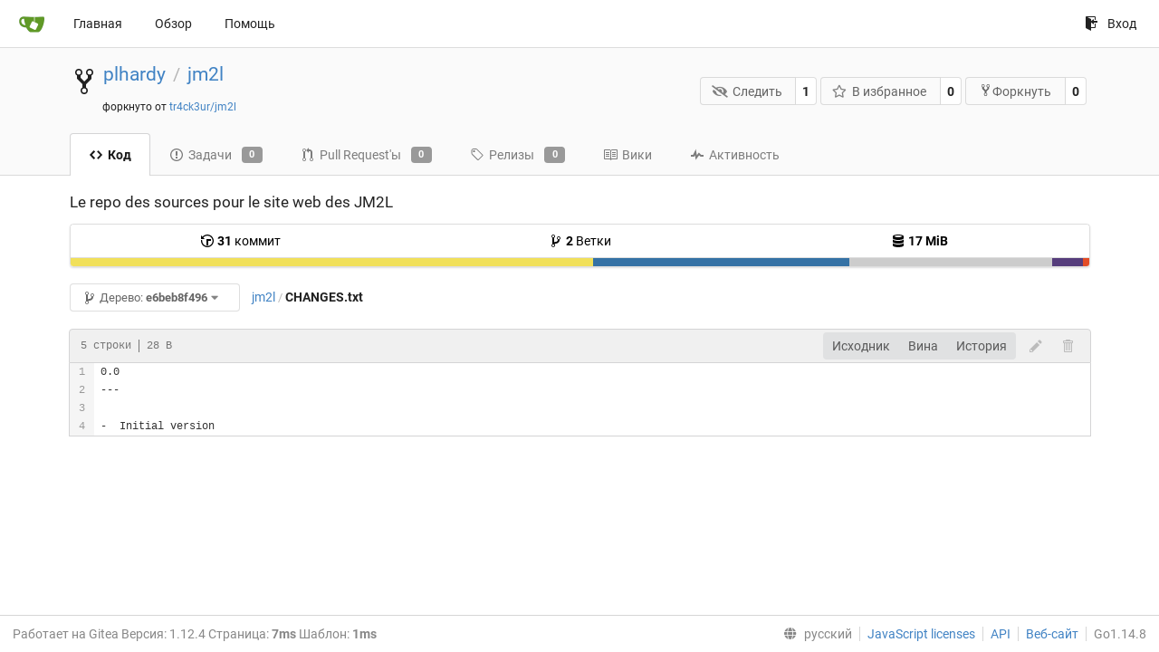

--- FILE ---
content_type: text/html; charset=UTF-8
request_url: https://git.linux-azur.org/plhardy/jm2l/src/commit/e6beb8f49622c3cb14ca47916638b6ac91a7b944/CHANGES.txt?lang=ru-RU
body_size: 6423
content:
<!DOCTYPE html>
<html lang="ru-RU" class="theme-">
<head data-suburl="">
	<meta charset="utf-8">
	<meta name="viewport" content="width=device-width, initial-scale=1">
	<meta http-equiv="x-ua-compatible" content="ie=edge">
	<title>plhardy/jm2l: Le repo des sources pour le site web des JM2L - CHANGES.txt at e6beb8f49622c3cb14ca47916638b6ac91a7b944 -  jm2l - GIT de linux-azur.org </title>
	<link rel="manifest" href="/manifest.json" crossorigin="use-credentials">
	<meta name="theme-color" content="#6cc644">
	<meta name="author" content="plhardy" />
	<meta name="description" content="jm2l - Le repo des sources pour le site web des JM2L" />
	<meta name="keywords" content="go,git,self-hosted,gitea">
	<meta name="referrer" content="no-referrer" />
	<meta name="_csrf" content="wKHNC6kqy0TwBsaSgs4CsIALMWU6MTc2ODQ1MTgzNjU1MjU3MDgxMQ" />
	
	
	

	<script>
	/*
	@licstart  The following is the entire license notice for the
        JavaScript code in this page.

	Copyright (c) 2016 The Gitea Authors
	Copyright (c) 2015 The Gogs Authors

	Permission is hereby granted, free of charge, to any person obtaining a copy
	of this software and associated documentation files (the "Software"), to deal
	in the Software without restriction, including without limitation the rights
	to use, copy, modify, merge, publish, distribute, sublicense, and/or sell
	copies of the Software, and to permit persons to whom the Software is
	furnished to do so, subject to the following conditions:

	The above copyright notice and this permission notice shall be included in
	all copies or substantial portions of the Software.

	THE SOFTWARE IS PROVIDED "AS IS", WITHOUT WARRANTY OF ANY KIND, EXPRESS OR
	IMPLIED, INCLUDING BUT NOT LIMITED TO THE WARRANTIES OF MERCHANTABILITY,
	FITNESS FOR A PARTICULAR PURPOSE AND NONINFRINGEMENT. IN NO EVENT SHALL THE
	AUTHORS OR COPYRIGHT HOLDERS BE LIABLE FOR ANY CLAIM, DAMAGES OR OTHER
	LIABILITY, WHETHER IN AN ACTION OF CONTRACT, TORT OR OTHERWISE, ARISING FROM,
	OUT OF OR IN CONNECTION WITH THE SOFTWARE OR THE USE OR OTHER DEALINGS IN
	THE SOFTWARE.
	---
	Licensing information for additional javascript libraries can be found at:
	  {{StaticUrlPrefix}}/vendor/librejs.html

	@licend  The above is the entire license notice
        for the JavaScript code in this page.
	*/
	</script>
	<script>
		window.config = {
			AppVer: '1.12.4',
			AppSubUrl: '',
			StaticUrlPrefix: '',
			UseServiceWorker:  true ,
			csrf: 'wKHNC6kqy0TwBsaSgs4CsIALMWU6MTc2ODQ1MTgzNjU1MjU3MDgxMQ',
			HighlightJS: true,
			Minicolors: false,
			SimpleMDE: false,
			Tribute: false,
			U2F: false,
			Heatmap: false,
			heatmapUser: null,
			NotificationSettings: {
				MinTimeout:  10000 ,
				TimeoutStep:   10000 ,
				MaxTimeout:  60000 ,
				EventSourceUpdateTime:  10000 ,
			},
      
		};
	</script>
	<link rel="shortcut icon" href="/img/favicon.png">
	<link rel="mask-icon" href="/img/gitea-safari.svg" color="#609926">
	<link rel="fluid-icon" href="/img/gitea-lg.png" title="GIT de linux-azur.org">
	<link rel="stylesheet" href="/vendor/assets/font-awesome/css/font-awesome.min.css">



	<link rel="stylesheet" href="/fomantic/semantic.min.css?v=d8d448774563cec3783c3b65d4e914b6">
	<link rel="stylesheet" href="/css/index.css?v=d8d448774563cec3783c3b65d4e914b6">
	<noscript>
		<style>
			.dropdown:hover > .menu { display: block; }
			.ui.secondary.menu .dropdown.item > .menu { margin-top: 0; }
		</style>
	</noscript>

	<style class="list-search-style"></style>

	
		<meta property="og:title" content="jm2l" />
		<meta property="og:url" content="https://git.linux-azur.org/plhardy/jm2l" />
		
			<meta property="og:description" content="Le repo des sources pour le site web des JM2L" />
		
	
	<meta property="og:type" content="object" />
	<meta property="og:image" content="https://git.linux-azur.org/user/avatar/plhardy/-1" />

<meta property="og:site_name" content="GIT de linux-azur.org" />


</head>
<body>
	

	<div class="full height">
		<noscript>Пожалуйста, включите JavaScript.</noscript>

		

		
			<div class="ui top secondary stackable main menu following bar light">
				<div class="ui container" id="navbar">
	<div class="item brand" style="justify-content: space-between;">
		<a href="/">
			<img class="ui mini image" src="/img/gitea-sm.png">
		</a>
		<div class="ui basic icon button mobile-only" id="navbar-expand-toggle">
			<i class="sidebar icon"></i>
		</div>
	</div>

	
		<a class="item " href="/">Главная</a>
		<a class="item " href="/explore/repos">Обзор</a>
	

	

	


	
		<a class="item" target="_blank" rel="noopener noreferrer" href="https://docs.gitea.io">Помощь</a>
		<div class="right stackable menu">
			
			<a class="item" rel="nofollow" href="/user/login?redirect_to=%2fplhardy%2fjm2l%2fsrc%2fcommit%2fe6beb8f49622c3cb14ca47916638b6ac91a7b944%2fCHANGES.txt">
				<svg class="svg octicon-sign-in" width="16" height="16" aria-hidden="true"><use xlink:href="#octicon-sign-in" /></svg> Вход
			</a>
		</div>
	
</div>

			</div>
		


<div class="repository file list">
	<div class="header-wrapper">

	<div class="ui container">
		<div class="repo-header">
			<div class="ui huge breadcrumb repo-title">
				
					
						<svg class="svg octicon-repo-forked" width="32" height="32" aria-hidden="true"><use xlink:href="#octicon-repo-forked" /></svg>
					
				
				<a href="/plhardy">plhardy</a>
				<div class="divider"> / </div>
				<a href="/plhardy/jm2l">jm2l</a>
				
				
				
				<div class="fork-flag">форкнуто от <a href="/tr4ck3ur/jm2l">tr4ck3ur/jm2l</a></div>
				
			</div>
			
				<div class="repo-buttons">
					<form method="post" action="/plhardy/jm2l/action/watch?redirect_to=%2fplhardy%2fjm2l%2fsrc%2fcommit%2fe6beb8f49622c3cb14ca47916638b6ac91a7b944%2fCHANGES.txt">
						<input type="hidden" name="_csrf" value="wKHNC6kqy0TwBsaSgs4CsIALMWU6MTc2ODQ1MTgzNjU1MjU3MDgxMQ">
						<div class="ui labeled button" tabindex="0">
							<button type="submit" class="ui compact basic button">
								<i class="icon fa-eye-slash"></i>Следить
							</button>
							<a class="ui basic label" href="/plhardy/jm2l/watchers">
								1
							</a>
						</div>
					</form>
					<form method="post" action="/plhardy/jm2l/action/star?redirect_to=%2fplhardy%2fjm2l%2fsrc%2fcommit%2fe6beb8f49622c3cb14ca47916638b6ac91a7b944%2fCHANGES.txt">
						<input type="hidden" name="_csrf" value="wKHNC6kqy0TwBsaSgs4CsIALMWU6MTc2ODQ1MTgzNjU1MjU3MDgxMQ">
						<div class="ui labeled button" tabindex="0">
							<button type="submit" class="ui compact basic button">
								<i class="icon star outline"></i>В избранное
							</button>
							<a class="ui basic label" href="/plhardy/jm2l/stars">
								0
							</a>
						</div>
					</form>
					
						<div class="ui labeled button " tabindex="0">
							<a class="ui compact basic button poping up"  data-content="Войдите, чтобы форкнуть репозиторий." rel="nofollow" href="/user/login?redirect_to=/repo/fork/2"  data-position="top center" data-variation="tiny">
								<svg class="svg octicon-repo-forked" width="15" height="15" aria-hidden="true"><use xlink:href="#octicon-repo-forked" /></svg>Форкнуть
							</a>
							<a class="ui basic label" href="/plhardy/jm2l/forks">
								0
							</a>
						</div>
					
				</div>
			
		</div>
	</div>

	<div class="ui tabs container">
		
			<div class="ui tabular stackable menu navbar">
				
				<a class="active item" href="/plhardy/jm2l/src/commit/e6beb8f49622c3cb14ca47916638b6ac91a7b944">
					<svg class="svg octicon-code" width="16" height="16" aria-hidden="true"><use xlink:href="#octicon-code" /></svg> Код
				</a>
				

				
					<a class=" item" href="/plhardy/jm2l/issues">
						<svg class="svg octicon-issue-opened" width="16" height="16" aria-hidden="true"><use xlink:href="#octicon-issue-opened" /></svg> Задачи <span class="ui gray small label">0</span>
					</a>
				

				

				
					<a class=" item" href="/plhardy/jm2l/pulls">
						<svg class="svg octicon-git-pull-request" width="16" height="16" aria-hidden="true"><use xlink:href="#octicon-git-pull-request" /></svg> Pull Request&#39;ы <span class="ui gray small label">0</span>
					</a>
				

				
				<a class=" item" href="/plhardy/jm2l/releases">
					<svg class="svg octicon-tag" width="16" height="16" aria-hidden="true"><use xlink:href="#octicon-tag" /></svg> Релизы <span class="ui gray small label">0</span>
				</a>
				

				
					<a class=" item" href="/plhardy/jm2l/wiki" >
						<svg class="svg octicon-book" width="16" height="16" aria-hidden="true"><use xlink:href="#octicon-book" /></svg> Вики
					</a>
				

				
					<a class=" item" href="/plhardy/jm2l/activity">
						<svg class="svg octicon-pulse" width="16" height="16" aria-hidden="true"><use xlink:href="#octicon-pulse" /></svg> Активность
					</a>
				

				

				
			</div>
		
	</div>
	<div class="ui tabs divider"></div>
</div>

	<div class="ui container">
		



		<div class="ui repo-description">
			<div id="repo-desc">
				<span class="description">Le repo des sources pour le site web des JM2L</span>
				<a class="link" href=""></a>
			</div>
			
		</div>
		<div class="ui" id="repo-topics">
		
		
		</div>
		
		<div class="hide" id="validate_prompt">
			<span id="count_prompt">Вы не можете выбрать более 25 тем</span>
			<span id="format_prompt">Темы должны начинаться с буквы или цифры, могут содержать дефисы(-) и должны содержать не более 35 символов.</span>
		</div>
		
		<div class="ui segments repository-summary">
	<div class="ui segment sub-menu repository-menu">
		<div class="ui two horizontal center link list">
			
				<div class="item">
					<a class="ui" href="/plhardy/jm2l/commits/commit/e6beb8f49622c3cb14ca47916638b6ac91a7b944"><svg class="svg octicon-history" width="16" height="16" aria-hidden="true"><use xlink:href="#octicon-history" /></svg> <b>31</b> коммит</a>
				</div>
			
			
				<div class="item">
					<a class="ui" href="/plhardy/jm2l/branches/"><svg class="svg octicon-git-branch" width="16" height="16" aria-hidden="true"><use xlink:href="#octicon-git-branch" /></svg> <b>2</b> Ветки</a>
				</div>
				<div class="item">
					<a class="ui" href="#"><svg class="svg octicon-database" width="16" height="16" aria-hidden="true"><use xlink:href="#octicon-database" /></svg> <b>17 MiB</b></a>
				</div>
			
		</div>
	</div>
	
	<div class="ui segment sub-menu language-stats-details" style="display: none">
		<div class="ui horizontal center link list">
			
			<div class="item">
				<i class="color-icon" style="background-color: #f1e05a"></i>
				<span class="ui"><b>
				
					JavaScript
				
				</b> 51.3%</span>
			</div>
			
			<div class="item">
				<i class="color-icon" style="background-color: #3572A5"></i>
				<span class="ui"><b>
				
					Python
				
				</b> 25.2%</span>
			</div>
			
			<div class="item">
				<i class="color-icon" style="background-color: #cccccc"></i>
				<span class="ui"><b>
				
					Mako
				
				</b> 19.9%</span>
			</div>
			
			<div class="item">
				<i class="color-icon" style="background-color: #563d7c"></i>
				<span class="ui"><b>
				
					CSS
				
				</b> 3%</span>
			</div>
			
			<div class="item">
				<i class="color-icon" style="background-color: #e34c26"></i>
				<span class="ui"><b>
				
					HTML
				
				</b> 0.6%</span>
			</div>
			
		</div>
	</div>
	<a class="ui segment language-stats">
		
		<div class="bar" style="width: 51.3%; background-color: #f1e05a">&nbsp;</div>
		
		<div class="bar" style="width: 25.2%; background-color: #3572A5">&nbsp;</div>
		
		<div class="bar" style="width: 19.9%; background-color: #cccccc">&nbsp;</div>
		
		<div class="bar" style="width: 3%; background-color: #563d7c">&nbsp;</div>
		
		<div class="bar" style="width: 0.6%; background-color: #e34c26">&nbsp;</div>
		
	</a>
	
</div>

		<div class="ui stackable secondary menu mobile--margin-between-items mobile--no-negative-margins">
			<div class="fitted item choose reference">
	<div class="ui floating filter dropdown custom" data-can-create-branch="false" data-no-results="Результатов не найдено.">
		<div class="ui basic small compact button" @click="menuVisible = !menuVisible" @keyup.enter="menuVisible = !menuVisible">
			<span class="text">
				<svg class="svg octicon-git-branch" width="16" height="16" aria-hidden="true"><use xlink:href="#octicon-git-branch" /></svg>
				Дерево:
				<strong>e6beb8f496</strong>
			</span>
			<i class="dropdown icon"></i>
		</div>
		<div class="data" style="display: none" data-mode="branches">
			
				<div class="item branch " data-url="/plhardy/jm2l/src/branch/feature/python-3-migration/CHANGES.txt">feature/python-3-migration</div>
			
				<div class="item branch " data-url="/plhardy/jm2l/src/branch/master/CHANGES.txt">master</div>
			
			
		</div>
		<div class="menu transition" :class="{visible: menuVisible}" v-if="menuVisible" v-cloak>
			<div class="ui icon search input">
				<i class="filter icon"></i>
				<input name="search" ref="searchField" v-model="searchTerm" @keydown="keydown($event)" placeholder="Фильтр по ветке или тегу...">
			</div>
			<div class="header branch-tag-choice">
				<div class="ui grid">
					<div class="two column row">
						<a class="reference column" href="#" @click="mode = 'branches'; focusSearchField()">
							<span class="text" :class="{black: mode == 'branches'}">
								<svg class="svg octicon-git-branch" width="16" height="16" aria-hidden="true"><use xlink:href="#octicon-git-branch" /></svg> Ветки
							</span>
						</a>
						<a class="reference column" href="#" @click="mode = 'tags'; focusSearchField()">
							<span class="text" :class="{black: mode == 'tags'}">
								<i class="reference tags icon"></i> Теги
							</span>
						</a>
					</div>
				</div>
			</div>
			<div class="scrolling menu" ref="scrollContainer">
				<div v-for="(item, index) in filteredItems" :key="item.name" class="item" :class="{selected: item.selected, active: active == index}" @click="selectItem(item)" :ref="'listItem' + index">${ item.name }</div>
				<div class="item" v-if="showCreateNewBranch" :class="{active: active == filteredItems.length}" :ref="'listItem' + filteredItems.length">
					<a href="#" @click="createNewBranch()">
						<div>
							<svg class="svg octicon-git-branch" width="16" height="16" aria-hidden="true"><use xlink:href="#octicon-git-branch" /></svg>
							Создать ветку <strong>${ searchTerm }</strong>
						</div>
						<div class="text small">
							
								из &#39;e6beb8f496&#39;
							
						</div>
					</a>
					<form ref="newBranchForm" action="/plhardy/jm2l/branches/_new/commit/e6beb8f49622c3cb14ca47916638b6ac91a7b944" method="post">
						<input type="hidden" name="_csrf" value="wKHNC6kqy0TwBsaSgs4CsIALMWU6MTc2ODQ1MTgzNjU1MjU3MDgxMQ">
						<input type="hidden" name="new_branch_name" v-model="searchTerm">
					</form>
				</div>
			</div>
			<div class="message" v-if="showNoResults">${ noResults }</div>
		</div>
	</div>
</div>

			
			
			
			
				<div class="fitted item"><span class="ui breadcrumb repo-path"><a class="section" href="/plhardy/jm2l/src/commit/e6beb8f49622c3cb14ca47916638b6ac91a7b944" title="jm2l">jm2l</a><span class="divider">/</span><span class="active section" title="CHANGES.txt">CHANGES.txt</span></span></div>
			
			<div class="right fitted item" id="file-buttons">
				<div class="ui tiny blue buttons">
					
						
						
					
					
				</div>

			</div>
			<div class="fitted item">
				
			</div>
			<div class="fitted item">

				
				
			</div>
		</div>
		
			<div class="tab-size-8 non-diff-file-content">
	<h4 class="file-header ui top attached header">
		<div class="file-header-left">
			
				<div class="file-info text grey normal mono">
					
					
						<div class="file-info-entry">
							5 строки
						</div>
					
					
						<div class="file-info-entry">
							28 B
						</div>
					
					
				</div>
			
		</div>
		
		<div class="file-header-right">
			<div class="ui right file-actions">
				<div class="ui buttons">
					<a class="ui button" href="/plhardy/jm2l/raw/commit/e6beb8f49622c3cb14ca47916638b6ac91a7b944/CHANGES.txt">Исходник</a>
					
					
						<a class="ui button" href="/plhardy/jm2l/blame/commit/e6beb8f49622c3cb14ca47916638b6ac91a7b944/CHANGES.txt">Вина</a>
					
					<a class="ui button" href="/plhardy/jm2l/commits/commit/e6beb8f49622c3cb14ca47916638b6ac91a7b944/CHANGES.txt">История</a>
				</div>
				
					
						<span class="btn-octicon poping up disabled" data-content="Чтобы внести или предложить изменения этого файла, необходимо выбрать ветку." data-position="bottom center" data-variation="tiny inverted"><svg class="svg octicon-pencil" width="16" height="16" aria-hidden="true"><use xlink:href="#octicon-pencil" /></svg></span>
					
					
						<span class="btn-octicon poping up disabled" data-content="Чтобы внести или предложить изменения этого файла, необходимо выбрать ветку." data-position="bottom center" data-variation="tiny inverted"><svg class="svg octicon-trashcan" width="16" height="16" aria-hidden="true"><use xlink:href="#octicon-trashcan" /></svg></span>
					
				
			</div>
		</div>
		
	</h4>
	<div class="ui attached table unstackable segment">
		<div class="file-view code-view">
			
				<table>
					<tbody>
						<tr>
						
							<td class="lines-num"><span id="L1" data-line-number="1"></span><span id="L2" data-line-number="2"></span><span id="L3" data-line-number="3"></span><span id="L4" data-line-number="4"></span></td>
							<td class="lines-code"><pre><code class="plaintext"><ol class="linenums"><li class="L1" rel="L1">0.0
</li><li class="L2" rel="L2">---
</li><li class="L3" rel="L3">
</li><li class="L4" rel="L4">-  Initial version</li></ol></code></pre></td>
						
						</tr>
					</tbody>
				</table>
			
		</div>
	</div>
</div>

<script>
function submitDeleteForm() {
    var message = prompt("delete_confirm_message\n\ndelete_commit_summary", "Delete ''");
    if (message != null) {
        $("#delete-message").val(message);
        $("#delete-file-form").submit()
    }
}
</script>

		
	</div>
</div>


	

	</div>

	

	<footer>
	<div class="ui container">
		<div class="ui left">
			Работает на Gitea Версия: 1.12.4 Страница: <strong>7ms</strong> Шаблон: <strong>1ms</strong>
		</div>
		<div class="ui right links">
			
			<div class="ui language bottom floating slide up dropdown link item">
				<i class="world icon"></i>
				<div class="text">русский</div>
				<div class="menu">
					
						<a lang="ru-RU" class="item active selected" href="#">русский</a>
					
						<a lang="en-US" class="item " href="/plhardy/jm2l/src/commit/e6beb8f49622c3cb14ca47916638b6ac91a7b944/CHANGES.txt?lang=en-US">English</a>
					
						<a lang="zh-CN" class="item " href="/plhardy/jm2l/src/commit/e6beb8f49622c3cb14ca47916638b6ac91a7b944/CHANGES.txt?lang=zh-CN">简体中文</a>
					
						<a lang="zh-HK" class="item " href="/plhardy/jm2l/src/commit/e6beb8f49622c3cb14ca47916638b6ac91a7b944/CHANGES.txt?lang=zh-HK">繁體中文（香港）</a>
					
						<a lang="zh-TW" class="item " href="/plhardy/jm2l/src/commit/e6beb8f49622c3cb14ca47916638b6ac91a7b944/CHANGES.txt?lang=zh-TW">繁體中文（台灣）</a>
					
						<a lang="de-DE" class="item " href="/plhardy/jm2l/src/commit/e6beb8f49622c3cb14ca47916638b6ac91a7b944/CHANGES.txt?lang=de-DE">Deutsch</a>
					
						<a lang="fr-FR" class="item " href="/plhardy/jm2l/src/commit/e6beb8f49622c3cb14ca47916638b6ac91a7b944/CHANGES.txt?lang=fr-FR">français</a>
					
						<a lang="nl-NL" class="item " href="/plhardy/jm2l/src/commit/e6beb8f49622c3cb14ca47916638b6ac91a7b944/CHANGES.txt?lang=nl-NL">Nederlands</a>
					
						<a lang="lv-LV" class="item " href="/plhardy/jm2l/src/commit/e6beb8f49622c3cb14ca47916638b6ac91a7b944/CHANGES.txt?lang=lv-LV">latviešu</a>
					
						<a lang="uk-UA" class="item " href="/plhardy/jm2l/src/commit/e6beb8f49622c3cb14ca47916638b6ac91a7b944/CHANGES.txt?lang=uk-UA">Українська</a>
					
						<a lang="ja-JP" class="item " href="/plhardy/jm2l/src/commit/e6beb8f49622c3cb14ca47916638b6ac91a7b944/CHANGES.txt?lang=ja-JP">日本語</a>
					
						<a lang="es-ES" class="item " href="/plhardy/jm2l/src/commit/e6beb8f49622c3cb14ca47916638b6ac91a7b944/CHANGES.txt?lang=es-ES">español</a>
					
						<a lang="pt-BR" class="item " href="/plhardy/jm2l/src/commit/e6beb8f49622c3cb14ca47916638b6ac91a7b944/CHANGES.txt?lang=pt-BR">português do Brasil</a>
					
						<a lang="pt-PT" class="item " href="/plhardy/jm2l/src/commit/e6beb8f49622c3cb14ca47916638b6ac91a7b944/CHANGES.txt?lang=pt-PT">Português de Portugal</a>
					
						<a lang="pl-PL" class="item " href="/plhardy/jm2l/src/commit/e6beb8f49622c3cb14ca47916638b6ac91a7b944/CHANGES.txt?lang=pl-PL">polski</a>
					
						<a lang="bg-BG" class="item " href="/plhardy/jm2l/src/commit/e6beb8f49622c3cb14ca47916638b6ac91a7b944/CHANGES.txt?lang=bg-BG">български</a>
					
						<a lang="it-IT" class="item " href="/plhardy/jm2l/src/commit/e6beb8f49622c3cb14ca47916638b6ac91a7b944/CHANGES.txt?lang=it-IT">italiano</a>
					
						<a lang="fi-FI" class="item " href="/plhardy/jm2l/src/commit/e6beb8f49622c3cb14ca47916638b6ac91a7b944/CHANGES.txt?lang=fi-FI">suomi</a>
					
						<a lang="tr-TR" class="item " href="/plhardy/jm2l/src/commit/e6beb8f49622c3cb14ca47916638b6ac91a7b944/CHANGES.txt?lang=tr-TR">Türkçe</a>
					
						<a lang="cs-CZ" class="item " href="/plhardy/jm2l/src/commit/e6beb8f49622c3cb14ca47916638b6ac91a7b944/CHANGES.txt?lang=cs-CZ">čeština</a>
					
						<a lang="sr-SP" class="item " href="/plhardy/jm2l/src/commit/e6beb8f49622c3cb14ca47916638b6ac91a7b944/CHANGES.txt?lang=sr-SP">српски</a>
					
						<a lang="sv-SE" class="item " href="/plhardy/jm2l/src/commit/e6beb8f49622c3cb14ca47916638b6ac91a7b944/CHANGES.txt?lang=sv-SE">svenska</a>
					
						<a lang="ko-KR" class="item " href="/plhardy/jm2l/src/commit/e6beb8f49622c3cb14ca47916638b6ac91a7b944/CHANGES.txt?lang=ko-KR">한국어</a>
					
				</div>
			</div>
			<a href="/vendor/librejs.html" data-jslicense="1">JavaScript licenses</a>
			<a href="/api/swagger">API</a>
			<a target="_blank" rel="noopener noreferrer" href="https://gitea.io">Веб-сайт</a>
			
			<span class="version">Go1.14.8</span>
		</div>
	</div>
</footer>


	<script src="/js/jquery.js?v=d8d448774563cec3783c3b65d4e914b6"></script>








	<script src="/fomantic/semantic.min.js?v=d8d448774563cec3783c3b65d4e914b6"></script>
	<script src="/js/index.js?v=d8d448774563cec3783c3b65d4e914b6"></script>

</body>
</html>



--- FILE ---
content_type: text/javascript; charset=utf-8
request_url: https://git.linux-azur.org/js/index.js?v=d8d448774563cec3783c3b65d4e914b6
body_size: 174052
content:
!function(e){function t(t){for(var n,i,r=t[0],o=t[1],s=0,l=[];s<r.length;s++)i=r[s],Object.prototype.hasOwnProperty.call(a,i)&&a[i]&&l.push(a[i][0]),a[i]=0;for(n in o)Object.prototype.hasOwnProperty.call(o,n)&&(e[n]=o[n]);for(c&&c(t);l.length;)l.shift()()}var n={},i={8:0},a={8:0};function r(t){if(n[t])return n[t].exports;var i=n[t]={i:t,l:!1,exports:{}};return e[t].call(i.exports,i,i.exports,r),i.l=!0,i.exports}r.e=function(e){var t=[];i[e]?t.push(i[e]):0!==i[e]&&{0:1,2:1,3:1}[e]&&t.push(i[e]=new Promise((function(t,n){for(var a="css/"+({0:"monaco",1:"clipboard",2:"datetimepicker",3:"dropzone",5:"gitgraph",6:"highlight"}[e]||e)+".css",o=r.p+a,s=document.getElementsByTagName("link"),l=0;l<s.length;l++){var c=(f=s[l]).getAttribute("data-href")||f.getAttribute("href");if("stylesheet"===f.rel&&(c===a||c===o))return t()}var u=document.getElementsByTagName("style");for(l=0;l<u.length;l++){var f;if((c=(f=u[l]).getAttribute("data-href"))===a||c===o)return t()}var d=document.createElement("link");d.rel="stylesheet",d.type="text/css",d.onload=t,d.onerror=function(t){var a=t&&t.target&&t.target.src||o,r=new Error("Loading CSS chunk "+e+" failed.\n("+a+")");r.code="CSS_CHUNK_LOAD_FAILED",r.request=a,delete i[e],d.parentNode.removeChild(d),n(r)},d.href=o,document.getElementsByTagName("head")[0].appendChild(d)})).then((function(){i[e]=0})));var n=a[e];if(0!==n)if(n)t.push(n[2]);else{var o=new Promise((function(t,i){n=a[e]=[t,i]}));t.push(n[2]=o);var s,l=document.createElement("script");l.charset="utf-8",l.timeout=120,r.nc&&l.setAttribute("nonce",r.nc),l.src=function(e){return r.p+"js/"+({0:"monaco",1:"clipboard",2:"datetimepicker",3:"dropzone",5:"gitgraph",6:"highlight"}[e]||e)+".js"}(e);var c=new Error;s=function(t){l.onerror=l.onload=null,clearTimeout(u);var n=a[e];if(0!==n){if(n){var i=t&&("load"===t.type?"missing":t.type),r=t&&t.target&&t.target.src;c.message="Loading chunk "+e+" failed.\n("+i+": "+r+")",c.name="ChunkLoadError",c.type=i,c.request=r,n[1](c)}a[e]=void 0}};var u=setTimeout((function(){s({type:"timeout",target:l})}),12e4);l.onerror=l.onload=s,document.head.appendChild(l)}return Promise.all(t)},r.m=e,r.c=n,r.d=function(e,t,n){r.o(e,t)||Object.defineProperty(e,t,{enumerable:!0,get:n})},r.r=function(e){"undefined"!=typeof Symbol&&Symbol.toStringTag&&Object.defineProperty(e,Symbol.toStringTag,{value:"Module"}),Object.defineProperty(e,"__esModule",{value:!0})},r.t=function(e,t){if(1&t&&(e=r(e)),8&t)return e;if(4&t&&"object"==typeof e&&e&&e.__esModule)return e;var n=Object.create(null);if(r.r(n),Object.defineProperty(n,"default",{enumerable:!0,value:e}),2&t&&"string"!=typeof e)for(var i in e)r.d(n,i,function(t){return e[t]}.bind(null,i));return n},r.n=function(e){var t=e&&e.__esModule?function(){return e.default}:function(){return e};return r.d(t,"a",t),t},r.o=function(e,t){return Object.prototype.hasOwnProperty.call(e,t)},r.p="",r.oe=function(e){throw console.error(e),e};var o=window.webpackJsonp=window.webpackJsonp||[],s=o.push.bind(o);o.push=t,o=o.slice();for(var l=0;l<o.length;l++)t(o[l]);var c=s;r(r.s=483)}({0:function(e,t,n){(function(t){var n=function(e){return e&&e.Math==Math&&e};e.exports=n("object"==typeof globalThis&&globalThis)||n("object"==typeof window&&window)||n("object"==typeof self&&self)||n("object"==typeof t&&t)||Function("return this")()}).call(this,n(18))},1:function(e,t,n){var i=n(0),a=n(55),r=n(5),o=n(47),s=n(58),l=n(95),c=a("wks"),u=i.Symbol,f=l?u:u&&u.withoutSetter||o;e.exports=function(e){return r(c,e)||(s&&r(u,e)?c[e]=u[e]:c[e]=f("Symbol."+e)),c[e]}},100:function(e,t,n){var i=n(7),a=n(9).f,r=Function.prototype,o=r.toString,s=/^\s*function ([^ (]*)/;i&&!("name"in r)&&a(r,"name",{configurable:!0,get:function(){try{return o.call(this).match(s)[1]}catch(e){return""}}})},105:function(e,t,n){var i=n(1),a=n(59),r=n(9),o=i("unscopables"),s=Array.prototype;null==s[o]&&r.f(s,o,{configurable:!0,value:a(null)}),e.exports=function(e){s[o][e]=!0}},106:function(e,t,n){var i=n(23),a=n(56),r=n(83),o=n(8);e.exports=i("Reflect","ownKeys")||function(e){var t=a.f(o(e)),n=r.f;return n?t.concat(n(e)):t}},107:function(e,t,n){var i=n(23);e.exports=i("document","documentElement")},108:function(e,t,n){var i=n(23);e.exports=i("navigator","userAgent")||""},109:function(e,t,n){"use strict";var i,a,r,o=n(110),s=n(12),l=n(5),c=n(1),u=n(29),f=c("iterator"),d=!1;[].keys&&("next"in(r=[].keys())?(a=o(o(r)))!==Object.prototype&&(i=a):d=!0),null==i&&(i={}),u||l(i,f)||s(i,f,(function(){return this})),e.exports={IteratorPrototype:i,BUGGY_SAFARI_ITERATORS:d}},11:function(e,t){function n(e,t,n,i,a,r,o){try{var s=e[r](o),l=s.value}catch(e){return void n(e)}s.done?t(l):Promise.resolve(l).then(i,a)}e.exports=function(e){return function(){var t=this,i=arguments;return new Promise((function(a,r){var o=e.apply(t,i);function s(e){n(o,a,r,s,l,"next",e)}function l(e){n(o,a,r,s,l,"throw",e)}s(void 0)}))}}},110:function(e,t,n){var i=n(5),a=n(26),r=n(44),o=n(170),s=r("IE_PROTO"),l=Object.prototype;e.exports=o?Object.getPrototypeOf:function(e){return e=a(e),i(e,s)?e[s]:"function"==typeof e.constructor&&e instanceof e.constructor?e.constructor.prototype:e instanceof Object?l:null}},111:function(e,t){e.exports=function(e,t,n){if(!(e instanceof t))throw TypeError("Incorrect "+(n?n+" ":"")+"invocation");return e}},112:function(e,t,n){var i=n(1),a=n(30),r=i("iterator"),o=Array.prototype;e.exports=function(e){return void 0!==e&&(a.Array===e||o[r]===e)}},113:function(e,t,n){var i=n(8);e.exports=function(e,t,n,a){try{return a?t(i(n)[0],n[1]):t(n)}catch(t){var r=e.return;throw void 0!==r&&i(r.call(e)),t}}},114:function(e,t,n){var i=n(1)("iterator"),a=!1;try{var r=0,o={next:function(){return{done:!!r++}},return:function(){a=!0}};o[i]=function(){return this},Array.from(o,(function(){throw 2}))}catch(e){}e.exports=function(e,t){if(!t&&!a)return!1;var n=!1;try{var r={};r[i]=function(){return{next:function(){return{done:n=!0}}}},e(r)}catch(e){}return n}},115:function(e,t,n){"use strict";var i=n(13),a=n(8),r=n(3),o=n(177),s=RegExp.prototype,l=s.toString,c=r((function(){return"/a/b"!=l.call({source:"a",flags:"b"})})),u="toString"!=l.name;(c||u)&&i(RegExp.prototype,"toString",(function(){var e=a(this),t=String(e.source),n=e.flags;return"/"+t+"/"+String(void 0===n&&e instanceof RegExp&&!("flags"in s)?o.call(e):n)}),{unsafe:!0})},116:function(e,t,n){"use strict";var i=n(4),a=n(6),r=n(48),o=n(70),s=n(17),l=n(14),c=n(71),u=n(1),f=n(80),d=n(42),p=f("slice"),h=d("slice",{ACCESSORS:!0,0:0,1:2}),m=u("species"),v=[].slice,g=Math.max;i({target:"Array",proto:!0,forced:!p||!h},{slice:function(e,t){var n,i,u,f=l(this),d=s(f.length),p=o(e,d),h=o(void 0===t?d:t,d);if(r(f)&&("function"!=typeof(n=f.constructor)||n!==Array&&!r(n.prototype)?a(n)&&null===(n=n[m])&&(n=void 0):n=void 0,n===Array||void 0===n))return v.call(f,p,h);for(i=new(void 0===n?Array:n)(g(h-p,0)),u=0;p<h;p++,u++)p in f&&c(i,u,f[p]);return i.length=u,i}})},12:function(e,t,n){var i=n(7),a=n(9),r=n(28);e.exports=i?function(e,t,n){return a.f(e,t,r(1,n))}:function(e,t,n){return e[t]=n,e}},122:function(e,t,n){"use strict";var i=n(4),a=n(212);i({target:"RegExp",proto:!0,forced:/./.exec!==a},{exec:a})},123:function(e,t,n){"use strict";var i=n(4),a=n(0),r=n(23),o=n(29),s=n(7),l=n(58),c=n(95),u=n(3),f=n(5),d=n(48),p=n(6),h=n(8),m=n(26),v=n(14),g=n(35),_=n(28),y=n(59),b=n(96),j=n(56),w=n(248),x=n(83),k=n(27),$=n(9),S=n(81),C=n(12),T=n(13),A=n(55),O=n(44),E=n(36),I=n(47),L=n(1),D=n(167),R=n(168),P=n(39),N=n(24),F=n(126).forEach,M=O("hidden"),q=L("toPrimitive"),U=N.set,z=N.getterFor("Symbol"),H=Object.prototype,B=a.Symbol,W=r("JSON","stringify"),V=k.f,G=$.f,Q=w.f,Y=S.f,Z=A("symbols"),K=A("op-symbols"),J=A("string-to-symbol-registry"),X=A("symbol-to-string-registry"),ee=A("wks"),te=a.QObject,ne=!te||!te.prototype||!te.prototype.findChild,ie=s&&u((function(){return 7!=y(G({},"a",{get:function(){return G(this,"a",{value:7}).a}})).a}))?function(e,t,n){var i=V(H,t);i&&delete H[t],G(e,t,n),i&&e!==H&&G(H,t,i)}:G,ae=function(e,t){var n=Z[e]=y(B.prototype);return U(n,{type:"Symbol",tag:e,description:t}),s||(n.description=t),n},re=c?function(e){return"symbol"==typeof e}:function(e){return Object(e)instanceof B},oe=function(e,t,n){e===H&&oe(K,t,n),h(e);var i=g(t,!0);return h(n),f(Z,i)?(n.enumerable?(f(e,M)&&e[M][i]&&(e[M][i]=!1),n=y(n,{enumerable:_(0,!1)})):(f(e,M)||G(e,M,_(1,{})),e[M][i]=!0),ie(e,i,n)):G(e,i,n)},se=function(e,t){h(e);var n=v(t),i=b(n).concat(fe(n));return F(i,(function(t){s&&!le.call(n,t)||oe(e,t,n[t])})),e},le=function(e){var t=g(e,!0),n=Y.call(this,t);return!(this===H&&f(Z,t)&&!f(K,t))&&(!(n||!f(this,t)||!f(Z,t)||f(this,M)&&this[M][t])||n)},ce=function(e,t){var n=v(e),i=g(t,!0);if(n!==H||!f(Z,i)||f(K,i)){var a=V(n,i);return!a||!f(Z,i)||f(n,M)&&n[M][i]||(a.enumerable=!0),a}},ue=function(e){var t=Q(v(e)),n=[];return F(t,(function(e){f(Z,e)||f(E,e)||n.push(e)})),n},fe=function(e){var t=e===H,n=Q(t?K:v(e)),i=[];return F(n,(function(e){!f(Z,e)||t&&!f(H,e)||i.push(Z[e])})),i};(l||(T((B=function(){if(this instanceof B)throw TypeError("Symbol is not a constructor");var e=arguments.length&&void 0!==arguments[0]?String(arguments[0]):void 0,t=I(e),n=function(e){this===H&&n.call(K,e),f(this,M)&&f(this[M],t)&&(this[M][t]=!1),ie(this,t,_(1,e))};return s&&ne&&ie(H,t,{configurable:!0,set:n}),ae(t,e)}).prototype,"toString",(function(){return z(this).tag})),T(B,"withoutSetter",(function(e){return ae(I(e),e)})),S.f=le,$.f=oe,k.f=ce,j.f=w.f=ue,x.f=fe,D.f=function(e){return ae(L(e),e)},s&&(G(B.prototype,"description",{configurable:!0,get:function(){return z(this).description}}),o||T(H,"propertyIsEnumerable",le,{unsafe:!0}))),i({global:!0,wrap:!0,forced:!l,sham:!l},{Symbol:B}),F(b(ee),(function(e){R(e)})),i({target:"Symbol",stat:!0,forced:!l},{for:function(e){var t=String(e);if(f(J,t))return J[t];var n=B(t);return J[t]=n,X[n]=t,n},keyFor:function(e){if(!re(e))throw TypeError(e+" is not a symbol");if(f(X,e))return X[e]},useSetter:function(){ne=!0},useSimple:function(){ne=!1}}),i({target:"Object",stat:!0,forced:!l,sham:!s},{create:function(e,t){return void 0===t?y(e):se(y(e),t)},defineProperty:oe,defineProperties:se,getOwnPropertyDescriptor:ce}),i({target:"Object",stat:!0,forced:!l},{getOwnPropertyNames:ue,getOwnPropertySymbols:fe}),i({target:"Object",stat:!0,forced:u((function(){x.f(1)}))},{getOwnPropertySymbols:function(e){return x.f(m(e))}}),W)&&i({target:"JSON",stat:!0,forced:!l||u((function(){var e=B();return"[null]"!=W([e])||"{}"!=W({a:e})||"{}"!=W(Object(e))}))},{stringify:function(e,t,n){for(var i,a=[e],r=1;arguments.length>r;)a.push(arguments[r++]);if(i=t,(p(t)||void 0!==e)&&!re(e))return d(t)||(t=function(e,t){if("function"==typeof i&&(t=i.call(this,e,t)),!re(t))return t}),a[1]=t,W.apply(null,a)}});B.prototype[q]||C(B.prototype,q,B.prototype.valueOf),P(B,"Symbol"),E[M]=!0},124:function(e,t,n){var i=n(0),a=n(54),r=i.WeakMap;e.exports="function"==typeof r&&/native code/.test(a(r))},1242:function(e,t,n){"use strict";n.r(t);n(123),n(145),n(84),n(204),n(334),n(249),n(169),n(127),n(33),n(336),n(484),n(250),n(172),n(486),n(85),n(100),n(337),n(490),n(210),n(31),n(491),n(338),n(86),n(339),n(122),n(115),n(178),n(60),n(341),n(144),n(342),n(205),n(343),n(344),n(257),n(50),n(258),n(345);var i=n(2),a=n.n(i),r=(n(41),n(11)),o=n.n(r),s=(n(500),window.config.StaticUrlPrefix);if(s)n.p=s.endsWith("/")?s:"".concat(s,"/");else if(document.currentScript&&document.currentScript.src){var l=new URL(document.currentScript.src);n.p=l.pathname.replace(/\/[^/]*?\/[^/]*?$/,"/")}else{var c=document.querySelector('script[src*="/index.js"]');n.p=c.getAttribute("src").replace(/\/[^/]*?\/[^/]*?$/,"/")}n(501);var u=n(53),f=n(142);n(502),n(259),n(116),n(503);!function(e,t,n,i){e.isFunction=e.isFunction||function(e){return"function"==typeof e&&"number"!=typeof e.nodeType},t=void 0!==t&&t.Math==Math?t:"undefined"!=typeof self&&self.Math==Math?self:Function("return this")(),e.fn.dropdown=function(i){var a,r=e(this),o=e(n),s=r.selector||"",l="ontouchstart"in n.documentElement,c=l?"touchstart":"click",u=(new Date).getTime(),f=[],d=arguments[0],p="string"==typeof d,h=[].slice.call(arguments,1),m=1;return r.each((function(v){var g,_,y,b,j,w,x,k,$,S=e.isPlainObject(i)?e.extend(!0,{},e.fn.dropdown.settings,i):e.extend({},e.fn.dropdown.settings),C=S.className,T=S.message,A=S.fields,O=S.keys,E=S.metadata,I=S.namespace,L=S.regExp,D=S.selector,R=S.error,P=S.templates,N="."+I,F="module-"+I,M=e(this),q=e(S.context),U=M.find(D.text),z=M.find(D.search),H=M.find(D.sizer),B=M.find(D.input),W=M.find(D.icon),V=M.find(D.clearIcon),G=M.prev().find(D.text).length>0?M.prev().find(D.text):M.prev(),Q=M.children(D.menu),Y=Q.find(D.item),Z=S.hideDividers?Y.parent().children(D.divider):e(),K=!1,J=!1,X=!1,ee=!1,te=this,ne=M.data(F);$={initialize:function(){$.debug("Initializing dropdown",S),$.is.alreadySetup()?$.setup.reference():(S.ignoreDiacritics&&!String.prototype.normalize&&(S.ignoreDiacritics=!1,$.error(R.noNormalize,te)),$.setup.layout(),S.values&&$.change.values(S.values),$.refreshData(),$.save.defaults(),$.restore.selected(),$.create.id(),$.bind.events(),$.observeChanges(),$.instantiate(),$.aria.setup())},instantiate:function(){$.verbose("Storing instance of dropdown",$),ne=$,M.data(F,$)},destroy:function(){$.verbose("Destroying previous dropdown",M),$.remove.tabbable(),$.remove.active(),Q.transition("stop all"),Q.removeClass(C.visible).addClass(C.hidden),M.off(N).removeData(F),Q.off(N),o.off(j),$.disconnect.menuObserver(),$.disconnect.selectObserver()},observeChanges:function(){"MutationObserver"in t&&(x=new MutationObserver($.event.select.mutation),k=new MutationObserver($.event.menu.mutation),$.debug("Setting up mutation observer",x,k),$.observe.select(),$.observe.menu())},disconnect:{menuObserver:function(){k&&k.disconnect()},selectObserver:function(){x&&x.disconnect()}},observe:{select:function(){$.has.input()&&x&&x.observe(M[0],{childList:!0,subtree:!0})},menu:function(){$.has.menu()&&k&&k.observe(Q[0],{childList:!0,subtree:!0})}},create:{id:function(){w=(Math.random().toString(16)+"000000000").substr(2,8),j="."+w,$.verbose("Creating unique id for element",w)},userChoice:function(t){var n,i,a;return!!(t=t||$.get.userValues())&&(t=Array.isArray(t)?t:[t],e.each(t,(function(t,r){!1===$.get.item(r)&&(a=S.templates.addition($.add.variables(T.addResult,r)),i=e("<div />").html(a).attr("data-"+E.value,r).attr("data-"+E.text,r).addClass(C.addition).addClass(C.item),S.hideAdditions&&i.addClass(C.hidden),n=void 0===n?i:n.add(i),$.verbose("Creating user choices for value",r,i))})),n)},userLabels:function(t){var n=$.get.userValues();n&&($.debug("Adding user labels",n),e.each(n,(function(e,t){$.verbose("Adding custom user value"),$.add.label(t,t)})))},menu:function(){Q=e("<div />").addClass(C.menu).appendTo(M)},sizer:function(){H=e("<span />").addClass(C.sizer).insertAfter(z)}},search:function(e){e=void 0!==e?e:$.get.query(),$.verbose("Searching for query",e),$.has.minCharacters(e)?$.filter(e):$.hide(null,!0)},select:{firstUnfiltered:function(){$.verbose("Selecting first non-filtered element"),$.remove.selectedItem(),Y.not(D.unselectable).not(D.addition+D.hidden).eq(0).addClass(C.selected)},nextAvailable:function(e){var t=(e=e.eq(0)).nextAll(D.item).not(D.unselectable).eq(0),n=e.prevAll(D.item).not(D.unselectable).eq(0);t.length>0?($.verbose("Moving selection to",t),t.addClass(C.selected)):($.verbose("Moving selection to",n),n.addClass(C.selected))}},aria:{setup:function(){"menu"===$.aria.guessRole()&&(M.attr("aria-busy","true"),M.attr("role","menu"),M.attr("aria-haspopup","menu"),M.attr("aria-expanded","false"),Q.find(".divider").attr("role","separator"),Y.attr("role","menuitem"),Y.each((function(e,t){t.id||(t.id=$.aria.nextID("menuitem"))})),U=M.find("> .text").eq(0),M.data("content")?(U.attr("aria-hidden"),M.attr("aria-label",M.data("content"))):(U.attr("id",$.aria.nextID("menutext")),M.attr("aria-labelledby",U.attr("id"))),M.attr("aria-busy","false"))},nextID:function(e){var t;do{t=e+"_"+m++}while(n.getElementById(t));return t},setExpanded:function(e){M.attr("aria-haspopup")&&M.attr("aria-expanded",e)},refreshDescendant:function(){if("menu"===M.attr("aria-haspopup")){var e=Y.not(D.unselectable).filter("."+C.selected).eq(0),t=Q.children("."+C.active).eq(0),n=e.length>0?e:t;n?M.attr("aria-activedescendant",n.attr("id")):$.aria.removeDescendant()}},removeDescendant:function(){"menu"==M.attr("aria-haspopup")&&M.removeAttr("aria-activedescendant")},guessRole:function(){var e=M.hasClass("icon"),t=$.has.search(),n=B.length>0,i=$.is.multiple();return e||t||n||i?"unknown":"menu"}},setup:{api:function(){var e={debug:S.debug,urlData:{value:$.get.value(),query:$.get.query()},on:!1};$.verbose("First request, initializing API"),M.api(e)},layout:function(){M.is("select")&&($.setup.select(),$.setup.returnedObject()),$.has.menu()||$.create.menu(),$.is.selection()&&$.is.clearable()&&!$.has.clearItem()&&($.verbose("Adding clear icon"),V=e("<i />").addClass("remove icon").insertBefore(U)),$.is.search()&&!$.has.search()&&($.verbose("Adding search input"),z=e("<input />").addClass(C.search).prop("autocomplete","off").insertBefore(U)),$.is.multiple()&&$.is.searchSelection()&&!$.has.sizer()&&$.create.sizer(),S.allowTab&&$.set.tabbable(),Y.attr("tabindex","-1")},select:function(){var t=$.get.selectValues();$.debug("Dropdown initialized on a select",t),M.is("select")&&(B=M),B.parent(D.dropdown).length>0?($.debug("UI dropdown already exists. Creating dropdown menu only"),M=B.closest(D.dropdown),$.has.menu()||$.create.menu(),Q=M.children(D.menu),$.setup.menu(t)):($.debug("Creating entire dropdown from select"),M=e("<div />").attr("class",B.attr("class")).addClass(C.selection).addClass(C.dropdown).html(P.dropdown(t,A,S.preserveHTML,S.className)).insertBefore(B),B.hasClass(C.multiple)&&!1===B.prop("multiple")&&($.error(R.missingMultiple),B.prop("multiple",!0)),B.is("[multiple]")&&$.set.multiple(),B.prop("disabled")&&($.debug("Disabling dropdown"),M.addClass(C.disabled)),B.removeAttr("required").removeAttr("class").detach().prependTo(M)),$.refresh()},menu:function(t){Q.html(P.menu(t,A,S.preserveHTML,S.className)),Y=Q.find(D.item),Z=S.hideDividers?Y.parent().children(D.divider):e()},reference:function(){$.debug("Dropdown behavior was called on select, replacing with closest dropdown"),M=M.parent(D.dropdown),ne=M.data(F),te=M.get(0),$.refresh(),$.setup.returnedObject()},returnedObject:function(){var e=r.slice(0,v),t=r.slice(v+1);r=e.add(M).add(t)}},refresh:function(){$.refreshSelectors(),$.refreshData()},refreshItems:function(){Y=Q.find(D.item),Z=S.hideDividers?Y.parent().children(D.divider):e()},refreshSelectors:function(){$.verbose("Refreshing selector cache"),U=M.find(D.text),z=M.find(D.search),B=M.find(D.input),W=M.find(D.icon),G=M.prev().find(D.text).length>0?M.prev().find(D.text):M.prev(),Q=M.children(D.menu),Y=Q.find(D.item),Z=S.hideDividers?Y.parent().children(D.divider):e()},refreshData:function(){$.verbose("Refreshing cached metadata"),Y.removeData(E.text).removeData(E.value)},clearData:function(){$.verbose("Clearing metadata"),Y.removeData(E.text).removeData(E.value),M.removeData(E.defaultText).removeData(E.defaultValue).removeData(E.placeholderText)},toggle:function(){$.verbose("Toggling menu visibility"),$.is.active()?$.hide():$.show()},show:function(t,n){if(t=e.isFunction(t)?t:function(){},!$.can.show()&&$.is.remote()&&($.debug("No API results retrieved, searching before show"),$.queryRemote($.get.query(),$.show)),$.can.show()&&!$.is.active()){if($.debug("Showing dropdown"),!$.has.message()||$.has.maxSelections()||$.has.allResultsFiltered()||$.remove.message(),$.is.allFiltered())return!0;!1!==S.onShow.call(te)&&($.aria.setExpanded(!0),$.aria.refreshDescendant(),$.animate.show((function(){$.can.click()&&$.bind.intent(),$.has.search()&&!n&&$.focusSearch(),$.set.visible(),t.call(te)})))}},hide:function(t,n){t=e.isFunction(t)?t:function(){},$.is.active()&&!$.is.animatingOutward()?($.debug("Hiding dropdown"),!1!==S.onHide.call(te)&&($.aria.setExpanded(!1),$.aria.removeDescendant(),$.animate.hide((function(){$.remove.visible(),$.is.focusedOnSearch()&&!0!==n&&z.blur(),t.call(te)})))):$.can.click()&&$.unbind.intent()},hideOthers:function(){$.verbose("Finding other dropdowns to hide"),r.not(M).has(D.menu+"."+C.visible).dropdown("hide")},hideMenu:function(){$.verbose("Hiding menu  instantaneously"),$.remove.active(),$.remove.visible(),Q.transition("hide")},hideSubMenus:function(){var e=Q.children(D.item).find(D.menu);$.verbose("Hiding sub menus",e),e.transition("hide")},bind:{events:function(){$.bind.keyboardEvents(),$.bind.inputEvents(),$.bind.mouseEvents()},keyboardEvents:function(){$.verbose("Binding keyboard events"),M.on("keydown"+N,$.event.keydown),$.has.search()&&M.on($.get.inputEvent()+N,D.search,$.event.input),$.is.multiple()&&o.on("keydown"+j,$.event.document.keydown)},inputEvents:function(){$.verbose("Binding input change events"),M.on("change"+N,D.input,$.event.change)},mouseEvents:function(){$.verbose("Binding mouse events"),$.is.multiple()&&M.on(c+N,D.label,$.event.label.click).on(c+N,D.remove,$.event.remove.click),$.is.searchSelection()?(M.on("mousedown"+N,$.event.mousedown).on("mouseup"+N,$.event.mouseup).on("mousedown"+N,D.menu,$.event.menu.mousedown).on("mouseup"+N,D.menu,$.event.menu.mouseup).on(c+N,D.icon,$.event.icon.click).on(c+N,D.clearIcon,$.event.clearIcon.click).on("focus"+N,D.search,$.event.search.focus).on(c+N,D.search,$.event.search.focus).on("blur"+N,D.search,$.event.search.blur).on(c+N,D.text,$.event.text.focus),$.is.multiple()&&M.on(c+N,$.event.click)):("click"==S.on?M.on(c+N,D.icon,$.event.icon.click).on(c+N,$.event.test.toggle):"hover"==S.on?M.on("mouseenter"+N,$.delay.show).on("mouseleave"+N,$.delay.hide):M.on(S.on+N,$.toggle),M.on("mousedown"+N,$.event.mousedown).on("mouseup"+N,$.event.mouseup).on("focus"+N,$.event.focus).on(c+N,D.clearIcon,$.event.clearIcon.click),$.has.menuSearch()?M.on("blur"+N,D.search,$.event.search.blur):M.on("blur"+N,$.event.blur)),Q.on((l?"touchstart":"mouseenter")+N,D.item,$.event.item.mouseenter).on("mouseleave"+N,D.item,$.event.item.mouseleave).on("click"+N,D.item,$.event.item.click)},intent:function(){$.verbose("Binding hide intent event to document"),l&&o.on("touchstart"+j,$.event.test.touch).on("touchmove"+j,$.event.test.touch),o.on(c+j,$.event.test.hide)}},unbind:{intent:function(){$.verbose("Removing hide intent event from document"),l&&o.off("touchstart"+j).off("touchmove"+j),o.off(c+j)}},filter:function(t){var n=void 0!==t?t:$.get.query(),i=function(){$.is.multiple()&&$.filterActive(),(t||!t&&0==$.get.activeItem().length)&&$.select.firstUnfiltered(),$.has.allResultsFiltered()?S.onNoResults.call(te,n)?S.allowAdditions?S.hideAdditions&&($.verbose("User addition with no menu, setting empty style"),$.set.empty(),$.hideMenu()):($.verbose("All items filtered, showing message",n),$.add.message(T.noResults)):($.verbose("All items filtered, hiding dropdown",n),$.hideMenu()):($.remove.empty(),$.remove.message()),S.allowAdditions&&$.add.userSuggestion($.escape.htmlEntities(t)),$.is.searchSelection()&&$.can.show()&&$.is.focusedOnSearch()&&$.show()};S.useLabels&&$.has.maxSelections()||(S.apiSettings?$.can.useAPI()?$.queryRemote(n,(function(){S.filterRemoteData&&$.filterItems(n);var t=B.val();Array.isArray(t)||(t=t&&""!==t?t.split(S.delimiter):[]),e.each(t,(function(e,t){Y.filter('[data-value="'+t+'"]').addClass(C.filtered)})),i()})):$.error(R.noAPI):($.filterItems(n),i()))},queryRemote:function(t,n){var i={errorDuration:!1,cache:"local",throttle:S.throttle,urlData:{query:t},onError:function(){$.add.message(T.serverError),n()},onFailure:function(){$.add.message(T.serverError),n()},onSuccess:function(e){var t=e[A.remoteValues];Array.isArray(t)||(t=[]),$.remove.message(),$.setup.menu({values:t}),0!==t.length||S.allowAdditions||$.add.message(T.noResults),n()}};M.api("get request")||$.setup.api(),i=e.extend(!0,{},i,S.apiSettings),M.api("setting",i).api("query")},filterItems:function(t){var n=$.remove.diacritics(void 0!==t?t:$.get.query()),i=null,a=$.escape.string(n),r=(S.ignoreSearchCase?"i":"")+"gm",o=new RegExp("^"+a,r);$.has.query()&&(i=[],$.verbose("Searching for matching values",n),Y.each((function(){var t,a,r=e(this);if(r.hasClass(C.unfilterable))return i.push(this),!0;if("both"===S.match||"text"===S.match){if(-1!==(t=$.remove.diacritics(String($.get.choiceText(r,!1)))).search(o))return i.push(this),!0;if("exact"===S.fullTextSearch&&$.exactSearch(n,t))return i.push(this),!0;if(!0===S.fullTextSearch&&$.fuzzySearch(n,t))return i.push(this),!0}if("both"===S.match||"value"===S.match){if(-1!==(a=$.remove.diacritics(String($.get.choiceValue(r,t)))).search(o))return i.push(this),!0;if("exact"===S.fullTextSearch&&$.exactSearch(n,a))return i.push(this),!0;if(!0===S.fullTextSearch&&$.fuzzySearch(n,a))return i.push(this),!0}}))),$.debug("Showing only matched items",n),$.remove.filteredItem(),i&&Y.not(i).addClass(C.filtered),$.has.query()?!0===S.hideDividers?Z.addClass(C.hidden):"empty"===S.hideDividers&&Z.removeClass(C.hidden).filter((function(){var t=e(this).nextUntil(D.item);return 0===(t.length?t:e(this)).nextUntil(D.divider).filter(D.item+":not(."+C.filtered+")").length})).addClass(C.hidden):Z.removeClass(C.hidden)},fuzzySearch:function(e,t){var n=t.length,i=e.length;if(e=S.ignoreSearchCase?e.toLowerCase():e,t=S.ignoreSearchCase?t.toLowerCase():t,i>n)return!1;if(i===n)return e===t;e:for(var a=0,r=0;a<i;a++){for(var o=e.charCodeAt(a);r<n;)if(t.charCodeAt(r++)===o)continue e;return!1}return!0},exactSearch:function(e,t){return e=S.ignoreSearchCase?e.toLowerCase():e,(t=S.ignoreSearchCase?t.toLowerCase():t).indexOf(e)>-1},filterActive:function(){S.useLabels&&Y.filter("."+C.active).addClass(C.filtered)},focusSearch:function(e){$.has.search()&&!$.is.focusedOnSearch()&&(e?(M.off("focus"+N,D.search),z.focus(),M.on("focus"+N,D.search,$.event.search.focus)):z.focus())},blurSearch:function(){$.has.search()&&z.blur()},forceSelection:function(){var e=Y.not(C.filtered).filter("."+C.selected).eq(0),t=Y.not(C.filtered).filter("."+C.active).eq(0),n=e.length>0?e:t,i=n.length>0;if(S.allowAdditions||i&&!$.is.multiple())return $.debug("Forcing partial selection to selected item",n),void n[0].click();$.remove.searchTerm()},change:{values:function(t){S.allowAdditions||$.clear(),$.debug("Creating dropdown with specified values",t),$.setup.menu({values:t}),e.each(t,(function(e,t){if(1==t.selected&&($.debug("Setting initial selection to",t[A.value]),$.set.selected(t[A.value]),!$.is.multiple()))return!1})),$.has.selectInput()&&($.disconnect.selectObserver(),B.html(""),B.append("<option disabled selected value></option>"),e.each(t,(function(e,t){var n=S.templates.deQuote(t[A.value]),i=S.templates.escape(t[A.name]||"",S.preserveHTML);B.append('<option value="'+n+'">'+i+"</option>")})),$.observe.select())}},event:{change:function(){X||($.debug("Input changed, updating selection"),$.set.selected())},focus:function(){S.showOnFocus&&!K&&$.is.hidden()&&!y&&$.show()},blur:function(e){y=n.activeElement===this,K||y||($.remove.activeLabel(),$.hide())},mousedown:function(){$.is.searchSelection()?b=!0:K=!0},mouseup:function(){$.is.searchSelection()?b=!1:K=!1},click:function(t){e(t.target).is(M)&&($.is.focusedOnSearch()?$.show():$.focusSearch())},search:{focus:function(e){K=!0,$.is.multiple()&&$.remove.activeLabel(),(S.showOnFocus||"focus"!==e.type&&"focusin"!==e.type)&&$.search()},blur:function(e){y=n.activeElement===this,$.is.searchSelection()&&!b&&(J||y||(S.forceSelection?$.forceSelection():S.allowAdditions||$.remove.searchTerm(),$.hide())),b=!1}},clearIcon:{click:function(e){$.clear(),$.is.searchSelection()&&$.remove.searchTerm(),$.hide(),e.stopPropagation()}},icon:{click:function(e){ee=!0,$.has.search()?$.is.active()?$.blurSearch():S.showOnFocus?$.focusSearch():$.toggle():$.toggle()}},text:{focus:function(e){K=!0,$.focusSearch()}},input:function(e){($.is.multiple()||$.is.searchSelection())&&$.set.filtered(),clearTimeout($.timer),$.timer=setTimeout($.search,S.delay.search)},label:{click:function(t){var n=e(this),i=M.find(D.label),a=i.filter("."+C.active),r=n.nextAll("."+C.active),o=n.prevAll("."+C.active),s=r.length>0?n.nextUntil(r).add(a).add(n):n.prevUntil(o).add(a).add(n);t.shiftKey?(a.removeClass(C.active),s.addClass(C.active)):t.ctrlKey?n.toggleClass(C.active):(a.removeClass(C.active),n.addClass(C.active)),S.onLabelSelect.apply(this,i.filter("."+C.active))}},remove:{click:function(){var t=e(this).parent();t.hasClass(C.active)?$.remove.activeLabels():$.remove.activeLabels(t)}},test:{toggle:function(e){var t=$.is.multiple()?$.show:$.toggle;$.is.bubbledLabelClick(e)||$.is.bubbledIconClick(e)||$.determine.eventOnElement(e,t)&&e.preventDefault()},touch:function(e){$.determine.eventOnElement(e,(function(){"touchstart"==e.type?$.timer=setTimeout((function(){$.hide()}),S.delay.touch):"touchmove"==e.type&&clearTimeout($.timer)})),e.stopPropagation()},hide:function(t){$.determine.eventInModule(t,$.hide)&&te.id&&e(t.target).attr("for")===te.id&&t.preventDefault()}},select:{mutation:function(e){$.debug("<select> modified, recreating menu"),$.is.selectMutation(e)&&($.disconnect.selectObserver(),$.refresh(),$.setup.select(),$.set.selected(),$.observe.select())}},menu:{mutation:function(t){var n=t[0],i=n.addedNodes?e(n.addedNodes[0]):e(!1),a=n.removedNodes?e(n.removedNodes[0]):e(!1),r=i.add(a),o=r.is(D.addition)||r.closest(D.addition).length>0,s=r.is(D.message)||r.closest(D.message).length>0;o||s?($.debug("Updating item selector cache"),$.refreshItems()):($.debug("Menu modified, updating selector cache"),$.refresh())},mousedown:function(){J=!0},mouseup:function(){J=!1}},item:{mouseenter:function(t){var n=e(t.target),i=e(this),a=i.children(D.menu),r=i.siblings(D.item).children(D.menu),o=a.length>0;!(a.find(n).length>0)&&o&&(clearTimeout($.itemTimer),$.itemTimer=setTimeout((function(){$.verbose("Showing sub-menu",a),e.each(r,(function(){$.animate.hide(!1,e(this))})),$.animate.show(!1,a)}),S.delay.show),t.preventDefault())},mouseleave:function(t){var n=e(this).children(D.menu);n.length>0&&(clearTimeout($.itemTimer),$.itemTimer=setTimeout((function(){$.verbose("Hiding sub-menu",n),$.animate.hide(!1,n)}),S.delay.hide))},click:function(t,i){var a=e(this),r=e(t?t.target:""),o=a.find(D.menu),s=$.get.choiceText(a),l=$.get.choiceValue(a,s),c=o.length>0,u=o.find(r).length>0;"input"!==n.activeElement.tagName.toLowerCase()&&e(n.activeElement).blur(),u||c&&!S.allowCategorySelection||($.is.searchSelection()&&(S.allowAdditions&&$.remove.userAddition(),$.remove.searchTerm(),$.is.focusedOnSearch()||1==i||$.focusSearch(!0)),S.useLabels||($.remove.filteredItem(),$.set.scrollPosition(a)),$.determine.selectAction.call(this,s,l))}},document:{keydown:function(e){var t=e.which;if($.is.inObject(t,O)){var n=M.find(D.label),i=n.filter("."+C.active),a=(i.data(E.value),n.index(i)),r=n.length,o=i.length>0,s=i.length>1,l=0===a,c=a+1==r,u=$.is.searchSelection(),f=$.is.focusedOnSearch(),d=$.is.focused(),p=f&&0===$.get.caretPosition(!1),h=p&&0!==$.get.caretPosition(!0);if(u&&!o&&!f)return;t==O.leftArrow?!d&&!p||o?o&&(e.shiftKey?$.verbose("Adding previous label to selection"):($.verbose("Selecting previous label"),n.removeClass(C.active)),l&&!s?i.addClass(C.active):i.prev(D.siblingLabel).addClass(C.active).end(),e.preventDefault()):($.verbose("Selecting previous label"),n.last().addClass(C.active)):t==O.rightArrow?(d&&!o&&n.first().addClass(C.active),o&&(e.shiftKey?$.verbose("Adding next label to selection"):($.verbose("Selecting next label"),n.removeClass(C.active)),c?u?f?n.removeClass(C.active):$.focusSearch():s?i.next(D.siblingLabel).addClass(C.active):i.addClass(C.active):i.next(D.siblingLabel).addClass(C.active),e.preventDefault())):t==O.deleteKey||t==O.backspace?o?($.verbose("Removing active labels"),c&&u&&!f&&$.focusSearch(),i.last().next(D.siblingLabel).addClass(C.active),$.remove.activeLabels(i),e.preventDefault()):!p||h||o||t!=O.backspace||($.verbose("Removing last label on input backspace"),i=n.last().addClass(C.active),$.remove.activeLabels(i)):i.removeClass(C.active)}}},keydown:function(e){var t=e.which;if($.is.inObject(t,O)){var n,i=Y.not(D.unselectable).filter("."+C.selected).eq(0),a=Q.children("."+C.active).eq(0),r=i.length>0?i:a,o=r.length>0?r.siblings(":not(."+C.filtered+")").addBack():Q.children(":not(."+C.filtered+")"),s=r.children(D.menu),l=r.closest(D.menu),c=l.hasClass(C.visible)||l.hasClass(C.animating)||l.parent(D.menu).length>0,u=s.length>0,f=r.length>0,d=r.not(D.unselectable).length>0,p=t==O.delimiter&&S.allowAdditions&&$.is.multiple();if(S.allowAdditions&&S.hideAdditions&&(t==O.enter||p)&&d&&($.verbose("Selecting item from keyboard shortcut",r),r[0].click(),$.is.searchSelection()&&$.remove.searchTerm(),$.is.multiple()&&e.preventDefault()),$.is.visible()){if((t==O.enter||p)&&(t==O.enter&&f&&u&&!S.allowCategorySelection?($.verbose("Pressed enter on unselectable category, opening sub menu"),t=O.rightArrow):d&&($.verbose("Selecting item from keyboard shortcut",r),r[0].click(),$.is.searchSelection()&&($.remove.searchTerm(),$.is.multiple()&&z.focus())),e.preventDefault()),f&&(t==O.leftArrow&&l[0]!==Q[0]&&($.verbose("Left key pressed, closing sub-menu"),$.animate.hide(!1,l),r.removeClass(C.selected),l.closest(D.item).addClass(C.selected),$.aria.refreshDescendant(),e.preventDefault()),t==O.rightArrow&&u&&($.verbose("Right key pressed, opening sub-menu"),$.animate.show(!1,s),r.removeClass(C.selected),s.find(D.item).eq(0).addClass(C.selected),$.aria.refreshDescendant(),e.preventDefault())),t==O.upArrow){if(n=f&&c?r.prevAll(D.item+":not("+D.unselectable+")").eq(0):Y.eq(0),o.index(n)<0)return $.verbose("Up key pressed but reached top of current menu"),void e.preventDefault();$.verbose("Up key pressed, changing active item"),r.removeClass(C.selected),n.addClass(C.selected),$.aria.refreshDescendant(),$.set.scrollPosition(n),S.selectOnKeydown&&$.is.single()&&$.set.selectedItem(n),e.preventDefault()}if(t==O.downArrow){if(0===(n=f&&c?n=r.nextAll(D.item+":not("+D.unselectable+")").eq(0):Y.eq(0)).length)return $.verbose("Down key pressed but reached bottom of current menu"),void e.preventDefault();$.verbose("Down key pressed, changing active item"),Y.removeClass(C.selected),n.addClass(C.selected),$.aria.refreshDescendant(),$.set.scrollPosition(n),S.selectOnKeydown&&$.is.single()&&$.set.selectedItem(n),e.preventDefault()}t==O.pageUp&&($.scrollPage("up"),e.preventDefault()),t==O.pageDown&&($.scrollPage("down"),e.preventDefault()),t==O.escape&&($.verbose("Escape key pressed, closing dropdown"),$.hide())}else p&&e.preventDefault(),t!=O.downArrow||$.is.visible()||($.verbose("Down key pressed, showing dropdown"),$.show(),e.preventDefault())}else $.has.search()||$.set.selectedLetter(String.fromCharCode(t))}},trigger:{change:function(){var e=n.createEvent("HTMLEvents"),t=B[0];t&&($.verbose("Triggering native change event"),e.initEvent("change",!0,!1),t.dispatchEvent(e))}},determine:{selectAction:function(t,n){g=!0,$.verbose("Determining action",S.action),e.isFunction($.action[S.action])?($.verbose("Triggering preset action",S.action,t,n),$.action[S.action].call(te,t,n,this)):e.isFunction(S.action)?($.verbose("Triggering user action",S.action,t,n),S.action.call(te,t,n,this)):$.error(R.action,S.action),g=!1},eventInModule:function(t,i){var a=e(t.target),r=a.closest(n.documentElement).length>0,o=a.closest(M).length>0;return i=e.isFunction(i)?i:function(){},r&&!o?($.verbose("Triggering event",i),i(),!0):($.verbose("Event occurred in dropdown, canceling callback"),!1)},eventOnElement:function(t,i){var a=e(t.target),r=a.closest(D.siblingLabel),o=n.body.contains(t.target),s=0===M.find(r).length||!($.is.multiple()&&S.useLabels),l=0===a.closest(Q).length;return i=e.isFunction(i)?i:function(){},o&&s&&l?($.verbose("Triggering event",i),i(),!0):($.verbose("Event occurred in dropdown menu, canceling callback"),!1)}},action:{nothing:function(){},activate:function(t,n,i){n=void 0!==n?n:t,$.can.activate(e(i))&&($.set.selected(n,e(i)),$.is.multiple()||$.hideAndClear())},select:function(t,n,i){n=void 0!==n?n:t,$.can.activate(e(i))&&($.set.value(n,t,e(i)),$.is.multiple()||$.hideAndClear())},combo:function(t,n,i){n=void 0!==n?n:t,$.set.selected(n,e(i)),$.hideAndClear()},hide:function(t,n,i){$.set.value(n,t,e(i)),$.hideAndClear()}},get:{id:function(){return w},defaultText:function(){return M.data(E.defaultText)},defaultValue:function(){return M.data(E.defaultValue)},placeholderText:function(){return"auto"!=S.placeholder&&"string"==typeof S.placeholder?S.placeholder:M.data(E.placeholderText)||""},text:function(){return U.text()},query:function(){return e.trim(z.val())},searchWidth:function(e){return e=void 0!==e?e:z.val(),H.text(e),Math.ceil(H.width()+1)},selectionCount:function(){var e=$.get.values();return $.is.multiple()?Array.isArray(e)?e.length:0:""!==$.get.value()?1:0},transition:function(e){return"auto"==S.transition?$.is.upward(e)?"slide up":"slide down":S.transition},userValues:function(){var t=$.get.values();return!!t&&(t=Array.isArray(t)?t:[t],e.grep(t,(function(e){return!1===$.get.item(e)})))},uniqueArray:function(t){return e.grep(t,(function(n,i){return e.inArray(n,t)===i}))},caretPosition:function(e){var t,i,a=z.get(0);return e&&"selectionEnd"in a?a.selectionEnd:!e&&"selectionStart"in a?a.selectionStart:n.selection?(a.focus(),i=(t=n.selection.createRange()).text.length,e?i:(t.moveStart("character",-a.value.length),t.text.length-i)):void 0},value:function(){var e=B.length>0?B.val():M.data(E.value),t=Array.isArray(e)&&1===e.length&&""===e[0];return void 0===e||t?"":e},values:function(){var e=$.get.value();return""===e?"":!$.has.selectInput()&&$.is.multiple()?"string"==typeof e?$.escape.htmlEntities(e).split(S.delimiter):"":e},remoteValues:function(){var t=$.get.values(),n=!1;return t&&("string"==typeof t&&(t=[t]),e.each(t,(function(e,t){var i=$.read.remoteData(t);$.verbose("Restoring value from session data",i,t),i&&(n||(n={}),n[t]=i)}))),n},choiceText:function(t,n){if(n=void 0!==n?n:S.preserveHTML,t)return t.find(D.menu).length>0&&($.verbose("Retrieving text of element with sub-menu"),(t=t.clone()).find(D.menu).remove(),t.find(D.menuIcon).remove()),void 0!==t.data(E.text)?t.data(E.text):n?e.trim(t.html()):e.trim(t.text())},choiceValue:function(t,n){return n=n||$.get.choiceText(t),!!t&&(void 0!==t.data(E.value)?String(t.data(E.value)):"string"==typeof n?e.trim(S.ignoreSearchCase?n.toLowerCase():n):String(n))},inputEvent:function(){var e=z[0];return!!e&&(void 0!==e.oninput?"input":void 0!==e.onpropertychange?"propertychange":"keyup")},selectValues:function(){var t={},n=[];return t.values=[],M.find("option").each((function(){var i=e(this),a=i.html(),r=i.attr("disabled"),o=void 0!==i.attr("value")?i.attr("value"):a,s=void 0!==i.data(E.text)?i.data(E.text):a,l=i.parent("optgroup");"auto"===S.placeholder&&""===o?t.placeholder=a:(l.length===n.length&&l[0]===n[0]||(t.values.push({type:"header",divider:S.headerDivider,name:l.attr("label")||""}),n=l),t.values.push({name:a,value:o,text:s,disabled:r}))})),S.placeholder&&"auto"!==S.placeholder&&($.debug("Setting placeholder value to",S.placeholder),t.placeholder=S.placeholder),S.sortSelect?(!0===S.sortSelect?t.values.sort((function(e,t){return e.name.localeCompare(t.name)})):"natural"===S.sortSelect?t.values.sort((function(e,t){return e.name.toLowerCase().localeCompare(t.name.toLowerCase())})):e.isFunction(S.sortSelect)&&t.values.sort(S.sortSelect),$.debug("Retrieved and sorted values from select",t)):$.debug("Retrieved values from select",t),t},activeItem:function(){return Y.filter("."+C.active)},selectedItem:function(){var e=Y.not(D.unselectable).filter("."+C.selected);return e.length>0?e:Y.eq(0)},itemWithAdditions:function(e){var t=$.get.item(e),n=$.create.userChoice(e);return n&&n.length>0&&(t=t.length>0?t.add(n):n),t},item:function(t,n){var i,a,r=!1;return t=void 0!==t?t:void 0!==$.get.values()?$.get.values():$.get.text(),i=(a=$.is.multiple()&&Array.isArray(t))?t.length>0:null!=t,n=""===t||!1===t||!0===t||(n||!1),i&&Y.each((function(){var i=e(this),o=$.get.choiceText(i),s=$.get.choiceValue(i,o);if(null!=s)if(a)-1!==e.inArray($.escape.htmlEntities(String(s)),t)&&(r=r?r.add(i):i);else if(n){if($.verbose("Ambiguous dropdown value using strict type check",i,t),s===t)return r=i,!0}else if(S.ignoreCase&&(s=s.toLowerCase(),t=t.toLowerCase()),$.escape.htmlEntities(String(s))===$.escape.htmlEntities(String(t)))return $.verbose("Found select item by value",s,t),r=i,!0})),r}},check:{maxSelections:function(e){return!S.maxSelections||((e=void 0!==e?e:$.get.selectionCount())>=S.maxSelections?($.debug("Maximum selection count reached"),S.useLabels&&(Y.addClass(C.filtered),$.add.message(T.maxSelections)),!0):($.verbose("No longer at maximum selection count"),$.remove.message(),$.remove.filteredItem(),$.is.searchSelection()&&$.filterItems(),!1))}},restore:{defaults:function(e){$.clear(e),$.restore.defaultText(),$.restore.defaultValue()},defaultText:function(){var e=$.get.defaultText();e===$.get.placeholderText?($.debug("Restoring default placeholder text",e),$.set.placeholderText(e)):($.debug("Restoring default text",e),$.set.text(e))},placeholderText:function(){$.set.placeholderText()},defaultValue:function(){var e=$.get.defaultValue();void 0!==e&&($.debug("Restoring default value",e),""!==e?($.set.value(e),$.set.selected()):($.remove.activeItem(),$.remove.selectedItem()))},labels:function(){S.allowAdditions&&(S.useLabels||($.error(R.labels),S.useLabels=!0),$.debug("Restoring selected values"),$.create.userLabels()),$.check.maxSelections()},selected:function(){$.restore.values(),$.is.multiple()?($.debug("Restoring previously selected values and labels"),$.restore.labels()):$.debug("Restoring previously selected values")},values:function(){$.set.initialLoad(),S.apiSettings&&S.saveRemoteData&&$.get.remoteValues()?$.restore.remoteValues():$.set.selected();var e=$.get.value();!e||""===e||Array.isArray(e)&&0===e.length?B.addClass(C.noselection):B.removeClass(C.noselection),$.remove.initialLoad()},remoteValues:function(){var t=$.get.remoteValues();$.debug("Recreating selected from session data",t),t&&($.is.single()?e.each(t,(function(e,t){$.set.text(t)})):e.each(t,(function(e,t){$.add.label(e,t)})))}},read:{remoteData:function(e){var n;if(void 0!==t.Storage)return void 0!==(n=sessionStorage.getItem(e))&&n;$.error(R.noStorage)}},save:{defaults:function(){$.save.defaultText(),$.save.placeholderText(),$.save.defaultValue()},defaultValue:function(){var e=$.get.value();$.verbose("Saving default value as",e),M.data(E.defaultValue,e)},defaultText:function(){var e=$.get.text();$.verbose("Saving default text as",e),M.data(E.defaultText,e)},placeholderText:function(){var e;!1!==S.placeholder&&U.hasClass(C.placeholder)&&(e=$.get.text(),$.verbose("Saving placeholder text as",e),M.data(E.placeholderText,e))},remoteData:function(e,n){void 0!==t.Storage?($.verbose("Saving remote data to session storage",n,e),sessionStorage.setItem(n,e)):$.error(R.noStorage)}},clear:function(e){$.is.multiple()&&S.useLabels?$.remove.labels():($.remove.activeItem(),$.remove.selectedItem(),$.remove.filteredItem()),$.set.placeholderText(),$.clearValue(e)},clearValue:function(e){$.set.value("",null,null,e)},scrollPage:function(e,t){var n,i,a=t||$.get.selectedItem(),r=a.closest(D.menu),o=r.outerHeight(),s=r.scrollTop(),l=Y.eq(0).outerHeight(),c=Math.floor(o/l),u=(r.prop("scrollHeight"),"up"==e?s-l*c:s+l*c),f=Y.not(D.unselectable);i="up"==e?f.index(a)-c:f.index(a)+c,(n=("up"==e?i>=0:i<f.length)?f.eq(i):"up"==e?f.first():f.last()).length>0&&($.debug("Scrolling page",e,n),a.removeClass(C.selected),n.addClass(C.selected),S.selectOnKeydown&&$.is.single()&&$.set.selectedItem(n),r.scrollTop(u))},set:{filtered:function(){var e=$.is.multiple(),t=$.is.searchSelection(),n=e&&t,i=t?$.get.query():"",a="string"==typeof i&&i.length>0,r=$.get.searchWidth(),o=""!==i;e&&a&&($.verbose("Adjusting input width",r,S.glyphWidth),z.css("width",r)),a||n&&o?($.verbose("Hiding placeholder text"),U.addClass(C.filtered)):(!e||n&&!o)&&($.verbose("Showing placeholder text"),U.removeClass(C.filtered))},empty:function(){M.addClass(C.empty)},loading:function(){M.addClass(C.loading)},placeholderText:function(e){e=e||$.get.placeholderText(),$.debug("Setting placeholder text",e),$.set.text(e),U.addClass(C.placeholder)},tabbable:function(){$.is.searchSelection()?($.debug("Added tabindex to searchable dropdown"),z.val("").attr("tabindex",0),Q.attr("tabindex",-1)):($.debug("Added tabindex to dropdown"),void 0===M.attr("tabindex")&&(M.attr("tabindex",0),Q.attr("tabindex",-1)))},initialLoad:function(){$.verbose("Setting initial load"),_=!0},activeItem:function(e){S.allowAdditions&&e.filter(D.addition).length>0?e.addClass(C.filtered):e.addClass(C.active)},partialSearch:function(e){var t=$.get.query().length;z.val(e.substr(0,t))},scrollPosition:function(e,t){var n,i,a,r,o,s;n=(e=e||$.get.selectedItem()).closest(D.menu),i=e&&e.length>0,t=void 0!==t&&t,0===$.get.activeItem().length&&(t=!1),e&&n.length>0&&i&&(e.position().top,n.addClass(C.loading),a=(r=n.scrollTop())-n.offset().top+e.offset().top,t||(s=r+n.height()<a+5,o=a-5<r),$.debug("Scrolling to active item",a),(t||o||s)&&n.scrollTop(a),n.removeClass(C.loading))},text:function(e){"combo"===S.action?($.debug("Changing combo button text",e,G),S.preserveHTML?G.html(e):G.text(e)):"activate"===S.action&&(e!==$.get.placeholderText()&&U.removeClass(C.placeholder),$.debug("Changing text",e,U),U.removeClass(C.filtered),S.preserveHTML?U.html(e):U.text(e))},selectedItem:function(e){var t=$.get.choiceValue(e),n=$.get.choiceText(e,!1),i=$.get.choiceText(e,!0);$.debug("Setting user selection to item",e),$.remove.activeItem(),$.set.partialSearch(n),$.set.activeItem(e),$.set.selected(t,e),$.set.text(i)},selectedLetter:function(t){var n,i=Y.filter("."+C.selected),a=i.length>0&&$.has.firstLetter(i,t),r=!1;a&&(n=i.nextAll(Y).eq(0),$.has.firstLetter(n,t)&&(r=n)),r||Y.each((function(){if($.has.firstLetter(e(this),t))return r=e(this),!1})),r&&($.verbose("Scrolling to next value with letter",t),$.set.scrollPosition(r),i.removeClass(C.selected),r.addClass(C.selected),$.aria.refreshDescendant(),S.selectOnKeydown&&$.is.single()&&$.set.selectedItem(r))},direction:function(e){"auto"==S.direction?(e?$.is.upward(e)&&$.remove.upward(e):$.remove.upward(),$.can.openDownward(e)?$.remove.upward(e):$.set.upward(e),$.is.leftward(e)||$.can.openRightward(e)||$.set.leftward(e)):"upward"==S.direction&&$.set.upward(e)},upward:function(e){(e||M).addClass(C.upward)},leftward:function(e){(e||Q).addClass(C.leftward)},value:function(e,t,n,i){void 0===e||""===e||Array.isArray(e)&&0===e.length?B.addClass(C.noselection):B.removeClass(C.noselection);var a=$.escape.value(e),r=B.length>0,o=$.get.values(),s=void 0!==e?String(e):e;if(r){if(!S.allowReselection&&s==o&&($.verbose("Skipping value update already same value",e,o),!$.is.initialLoad()))return;$.is.single()&&$.has.selectInput()&&$.can.extendSelect()&&($.debug("Adding user option",e),$.add.optionValue(e)),$.debug("Updating input value",a,o),X=!0,B.val(a),!1===S.fireOnInit&&$.is.initialLoad()?$.debug("Input native change event ignored on initial load"):!0!==i&&$.trigger.change(),X=!1}else $.verbose("Storing value in metadata",a,B),a!==o&&M.data(E.value,s);!1===S.fireOnInit&&$.is.initialLoad()?$.verbose("No callback on initial load",S.onChange):!0!==i&&S.onChange.call(te,e,t,n)},active:function(){M.addClass(C.active)},multiple:function(){M.addClass(C.multiple)},visible:function(){M.addClass(C.visible)},exactly:function(e,t){$.debug("Setting selected to exact values"),$.clear(),$.set.selected(e,t)},selected:function(t,n){var i=$.is.multiple();(n=S.allowAdditions?n||$.get.itemWithAdditions(t):n||$.get.item(t))&&($.debug("Setting selected menu item to",n),$.is.multiple()&&$.remove.searchWidth(),$.is.single()?($.remove.activeItem(),$.remove.selectedItem()):S.useLabels&&$.remove.selectedItem(),n.each((function(){var t=e(this),a=$.get.choiceText(t),r=$.get.choiceValue(t,a),o=t.hasClass(C.filtered),s=t.hasClass(C.active),l=t.hasClass(C.addition),c=i&&1==n.length;i?!s||l?(S.apiSettings&&S.saveRemoteData&&$.save.remoteData(a,r),S.useLabels?($.add.label(r,a,c),$.add.value(r,a,t),$.set.activeItem(t),$.filterActive(),$.select.nextAvailable(n)):($.add.value(r,a,t),$.set.text($.add.variables(T.count)),$.set.activeItem(t))):o||!S.useLabels&&!g||($.debug("Selected active value, removing label"),$.remove.selected(r)):(S.apiSettings&&S.saveRemoteData&&$.save.remoteData(a,r),$.set.text(a),$.set.value(r,a,t),t.addClass(C.active).addClass(C.selected))})),$.remove.searchTerm())}},add:{label:function(t,n,i){var a,r=$.is.searchSelection()?z:U,o=$.escape.value(t);S.ignoreCase&&(o=o.toLowerCase()),a=e("<a />").addClass(C.label).attr("data-"+E.value,o).html(P.label(o,n,S.preserveHTML,S.className)),a=S.onLabelCreate.call(a,o,n),$.has.label(t)?$.debug("User selection already exists, skipping",o):(S.label.variation&&a.addClass(S.label.variation),!0===i?($.debug("Animating in label",a),a.addClass(C.hidden).insertBefore(r).transition({animation:S.label.transition,debug:S.debug,verbose:S.verbose,duration:S.label.duration})):($.debug("Adding selection label",a),a.insertBefore(r)))},message:function(t){var n=Q.children(D.message),i=S.templates.message($.add.variables(t));n.length>0?n.html(i):n=e("<div/>").html(i).addClass(C.message).appendTo(Q)},optionValue:function(t){var n=$.escape.value(t);B.find('option[value="'+$.escape.string(n)+'"]').length>0||($.disconnect.selectObserver(),$.is.single()&&($.verbose("Removing previous user addition"),B.find("option."+C.addition).remove()),e("<option/>").prop("value",n).addClass(C.addition).html(t).appendTo(B),$.verbose("Adding user addition as an <option>",t),$.observe.select())},userSuggestion:function(e){var t,n=Q.children(D.addition),i=$.get.item(e),a=i&&i.not(D.addition).length,r=n.length>0;S.useLabels&&$.has.maxSelections()||(""===e||a?n.remove():(r?(n.data(E.value,e).data(E.text,e).attr("data-"+E.value,e).attr("data-"+E.text,e).removeClass(C.filtered),S.hideAdditions||(t=S.templates.addition($.add.variables(T.addResult,e)),n.html(t)),$.verbose("Replacing user suggestion with new value",n)):((n=$.create.userChoice(e)).prependTo(Q),$.verbose("Adding item choice to menu corresponding with user choice addition",n)),S.hideAdditions&&!$.is.allFiltered()||n.addClass(C.selected).siblings().removeClass(C.selected),$.refreshItems()))},variables:function(e,t){var n,i,a=-1!==e.search("{count}"),r=-1!==e.search("{maxCount}"),o=-1!==e.search("{term}");return $.verbose("Adding templated variables to message",e),a&&(n=$.get.selectionCount(),e=e.replace("{count}",n)),r&&(n=$.get.selectionCount(),e=e.replace("{maxCount}",S.maxSelections)),o&&(i=t||$.get.query(),e=e.replace("{term}",i)),e},value:function(e,t,n){var i,a=$.get.values();$.has.value(e)?$.debug("Value already selected"):""!==e?(Array.isArray(a)?(i=a.concat([e]),i=$.get.uniqueArray(i)):i=[e],$.has.selectInput()?$.can.extendSelect()&&($.debug("Adding value to select",e,i,B),$.add.optionValue(e)):(i=i.join(S.delimiter),$.debug("Setting hidden input to delimited value",i,B)),!1===S.fireOnInit&&$.is.initialLoad()?$.verbose("Skipping onadd callback on initial load",S.onAdd):S.onAdd.call(te,e,t,n),$.set.value(i,t,n),$.check.maxSelections()):$.debug("Cannot select blank values from multiselect")}},remove:{active:function(){M.removeClass(C.active)},activeLabel:function(){M.find(D.label).removeClass(C.active)},empty:function(){M.removeClass(C.empty)},loading:function(){M.removeClass(C.loading)},initialLoad:function(){_=!1},upward:function(e){(e||M).removeClass(C.upward)},leftward:function(e){(e||Q).removeClass(C.leftward)},visible:function(){M.removeClass(C.visible)},activeItem:function(){Y.removeClass(C.active)},filteredItem:function(){S.useLabels&&$.has.maxSelections()||(S.useLabels&&$.is.multiple()?Y.not("."+C.active).removeClass(C.filtered):Y.removeClass(C.filtered),S.hideDividers&&Z.removeClass(C.hidden),$.remove.empty())},optionValue:function(e){var t=$.escape.value(e),n=B.find('option[value="'+$.escape.string(t)+'"]');n.length>0&&n.hasClass(C.addition)&&(x&&(x.disconnect(),$.verbose("Temporarily disconnecting mutation observer")),n.remove(),$.verbose("Removing user addition as an <option>",t),x&&x.observe(B[0],{childList:!0,subtree:!0}))},message:function(){Q.children(D.message).remove()},searchWidth:function(){z.css("width","")},searchTerm:function(){$.verbose("Cleared search term"),z.val(""),$.set.filtered()},userAddition:function(){Y.filter(D.addition).remove()},selected:function(t,n){if(!(n=S.allowAdditions?n||$.get.itemWithAdditions(t):n||$.get.item(t)))return!1;n.each((function(){var t=e(this),n=$.get.choiceText(t),i=$.get.choiceValue(t,n);$.is.multiple()?S.useLabels?($.remove.value(i,n,t),$.remove.label(i)):($.remove.value(i,n,t),0===$.get.selectionCount()?$.set.placeholderText():$.set.text($.add.variables(T.count))):$.remove.value(i,n,t),t.removeClass(C.filtered).removeClass(C.active),S.useLabels&&t.removeClass(C.selected)}))},selectedItem:function(){Y.removeClass(C.selected)},value:function(e,t,n){var i,a=$.get.values();e=$.escape.htmlEntities(e),$.has.selectInput()?($.verbose("Input is <select> removing selected option",e),i=$.remove.arrayValue(e,a),$.remove.optionValue(e)):($.verbose("Removing from delimited values",e),i=(i=$.remove.arrayValue(e,a)).join(S.delimiter)),!1===S.fireOnInit&&$.is.initialLoad()?$.verbose("No callback on initial load",S.onRemove):S.onRemove.call(te,e,t,n),$.set.value(i,t,n),$.check.maxSelections()},arrayValue:function(t,n){return Array.isArray(n)||(n=[n]),n=e.grep(n,(function(e){return t!=e})),$.verbose("Removed value from delimited string",t,n),n},label:function(e,t){var n=M.find(D.label).filter("[data-"+E.value+'="'+$.escape.string(S.ignoreCase?e.toLowerCase():e)+'"]');$.verbose("Removing label",n),n.remove()},activeLabels:function(e){e=e||M.find(D.label).filter("."+C.active),$.verbose("Removing active label selections",e),$.remove.labels(e)},labels:function(t){t=t||M.find(D.label),$.verbose("Removing labels",t),t.each((function(){var t=e(this),n=t.data(E.value),i=void 0!==n?String(n):n,a=$.is.userValue(i);!1!==S.onLabelRemove.call(t,n)?($.remove.message(),a?($.remove.value(i),$.remove.label(i)):$.remove.selected(i)):$.debug("Label remove callback cancelled removal")}))},tabbable:function(){$.is.searchSelection()?($.debug("Searchable dropdown initialized"),z.removeAttr("tabindex"),Q.removeAttr("tabindex")):($.debug("Simple selection dropdown initialized"),M.removeAttr("tabindex"),Q.removeAttr("tabindex"))},diacritics:function(e){return S.ignoreDiacritics?e.normalize("NFD").replace(/[\u0300-\u036f]/g,""):e}},has:{menuSearch:function(){return $.has.search()&&z.closest(Q).length>0},clearItem:function(){return V.length>0},search:function(){return z.length>0},sizer:function(){return H.length>0},selectInput:function(){return B.is("select")},minCharacters:function(e){return S.minCharacters&&!ee?(e=String(void 0!==e?e:$.get.query())).length>=S.minCharacters:(ee=!1,!0)},firstLetter:function(e,t){var n,i;return!(!e||0===e.length||"string"!=typeof t)&&(n=$.get.choiceText(e,!1),t=t.toLowerCase(),i=String(n).charAt(0).toLowerCase(),t==i)},input:function(){return B.length>0},items:function(){return Y.length>0},menu:function(){return Q.length>0},message:function(){return 0!==Q.children(D.message).length},label:function(e){var t=$.escape.value(e),n=M.find(D.label);return S.ignoreCase&&(t=t.toLowerCase()),n.filter("[data-"+E.value+'="'+$.escape.string(t)+'"]').length>0},maxSelections:function(){return S.maxSelections&&$.get.selectionCount()>=S.maxSelections},allResultsFiltered:function(){var e=Y.not(D.addition);return e.filter(D.unselectable).length===e.length},userSuggestion:function(){return Q.children(D.addition).length>0},query:function(){return""!==$.get.query()},value:function(e){return S.ignoreCase?$.has.valueIgnoringCase(e):$.has.valueMatchingCase(e)},valueMatchingCase:function(t){var n=$.get.values();return!!(Array.isArray(n)?n&&-1!==e.inArray(t,n):n==t)},valueIgnoringCase:function(t){var n=$.get.values(),i=!1;return Array.isArray(n)||(n=[n]),e.each(n,(function(e,n){if(String(t).toLowerCase()==String(n).toLowerCase())return i=!0,!1})),i}},is:{active:function(){return M.hasClass(C.active)},animatingInward:function(){return Q.transition("is inward")},animatingOutward:function(){return Q.transition("is outward")},bubbledLabelClick:function(t){return e(t.target).is("select, input")&&M.closest("label").length>0},bubbledIconClick:function(t){return e(t.target).closest(W).length>0},alreadySetup:function(){return M.is("select")&&void 0!==M.parent(D.dropdown).data(F)&&0===M.prev().length},animating:function(e){return e?e.transition&&e.transition("is animating"):Q.transition&&Q.transition("is animating")},leftward:function(e){return(e||Q).hasClass(C.leftward)},clearable:function(){return M.hasClass(C.clearable)||S.clearable},disabled:function(){return M.hasClass(C.disabled)},focused:function(){return n.activeElement===M[0]},focusedOnSearch:function(){return n.activeElement===z[0]},allFiltered:function(){return($.is.multiple()||$.has.search())&&!(0==S.hideAdditions&&$.has.userSuggestion())&&!$.has.message()&&$.has.allResultsFiltered()},hidden:function(e){return!$.is.visible(e)},initialLoad:function(){return _},inObject:function(t,n){var i=!1;return e.each(n,(function(e,n){if(n==t)return i=!0,!0})),i},multiple:function(){return M.hasClass(C.multiple)},remote:function(){return S.apiSettings&&$.can.useAPI()},single:function(){return!$.is.multiple()},selectMutation:function(t){var n=!1;return e.each(t,(function(t,i){if(e(i.target).is("select")||e(i.addedNodes).is("select"))return n=!0,!1})),n},search:function(){return M.hasClass(C.search)},searchSelection:function(){return $.has.search()&&1===z.parent(D.dropdown).length},selection:function(){return M.hasClass(C.selection)},userValue:function(t){return-1!==e.inArray(t,$.get.userValues())},upward:function(e){return(e||M).hasClass(C.upward)},visible:function(e){return e?e.hasClass(C.visible):Q.hasClass(C.visible)},verticallyScrollableContext:function(){var e=q.get(0)!==t&&q.css("overflow-y");return"auto"==e||"scroll"==e},horizontallyScrollableContext:function(){var e=q.get(0)!==t&&q.css("overflow-X");return"auto"==e||"scroll"==e}},can:{activate:function(e){return!!S.useLabels||(!$.has.maxSelections()||!(!$.has.maxSelections()||!e.hasClass(C.active)))},openDownward:function(e){var n,i,a=e||Q,r=!0;return a.addClass(C.loading),i={context:{offset:q.get(0)===t?{top:0,left:0}:q.offset(),scrollTop:q.scrollTop(),height:q.outerHeight()},menu:{offset:a.offset(),height:a.outerHeight()}},$.is.verticallyScrollableContext()&&(i.menu.offset.top+=i.context.scrollTop),(n={above:i.context.scrollTop<=i.menu.offset.top-i.context.offset.top-i.menu.height,below:i.context.scrollTop+i.context.height>=i.menu.offset.top-i.context.offset.top+i.menu.height}).below?($.verbose("Dropdown can fit in context downward",n),r=!0):n.below||n.above?($.verbose("Dropdown cannot fit below, opening upward",n),r=!1):($.verbose("Dropdown cannot fit in either direction, favoring downward",n),r=!0),a.removeClass(C.loading),r},openRightward:function(e){var n,i,a=e||Q,r=!0;return a.addClass(C.loading),i={context:{offset:q.get(0)===t?{top:0,left:0}:q.offset(),scrollLeft:q.scrollLeft(),width:q.outerWidth()},menu:{offset:a.offset(),width:a.outerWidth()}},$.is.horizontallyScrollableContext()&&(i.menu.offset.left+=i.context.scrollLeft),(n=i.menu.offset.left-i.context.offset.left+i.menu.width>=i.context.scrollLeft+i.context.width)&&($.verbose("Dropdown cannot fit in context rightward",n),r=!1),a.removeClass(C.loading),r},click:function(){return l||"click"==S.on},extendSelect:function(){return S.allowAdditions||S.apiSettings},show:function(){return!$.is.disabled()&&($.has.items()||$.has.message())},useAPI:function(){return void 0!==e.fn.api}},animate:{show:function(t,n){var i,a=n||Q,r=n?function(){}:function(){$.hideSubMenus(),$.hideOthers(),$.set.active()};t=e.isFunction(t)?t:function(){},$.verbose("Doing menu show animation",a),$.set.direction(n),i=$.get.transition(n),$.is.selection()&&$.set.scrollPosition($.get.selectedItem(),!0),($.is.hidden(a)||$.is.animating(a))&&("none"==i?(r(),a.transition("show"),t.call(te)):void 0!==e.fn.transition&&M.transition("is supported")?a.transition({animation:i+" in",debug:S.debug,verbose:S.verbose,duration:S.duration,queue:!0,onStart:r,onComplete:function(){t.call(te)}}):$.error(R.noTransition,i))},hide:function(t,n){var i=n||Q,a=n?function(){}:function(){$.can.click()&&$.unbind.intent(),$.remove.active()},r=$.get.transition(n);t=e.isFunction(t)?t:function(){},($.is.visible(i)||$.is.animating(i))&&($.verbose("Doing menu hide animation",i),"none"==r?(a(),i.transition("hide"),t.call(te)):void 0!==e.fn.transition&&M.transition("is supported")?i.transition({animation:r+" out",duration:S.duration,debug:S.debug,verbose:S.verbose,queue:!1,onStart:a,onComplete:function(){t.call(te)}}):$.error(R.transition))}},hideAndClear:function(){$.remove.searchTerm(),$.has.maxSelections()||($.has.search()?$.hide((function(){$.remove.filteredItem()})):$.hide())},delay:{show:function(){$.verbose("Delaying show event to ensure user intent"),clearTimeout($.timer),$.timer=setTimeout($.show,S.delay.show)},hide:function(){$.verbose("Delaying hide event to ensure user intent"),clearTimeout($.timer),$.timer=setTimeout($.hide,S.delay.hide)}},escape:{value:function(t){var n=Array.isArray(t),i="string"==typeof t,a=!i&&!n,r=i&&-1!==t.search(L.quote),o=[];return a||!r?t:($.debug("Encoding quote values for use in select",t),n?(e.each(t,(function(e,t){o.push(t.replace(L.quote,"&quot;"))})),o):t.replace(L.quote,"&quot;"))},string:function(e){return(e=String(e)).replace(L.escape,"\\$&")},htmlEntities:function(e){var t={"<":"&lt;",">":"&gt;",'"':"&quot;","'":"&#x27;","`":"&#x60;"};return/[&<>"'`]/.test(e)?(e=e.replace(/&(?![a-z0-9#]{1,6};)/,"&amp;")).replace(/[<>"'`]/g,(function(e){return t[e]})):e}},setting:function(t,n){if($.debug("Changing setting",t,n),e.isPlainObject(t))e.extend(!0,S,t);else{if(void 0===n)return S[t];e.isPlainObject(S[t])?e.extend(!0,S[t],n):S[t]=n}},internal:function(t,n){if(e.isPlainObject(t))e.extend(!0,$,t);else{if(void 0===n)return $[t];$[t]=n}},debug:function(){!S.silent&&S.debug&&(S.performance?$.performance.log(arguments):($.debug=Function.prototype.bind.call(console.info,console,S.name+":"),$.debug.apply(console,arguments)))},verbose:function(){!S.silent&&S.verbose&&S.debug&&(S.performance?$.performance.log(arguments):($.verbose=Function.prototype.bind.call(console.info,console,S.name+":"),$.verbose.apply(console,arguments)))},error:function(){S.silent||($.error=Function.prototype.bind.call(console.error,console,S.name+":"),$.error.apply(console,arguments))},performance:{log:function(e){var t,n;S.performance&&(n=(t=(new Date).getTime())-(u||t),u=t,f.push({Name:e[0],Arguments:[].slice.call(e,1)||"",Element:te,"Execution Time":n})),clearTimeout($.performance.timer),$.performance.timer=setTimeout($.performance.display,500)},display:function(){var t=S.name+":",n=0;u=!1,clearTimeout($.performance.timer),e.each(f,(function(e,t){n+=t["Execution Time"]})),t+=" "+n+"ms",s&&(t+=" '"+s+"'"),(void 0!==console.group||void 0!==console.table)&&f.length>0&&(console.groupCollapsed(t),console.table?console.table(f):e.each(f,(function(e,t){console.log(t.Name+": "+t["Execution Time"]+"ms")})),console.groupEnd()),f=[]}},invoke:function(t,n,i){var r,o,s,l=ne;return n=n||h,i=te||i,"string"==typeof t&&void 0!==l&&(t=t.split(/[\. ]/),r=t.length-1,e.each(t,(function(n,i){var a=n!=r?i+t[n+1].charAt(0).toUpperCase()+t[n+1].slice(1):t;if(e.isPlainObject(l[a])&&n!=r)l=l[a];else{if(void 0!==l[a])return o=l[a],!1;if(!e.isPlainObject(l[i])||n==r)return void 0!==l[i]?(o=l[i],!1):($.error(R.method,t),!1);l=l[i]}}))),e.isFunction(o)?s=o.apply(i,n):void 0!==o&&(s=o),Array.isArray(a)?a.push(s):void 0!==a?a=[a,s]:void 0!==s&&(a=s),o}},p?(void 0===ne&&$.initialize(),$.invoke(d)):(void 0!==ne&&ne.invoke("destroy"),$.initialize())})),void 0!==a?a:r},e.fn.dropdown.settings={silent:!1,debug:!1,verbose:!1,performance:!0,on:"click",action:"activate",values:!1,clearable:!1,apiSettings:!1,selectOnKeydown:!0,minCharacters:0,filterRemoteData:!1,saveRemoteData:!0,throttle:200,context:t,direction:"auto",keepOnScreen:!0,match:"both",fullTextSearch:!1,ignoreDiacritics:!1,hideDividers:!1,placeholder:"auto",preserveHTML:!0,sortSelect:!1,forceSelection:!0,allowAdditions:!1,ignoreCase:!1,ignoreSearchCase:!0,hideAdditions:!0,maxSelections:!1,useLabels:!0,delimiter:",",showOnFocus:!0,allowReselection:!1,allowTab:!0,allowCategorySelection:!1,fireOnInit:!1,transition:"auto",duration:200,glyphWidth:1.037,headerDivider:!0,label:{transition:"scale",duration:200,variation:!1},delay:{hide:300,show:200,search:20,touch:50},onChange:function(e,t,n){},onAdd:function(e,t,n){},onRemove:function(e,t,n){},onLabelSelect:function(e){},onLabelCreate:function(t,n){return e(this)},onLabelRemove:function(e){return!0},onNoResults:function(e){return!0},onShow:function(){},onHide:function(){},name:"Dropdown",namespace:"dropdown",message:{addResult:"Add <b>{term}</b>",count:"{count} selected",maxSelections:"Max {maxCount} selections",noResults:"No results found.",serverError:"There was an error contacting the server"},error:{action:"You called a dropdown action that was not defined",alreadySetup:"Once a select has been initialized behaviors must be called on the created ui dropdown",labels:"Allowing user additions currently requires the use of labels.",missingMultiple:"<select> requires multiple property to be set to correctly preserve multiple values",method:"The method you called is not defined.",noAPI:"The API module is required to load resources remotely",noStorage:"Saving remote data requires session storage",noTransition:"This module requires ui transitions <https://github.com/Semantic-Org/UI-Transition>",noNormalize:'"ignoreDiacritics" setting will be ignored. Browser does not support String().normalize(). You may consider including <https://cdn.jsdelivr.net/npm/unorm@1.4.1/lib/unorm.min.js> as a polyfill.'},regExp:{escape:/[-[\]{}()*+?.,\\^$|#\s:=@]/g,quote:/"/g},metadata:{defaultText:"defaultText",defaultValue:"defaultValue",placeholderText:"placeholder",text:"text",value:"value"},fields:{remoteValues:"results",values:"values",disabled:"disabled",name:"name",value:"value",text:"text",type:"type",image:"image",imageClass:"imageClass",icon:"icon",iconClass:"iconClass",class:"class",divider:"divider"},keys:{backspace:8,delimiter:188,deleteKey:46,enter:13,escape:27,pageUp:33,pageDown:34,leftArrow:37,upArrow:38,rightArrow:39,downArrow:40},selector:{addition:".addition",divider:".divider, .header",dropdown:".ui.dropdown",hidden:".hidden",icon:"> .dropdown.icon",input:'> input[type="hidden"], > select',item:".item",label:"> .label",remove:"> .label > .delete.icon",siblingLabel:".label",menu:".menu",message:".message",menuIcon:".dropdown.icon",search:"input.search, .menu > .search > input, .menu input.search",sizer:"> input.sizer",text:"> .text:not(.icon)",unselectable:".disabled, .filtered",clearIcon:"> .remove.icon"},className:{active:"active",addition:"addition",animating:"animating",disabled:"disabled",empty:"empty",dropdown:"ui dropdown",filtered:"filtered",hidden:"hidden transition",icon:"icon",image:"image",item:"item",label:"ui label",loading:"loading",menu:"menu",message:"message",multiple:"multiple",placeholder:"default",sizer:"sizer",search:"search",selected:"selected",selection:"selection",upward:"upward",leftward:"left",visible:"visible",clearable:"clearable",noselection:"noselection",delete:"delete",header:"header",divider:"divider",groupIcon:"",unfilterable:"unfilterable"}},e.fn.dropdown.settings.templates={deQuote:function(e){return String(e).replace(/"/g,"")},escape:function(e,t){if(t)return e;var n={"<":"&lt;",">":"&gt;",'"':"&quot;","'":"&#x27;","`":"&#x60;"};return/[&<>"'`]/.test(e)?(e=e.replace(/&(?![a-z0-9#]{1,6};)/,"&amp;")).replace(/[<>"'`]/g,(function(e){return n[e]})):e},dropdown:function(t,n,i,a){var r=t.placeholder||!1,o="",s=e.fn.dropdown.settings.templates.escape;return o+='<i class="dropdown icon"></i>',o+=r?'<div class="default text">'+s(r,i)+"</div>":'<div class="text"></div>',o+='<div class="'+a.menu+'">',o+=e.fn.dropdown.settings.templates.menu(t,n,i,a),o+="</div>"},menu:function(t,n,i,a){var r=t[n.values]||[],o="",s=e.fn.dropdown.settings.templates.escape,l=e.fn.dropdown.settings.templates.deQuote;return e.each(r,(function(e,t){var r=t[n.type]?t[n.type]:"item";if("item"===r){var c=t[n.text]?' data-text="'+l(t[n.text])+'"':"",u=t[n.disabled]?a.disabled+" ":"";o+='<div class="'+u+(t[n.class]?l(t[n.class]):a.item)+'" data-value="'+l(t[n.value])+'"'+c+">",t[n.image]&&(o+='<img class="'+(t[n.imageClass]?l(t[n.imageClass]):a.image)+'" src="'+l(t[n.image])+'">'),t[n.icon]&&(o+='<i class="'+l(t[n.icon])+" "+(t[n.iconClass]?l(t[n.iconClass]):a.icon)+'"></i>'),o+=s(t[n.name]||"",i),o+="</div>"}else if("header"===r){var f=s(t[n.name]||"",i),d=t[n.icon]?l(t[n.icon]):a.groupIcon;""===f&&""===d||(o+='<div class="'+(t[n.class]?l(t[n.class]):a.header)+'">',""!==d&&(o+='<i class="'+d+" "+(t[n.iconClass]?l(t[n.iconClass]):a.icon)+'"></i>'),o+=f,o+="</div>"),t[n.divider]&&(o+='<div class="'+a.divider+'"></div>')}})),o},label:function(t,n,i,a){return(0,e.fn.dropdown.settings.templates.escape)(n,i)+'<i class="'+a.delete+' icon"></i>'},message:function(e){return e},addition:function(e){return e}}}(jQuery,window,document);var d=n(166),p=n.n(d);function h(e,t){return'<svg class="svg '.concat(e,'" width="').concat(t,'" height="').concat(t,'" aria-hidden="true"><use xlink:href="#').concat(e,'"/></svg>')}function m(){var e=arguments.length>0&&void 0!==arguments[0]?arguments[0]:"";return e?e.replace(/^.*\//,""):""}function v(){var e=arguments.length>0&&void 0!==arguments[0]?arguments[0]:"",t=/.+(\.[^.]+)$/.exec(e)||[],n=p()(t,2),i=(n[0],n[1]);return i||""}n(510);var g=window.config.AppSubUrl;function _(){var e=$(".ref-issue");e.length&&e.each((function(){var e=$(this).attr("href").replace(/[#?].*$/,"").split("/").reverse(),t=p()(e,4),n=t[0],i=(t[1],t[2]);!function(e,t,n,i){$.get("".concat(g,"/api/v1/repos/").concat(e,"/").concat(t,"/issues/").concat(n),(function(e){var t=new Date(e.created_at).toLocaleDateString(void 0,{year:"numeric",month:"short",day:"numeric"}),a=e.body.replace(/\n+/g," ");a.length>85&&(a="".concat(a.substring(0,85),"..."));for(var r,o,s="",l=0;l<e.labels.length;l++){var c=e.labels[l],u="#ffffff";.299*parseInt(c.color.substring(0,2),16)+.587*parseInt(c.color.substring(2,4),16)+.114*parseInt(c.color.substring(4,6),16)>125&&(u="#000000"),s+='<div class="ui label" style="color: '.concat(u,"; background-color:#").concat(c.color,';">').concat(c.name,"</div>")}s.length>0&&(s="<p>".concat(s,"</p>")),null!==e.pull_request?"open"===e.state?(o="green",r="octicon-git-pull-request"):!0===e.pull_request.merged?(o="purple",r="octicon-git-merge"):(o="red",r="octicon-git-pull-request"):"open"===e.state?(o="green",r="octicon-issue-opened"):(o="red",r="octicon-issue-closed"),i.popup({variation:"wide",delay:{show:250},html:"\n<div>\n  <p><small>".concat(e.repository.full_name," on ").concat(t,'</small></p>\n  <p><span class="').concat(o,'">').concat(h(r,16),"</span> <strong>").concat(e.title,"</strong> #").concat(n,"</p>\n  <p>").concat(a,"</p>\n  ").concat(s,"\n</div>\n")})}))}(t[3],i,n,$(this))}))}function y(){return b.apply(this,arguments)}function b(){return(b=o()(a.a.mark((function e(){var t,i,r,o;return a.a.wrap((function(e){for(;;)switch(e.prev=e.next){case 0:if(t=document.getElementById("graph-canvas")){e.next=3;break}return e.abrupt("return");case 3:return e.next=5,n.e(5).then(n.bind(null,1671));case 5:i=e.sent,r=i.default,o=[],$("#graph-raw-list li span.node-relation").each((function(){o.push($(this).text())})),r(t,o);case 10:case"end":return e.stop()}}),e)})))).apply(this,arguments)}function j(){return w.apply(this,arguments)}function w(){return(w=o()(a.a.mark((function e(){var t,i,r,o;return a.a.wrap((function(e){for(;;)switch(e.prev=e.next){case 0:if((t=document.querySelectorAll(".clipboard"))&&t.length){e.next=3;break}return e.abrupt("return");case 3:return e.next=5,n.e(1).then(n.t.bind(null,1672,7));case 5:i=e.sent,r=i.default,(o=new r(t)).on("success",(function(e){e.clearSelection(),$("#".concat(e.trigger.getAttribute("id"))).popup("destroy"),e.trigger.setAttribute("data-content",e.trigger.getAttribute("data-success")),$("#".concat(e.trigger.getAttribute("id"))).popup("show"),e.trigger.setAttribute("data-content",e.trigger.getAttribute("data-original"))})),o.on("error",(function(e){$("#".concat(e.trigger.getAttribute("id"))).popup("destroy"),e.trigger.setAttribute("data-content",e.trigger.getAttribute("data-error")),$("#".concat(e.trigger.getAttribute("id"))).popup("show"),e.trigger.setAttribute("data-content",e.trigger.getAttribute("data-original"))}));case 10:case"end":return e.stop()}}),e)})))).apply(this,arguments)}var x=function(){var e=this,t=e.$createElement,n=e._self._c||t;return n("div",[n("div",{directives:[{name:"show",rawName:"v-show",value:e.isLoading,expression:"isLoading"}]},[e._t("loading")],2),e._v(" "),e.isLoading?e._e():n("h4",{staticClass:"total-contributions"},[e._v("\n        "+e._s(e.totalContributions)+" total contributions in the last 12 months\n    ")]),e._v(" "),n("calendar-heatmap",{directives:[{name:"show",rawName:"v-show",value:!e.isLoading,expression:"!isLoading"}],attrs:{locale:e.locale,"no-data-text":e.locale.no_contributions,"tooltip-unit":e.locale.contributions,"end-date":e.endDate,values:e.values,"range-color":e.colorRange}})],1)};x._withStripped=!0;var k=n(475),S=window.config,C=S.AppSubUrl,T=S.heatmapUser;function A(e,t,n,i,a,r,o,s){var l,c="function"==typeof e?e.options:e;if(t&&(c.render=t,c.staticRenderFns=n,c._compiled=!0),i&&(c.functional=!0),r&&(c._scopeId="data-v-"+r),o?(l=function(e){(e=e||this.$vnode&&this.$vnode.ssrContext||this.parent&&this.parent.$vnode&&this.parent.$vnode.ssrContext)||"undefined"==typeof __VUE_SSR_CONTEXT__||(e=__VUE_SSR_CONTEXT__),a&&a.call(this,e),e&&e._registeredComponents&&e._registeredComponents.add(o)},c._ssrRegister=l):a&&(l=s?function(){a.call(this,(c.functional?this.parent:this).$root.$options.shadowRoot)}:a),l)if(c.functional){c._injectStyles=l;var u=c.render;c.render=function(e,t){return l.call(t),u(e,t)}}else{var f=c.beforeCreate;c.beforeCreate=f?[].concat(f,l):[l]}return{exports:e,options:c}}var O=A({name:"ActivityHeatmap",components:{CalendarHeatmap:k.CalendarHeatmap},data:function(){return{isLoading:!0,colorRange:[],endDate:null,values:[],totalContributions:0,suburl:C,user:T,locale:{contributions:"contributions",no_contributions:"No contributions"}}},mounted:function(){this.colorRange=[this.getColor(0),this.getColor(1),this.getColor(2),this.getColor(3),this.getColor(4),this.getColor(5)],this.endDate=new Date,this.loadHeatmap(this.user)},methods:{loadHeatmap:function(e){var t=this;$.get("".concat(this.suburl,"/api/v1/users/").concat(e,"/heatmap"),(function(e){for(var n=[],i=0;i<e.length;i++)t.totalContributions+=e[i].contributions,n[i]={date:new Date(1e3*e[i].timestamp),count:e[i].contributions};t.values=n,t.isLoading=!1}))},getColor:function(e){var t=document.createElement("div");t.className="heatmap-color-".concat(e),document.body.appendChild(t);var n=getComputedStyle(t).backgroundColor;return document.body.removeChild(t),n}}},x,[],!1,null,"4638f316",null);O.options.__file="web_src/js/components/ActivityHeatmap.vue";var E=O.exports;function I(){return L.apply(this,arguments)}function L(){return(L=o()(a.a.mark((function e(){var t;return a.a.wrap((function(e){for(;;)switch(e.prev=e.next){case 0:if(t=document.getElementById("user-heatmap")){e.next=3;break}return e.abrupt("return");case 3:(new(u.a.extend(E))).$mount(t);case 5:case"end":return e.stop()}}),e)})))).apply(this,arguments)}function D(e){return R.apply(this,arguments)}function R(){return(R=o()(a.a.mark((function e(t){return a.a.wrap((function(e){for(;;)switch(e.prev=e.next){case 0:return e.next=2,Promise.all([n.e(2).then(n.t.bind(null,1673,7)),n.e(2).then(n.t.bind(null,1674,7))]);case 2:$.datetimepicker.setLocale(t);case 3:case"end":return e.stop()}}),e)})))).apply(this,arguments)}var P=window.config,N=P.UseServiceWorker,F=P.AppSubUrl,M=P.AppVer;function q(){return U.apply(this,arguments)}function U(){return(U=o()(a.a.mark((function e(){var t;return a.a.wrap((function(e){for(;;)switch(e.prev=e.next){case 0:return e.next=2,navigator.serviceWorker.getRegistrations();case 2:return t=e.sent,e.next=5,Promise.all(t.map((function(e){return e.active&&e.unregister()})));case 5:case"end":return e.stop()}}),e)})))).apply(this,arguments)}function z(){return H.apply(this,arguments)}function H(){return(H=o()(a.a.mark((function e(){var t;return a.a.wrap((function(e){for(;;)switch(e.prev=e.next){case 0:return e.next=2,caches.keys();case 2:return t=e.sent,e.next=5,Promise.all(t.map((function(e){return e.startsWith("static-cache-v")&&caches.delete(e)})));case 5:case"end":return e.stop()}}),e)})))).apply(this,arguments)}function B(){return W.apply(this,arguments)}function W(){return(W=o()(a.a.mark((function e(){var t,n;return a.a.wrap((function(e){for(;;)switch(e.prev=e.next){case 0:if(t=M,n=localStorage.getItem("staticCacheKey"),!t||n===t){e.next=6;break}return e.next=5,z();case 5:localStorage.setItem("staticCacheKey",t);case 6:case"end":return e.stop()}}),e)})))).apply(this,arguments)}function V(){return G.apply(this,arguments)}function G(){return(G=o()(a.a.mark((function e(){return a.a.wrap((function(e){for(;;)switch(e.prev=e.next){case 0:if("serviceWorker"in navigator){e.next=2;break}return e.abrupt("return");case 2:if(!N){e.next=15;break}return e.prev=3,e.next=6,Promise.all([B(),navigator.serviceWorker.register("".concat(F,"/serviceworker.js"))]);case 6:e.next=13;break;case 8:return e.prev=8,e.t0=e.catch(3),console.error(e.t0),e.next=13,Promise.all([z(),q()]);case 13:e.next=17;break;case 15:return e.next=17,Promise.all([z(),q()]);case 17:case"end":return e.stop()}}),e,null,[[3,8]])})))).apply(this,arguments)}n(181),n(182);var Q=n(476);function Y(e){if("undefined"==typeof Symbol||null==e[Symbol.iterator]){if(Array.isArray(e)||(e=function(e,t){if(!e)return;if("string"==typeof e)return Z(e,t);var n=Object.prototype.toString.call(e).slice(8,-1);"Object"===n&&e.constructor&&(n=e.constructor.name);if("Map"===n||"Set"===n)return Array.from(e);if("Arguments"===n||/^(?:Ui|I)nt(?:8|16|32)(?:Clamped)?Array$/.test(n))return Z(e,t)}(e))){var t=0,n=function(){};return{s:n,n:function(){return t>=e.length?{done:!0}:{done:!1,value:e[t++]}},e:function(e){throw e},f:n}}throw new TypeError("Invalid attempt to iterate non-iterable instance.\nIn order to be iterable, non-array objects must have a [Symbol.iterator]() method.")}var i,a,r=!0,o=!1;return{s:function(){i=e[Symbol.iterator]()},n:function(){var e=i.next();return r=e.done,e},e:function(e){o=!0,a=e},f:function(){try{r||null==i.return||i.return()}finally{if(o)throw a}}}}function Z(e,t){(null==t||t>e.length)&&(t=e.length);for(var n=0,i=new Array(t);n<t;n++)i[n]=e[n];return i}var K,J=window.config.StaticUrlPrefix,X={gitea:":gitea:"},ee=Y(Q);try{for(ee.s();!(K=ee.n()).done;){var te,ne=K.value,ie=ne.emoji,ae=Y(ne.aliases||[]);try{for(ae.s();!(te=ae.n()).done;){X[te.value]=ie}}catch(e){ae.e(e)}finally{ae.f()}}}catch(e){ee.e(e)}finally{ee.f()}var re,oe=Object.keys(X).sort((function(e,t){return"+1"===e||"-1"===e?-1:"+1"===t||"-1"===t?1:e.localeCompare(t)})),se={},le=Y(oe);try{for(le.s();!(re=le.n()).done;){var ce=re.value;se[ce]=X[ce]}}catch(e){le.e(e)}finally{le.f()}function ue(e){return se[e]||":".concat(e,":")}function fe(e){if("undefined"==typeof Symbol||null==e[Symbol.iterator]){if(Array.isArray(e)||(e=function(e,t){if(!e)return;if("string"==typeof e)return de(e,t);var n=Object.prototype.toString.call(e).slice(8,-1);"Object"===n&&e.constructor&&(n=e.constructor.name);if("Map"===n||"Set"===n)return Array.from(e);if("Arguments"===n||/^(?:Ui|I)nt(?:8|16|32)(?:Clamped)?Array$/.test(n))return de(e,t)}(e))){var t=0,n=function(){};return{s:n,n:function(){return t>=e.length?{done:!0}:{done:!1,value:e[t++]}},e:function(e){throw e},f:n}}throw new TypeError("Invalid attempt to iterate non-iterable instance.\nIn order to be iterable, non-array objects must have a [Symbol.iterator]() method.")}var i,a,r=!0,o=!1;return{s:function(){i=e[Symbol.iterator]()},n:function(){var e=i.next();return r=e.done,e},e:function(e){o=!0,a=e},f:function(){try{r||null==i.return||i.return()}finally{if(o)throw a}}}}function de(e,t){(null==t||t>e.length)&&(t=e.length);for(var n=0,i=new Array(t);n<t;n++)i[n]=e[n];return i}var pe=window.config.Tribute?new Tribute({values:window.config.tributeValues,noMatchTemplate:function(){return null},menuItemTemplate:function(e){var t=$("<div/>");return t.append($("<img/>",{src:e.original.avatar})),t.append($("<span/>",{class:"name"}).text(e.original.name)),e.original.fullname&&""!==e.original.fullname&&t.append($("<span/>",{class:"fullname"}).text(e.original.fullname)),t.html()}}):null,he=window.config.Tribute?new Tribute({collection:[{trigger:":",requireLeadingSpace:!0,values:function(e,t){var n,i=[],a=fe(oe);try{for(a.s();!(n=a.n()).done;){var r=n.value;if(r.includes(e)&&(i.push(r),i.length>5))break}}catch(e){a.e(e)}finally{a.f()}t(i)},lookup:function(e){return e},selectTemplate:function(e){return void 0===e?null:ue(e.original)},menuItemTemplate:function(e){return'<div class="tribute-item">'.concat((t=e.original,n="gitea"===t?'<img class="emoji" alt=":'.concat(t,':" src="').concat(J,'/img/emoji/gitea.png" align="absmiddle">'):ue(t),'<span class="emoji" title=":'.concat(t,':">').concat(n,"</span>")),"<span>").concat(e.original,"</span></div>");var t,n}}]}):null;function me(){if(window.config.Tribute){var e=document.getElementById("content");null!==e&&pe.attach(e);var t=document.querySelectorAll(".emoji-input");t.length>0&&he.attach(t),null!==(e=document.getElementById("content"))&&he.attach(document.getElementById("content"))}}function ve(e,t){return ge.apply(this,arguments)}function ge(){return(ge=o()(a.a.mark((function e(t,i){var r,o,s;return a.a.wrap((function(e){for(;;)switch(e.prev=e.next){case 0:return e.next=2,Promise.all([n.e(3).then(n.t.bind(null,1675,7)),n.e(3).then(n.t.bind(null,1676,7))]);case 2:return r=e.sent,o=p()(r,1),(s=o[0].default).autoDiscover=!1,e.abrupt("return",new s(t,i));case 7:case"end":return e.stop()}}),e)})))).apply(this,arguments)}function _e(e){return ye.apply(this,arguments)}function ye(){return(ye=o()(a.a.mark((function e(t){var i,r,o,s,l,c;return a.a.wrap((function(e){for(;;)switch(e.prev=e.next){case 0:if(window.config&&window.config.HighlightJS&&t){e.next=2;break}return e.abrupt("return");case 2:if((i="length"in t?t:[t]).length){e.next=5;break}return e.abrupt("return");case 5:return e.next=7,n.e(6).then(n.t.bind(null,1677,7));case 7:r=e.sent,o=r.default,(s=new o).addEventListener("message",(function(e){var t=e.data,n=t.index,a=t.html;i[n].outerHTML=a})),l=0;case 12:if(!(l<i.length)){e.next=20;break}if(c=i[l]){e.next=16;break}return e.abrupt("continue",17);case 16:s.postMessage({index:l,html:c.outerHTML});case 17:l++,e.next=12;break;case 20:case"end":return e.stop()}}),e)})))).apply(this,arguments)}var be=function(){var e=this,t=e.$createElement,n=e._self._c||t;return n("div",[n("div",{ref:"style",staticClass:"activity-bar-graph",staticStyle:{width:"0px",height:"0px"}}),e._v(" "),n("div",{ref:"altStyle",staticClass:"activity-bar-graph-alt",staticStyle:{width:"0px",height:"0px"}}),e._v(" "),n("vue-bar-graph",{attrs:{points:e.graphData,"show-x-axis":!0,"show-y-axis":!1,"show-values":!0,width:e.graphWidth,"bar-color":e.colors.barColor,"text-color":e.colors.textColor,"text-alt-color":e.colors.textAltColor,height:100,"label-height":20},scopedSlots:e._u([{key:"label",fn:function(t){return e._l(e.authors,(function(i,a){return n("g",{key:i.position},[t.bar.index===a&&""!==i.home_link?n("a",{attrs:{href:i.home_link}},[n("image",{attrs:{x:t.bar.midPoint-10+"px",y:t.bar.yLabel+"px",height:"20",width:"20",href:i.avatar_link}})]):t.bar.index===a?n("image",{attrs:{x:t.bar.midPoint-10+"px",y:t.bar.yLabel+"px",height:"20",width:"20",href:i.avatar_link}}):e._e()])}))}},{key:"title",fn:function(t){return e._l(e.authors,(function(i,a){return n("tspan",{key:i.position},[t.bar.index===a?n("tspan",[e._v(e._s(i.name))]):e._e()])}))}}])})],1)};be._withStripped=!0;n(347),n(348),n(349),n(350);var je=n(246),we=n.n(je),xe=n(477);function ke(e,t){var n=Object.keys(e);if(Object.getOwnPropertySymbols){var i=Object.getOwnPropertySymbols(e);t&&(i=i.filter((function(t){return Object.getOwnPropertyDescriptor(e,t).enumerable}))),n.push.apply(n,i)}return n}var $e=A({components:{VueBarGraph:n.n(xe).a},props:{data:{type:Array,default:function(){return[]}}},mounted:function(){var e=window.getComputedStyle(this.$refs.style),t=window.getComputedStyle(this.$refs.altStyle);this.colors.barColor=e.backgroundColor,this.colors.textColor=e.color,this.colors.textAltColor=t.color},data:function(){return{colors:{barColor:"green",textColor:"black",textAltColor:"white"}}},computed:{graphData:function(){return this.data.map((function(e){return{value:e.commits,label:e.name}}))},authors:function(){return this.data.map((function(e,t){return function(e){for(var t=1;t<arguments.length;t++){var n=null!=arguments[t]?arguments[t]:{};t%2?ke(Object(n),!0).forEach((function(t){we()(e,t,n[t])})):Object.getOwnPropertyDescriptors?Object.defineProperties(e,Object.getOwnPropertyDescriptors(n)):ke(Object(n)).forEach((function(t){Object.defineProperty(e,t,Object.getOwnPropertyDescriptor(n,t))}))}return e}({position:t+1},e)}))},graphWidth:function(){return 40*this.data.length}},methods:{hasHomeLink:function(e){return""!==this.graphData[e].homeLink&&null!==this.graphData[e].homeLink}}},be,[],!1,null,null,null);$e.options.__file="web_src/js/components/ActivityTopAuthors.vue";var Se=$e.exports,Ce=window.config,Te=Ce.AppSubUrl,Ae=Ce.csrf,Oe=Ce.NotificationSettings;function Ee(){$("#notification_table .button").on("click",o()(a.a.mark((function e(){var t;return a.a.wrap((function(e){for(;;)switch(e.prev=e.next){case 0:return e.next=2,ze($(this).data("url"),$(this).data("status"),$(this).data("page"),$(this).data("q"),$(this).data("notification-id"));case 2:return t=e.sent,$("#notification_div").replaceWith(t),Ee(),e.next=7,qe();case 7:return e.abrupt("return",!1);case 8:case"end":return e.stop()}}),e,this)}))))}function Ie(e){return Le.apply(this,arguments)}function Le(){return(Le=o()(a.a.mark((function e(t){var n,i;return a.a.wrap((function(e){for(;;)switch(e.prev=e.next){case 0:return e.prev=0,n=JSON.parse(t.data),i=document.querySelector(".notification_count"),n.Count>0?i.classList.remove("hidden"):i.classList.add("hidden"),i.textContent="".concat(n.Count),e.next=7,Fe();case 7:e.next=12;break;case 9:e.prev=9,e.t0=e.catch(0),console.error(e.t0,t);case 12:case"end":return e.stop()}}),e,null,[[0,9]])})))).apply(this,arguments)}function De(){return Re.apply(this,arguments)}function Re(){return(Re=o()(a.a.mark((function e(){var t,i;return a.a.wrap((function(e){for(;;)switch(e.prev=e.next){case 0:if((t=$(".notification_count")).length){e.next=3;break}return e.abrupt("return");case 3:if(!(Oe.EventSourceUpdateTime>0&&window.EventSource)){e.next=14;break}if(!window.SharedWorker){e.next=14;break}return(i=new SharedWorker("".concat(n.p,"js/eventsource.sharedworker.js"),"notification-worker")).addEventListener("error",(function(e){console.error(e)})),i.port.onmessageerror=function(){console.error("Unable to deserialize message")},i.port.postMessage({type:"start",url:"".concat(window.location.origin).concat(Te,"/user/events")}),i.port.addEventListener("message",(function(e){if(e.data&&e.data.type){if("notification-count"===e.data.type)Ie(e.data);else if("error"===e.data.type)console.error(e.data);else if("logout"===e.data.type){if("here"!==e.data)return;i.port.postMessage({type:"close"}),i.port.close(),window.location.href=Te}}else console.error(e)})),i.port.addEventListener("error",(function(e){console.error(e)})),i.port.start(),window.addEventListener("beforeunload",(function(){i.port.postMessage({type:"close"}),i.port.close()})),e.abrupt("return");case 14:if(!(Oe.MinTimeout<=0)){e.next=16;break}return e.abrupt("return");case 16:(function e(t,n){setTimeout(o()(a.a.mark((function i(){return a.a.wrap((function(i){for(;;)switch(i.prev=i.next){case 0:return i.next=2,Pe(e,t,n);case 2:case"end":return i.stop()}}),i)}))),t)})(Oe.MinTimeout,t.text());case 18:case"end":return e.stop()}}),e)})))).apply(this,arguments)}function Pe(e,t,n){return Ne.apply(this,arguments)}function Ne(){return(Ne=o()(a.a.mark((function e(t,n,i){var r,o,s;return a.a.wrap((function(e){for(;;)switch(e.prev=e.next){case 0:if(r=$(".notification_count").text(),i===r){e.next=4;break}return t(Oe.MinTimeout,r),e.abrupt("return");case 4:return e.next=6,qe();case 6:if(o=e.sent,s=!1,i!==o?(s=!0,n=Oe.MinTimeout):n<Oe.MaxTimeout&&(n+=Oe.TimeoutStep),t(n,o),!s){e.next=13;break}return e.next=13,Fe();case 13:case"end":return e.stop()}}),e)})))).apply(this,arguments)}function Fe(){return Me.apply(this,arguments)}function Me(){return(Me=o()(a.a.mark((function e(){var t,n;return a.a.wrap((function(e){for(;;)switch(e.prev=e.next){case 0:if(!((t=$("#notification_div")).length>0)){e.next=7;break}return e.next=4,$.ajax({type:"GET",url:"".concat(Te,"/notifications?").concat(t.data("params")),data:{"div-only":!0}});case 4:n=e.sent,t.replaceWith(n),Ee();case 7:case"end":return e.stop()}}),e)})))).apply(this,arguments)}function qe(){return Ue.apply(this,arguments)}function Ue(){return(Ue=o()(a.a.mark((function e(){var t,n;return a.a.wrap((function(e){for(;;)switch(e.prev=e.next){case 0:return e.next=2,$.ajax({type:"GET",url:"".concat(Te,"/api/v1/notifications/new"),headers:{"X-Csrf-Token":Ae}});case 2:return t=e.sent,n=$(".notification_count"),0===t.new?n.addClass("hidden"):n.removeClass("hidden"),n.text("".concat(t.new)),e.abrupt("return","".concat(t.new));case 7:case"end":return e.stop()}}),e)})))).apply(this,arguments)}function ze(e,t,n,i,a){return He.apply(this,arguments)}function He(){return(He=o()(a.a.mark((function e(t,n,i,r,o){return a.a.wrap((function(e){for(;;)switch(e.prev=e.next){case 0:return"pinned"!==n&&$("#notification_".concat(o)).remove(),e.abrupt("return",$.ajax({type:"POST",url:t,data:{_csrf:Ae,notification_id:o,status:n,page:i,q:r,noredirect:!0}}));case 2:case"end":return e.stop()}}),e)})))).apply(this,arguments)}function Be(e,t){var n=Object.keys(e);if(Object.getOwnPropertySymbols){var i=Object.getOwnPropertySymbols(e);t&&(i=i.filter((function(t){return Object.getOwnPropertyDescriptor(e,t).enumerable}))),n.push.apply(n,i)}return n}function We(e){for(var t=1;t<arguments.length;t++){var n=null!=arguments[t]?arguments[t]:{};t%2?Be(Object(n),!0).forEach((function(t){we()(e,t,n[t])})):Object.getOwnPropertyDescriptors?Object.defineProperties(e,Object.getOwnPropertyDescriptors(n)):Be(Object(n)).forEach((function(t){Object.defineProperty(e,t,Object.getOwnPropertyDescriptor(n,t))}))}return e}function Ve(e){if("undefined"==typeof Symbol||null==e[Symbol.iterator]){if(Array.isArray(e)||(e=function(e,t){if(!e)return;if("string"==typeof e)return Ge(e,t);var n=Object.prototype.toString.call(e).slice(8,-1);"Object"===n&&e.constructor&&(n=e.constructor.name);if("Map"===n||"Set"===n)return Array.from(e);if("Arguments"===n||/^(?:Ui|I)nt(?:8|16|32)(?:Clamped)?Array$/.test(n))return Ge(e,t)}(e))){var t=0,n=function(){};return{s:n,n:function(){return t>=e.length?{done:!0}:{done:!1,value:e[t++]}},e:function(e){throw e},f:n}}throw new TypeError("Invalid attempt to iterate non-iterable instance.\nIn order to be iterable, non-array objects must have a [Symbol.iterator]() method.")}var i,a,r=!0,o=!1;return{s:function(){i=e[Symbol.iterator]()},n:function(){var e=i.next();return r=e.done,e},e:function(e){o=!0,a=e},f:function(){try{r||null==i.return||i.return()}finally{if(o)throw a}}}}function Ge(e,t){(null==t||t>e.length)&&(t=e.length);for(var n=0,i=new Array(t);n<t;n++)i[n]=e[n];return i}var Qe={},Ye={};function Ze(e){var t,n=Ve(e.languages.getLanguages());try{for(n.s();!(t=n.n()).done;){var i,a=t.value,r=a.filenames,o=a.extensions,s=a.id,l=Ve(r||[]);try{for(l.s();!(i=l.n()).done;){var c=i.value;Qe[c]=s}}catch(e){l.e(e)}finally{l.f()}var u,f=Ve(o||[]);try{for(f.s();!(u=f.n()).done;){var d=u.value;Ye[d]=s}}catch(e){f.e(e)}finally{f.f()}}}catch(e){n.e(e)}finally{n.f()}}function Ke(e){return Qe[e]||Ye[v(e)]||"plaintext"}function Je(e,t,n){var i=n.value;t.updateOptions(tt(n));var a=t.getModel(),r=a.getModeId(),o=Ke(i);r!==o&&e.editor.setModelLanguage(a,o)}function Xe(e,t,n){return et.apply(this,arguments)}function et(){return(et=o()(a.a.mark((function e(t,i,r){var o,s,l,c,u,f,d,p,h;return a.a.wrap((function(e){for(;;)switch(e.prev=e.next){case 0:return o=m(i.value),s=document.querySelector("a[data-tab=preview]"),l=(t.dataset.markdownFileExts||"").split(","),c=(t.dataset.lineWrapExtensions||"").split(","),u=l.includes(v(o)),s&&(u&&(r||[]).includes("markdown")?(s.dataset.url=s.dataset.url.replace(/(.*)\/.*/i,"$1/markdown"),s.style.display=""):s.style.display="none"),e.next=8,n.e(0).then(n.t.bind(null,1678,7));case 8:return Ze(f=e.sent),(d=document.createElement("div")).className="monaco-editor-container",t.parentNode.appendChild(d),p=f.editor.create(d,We({value:t.value,language:Ke(o)},tt(i,c))),p.getModel().onDidChangeContent((function(){t.value=p.getValue(),t.dispatchEvent(new Event("change"))})),window.addEventListener("resize",(function(){p.layout()})),i.addEventListener("keyup",(function(){Je(f,p,i)})),(h=document.querySelector(".editor-loading"))&&h.remove(),e.abrupt("return",p);case 21:case"end":return e.stop()}}),e)})))).apply(this,arguments)}function tt(e,t){var n,i=function(e){try{return JSON.parse(e.dataset.editorconfig)}catch(e){return null}}(e),a={theme:document.documentElement.classList.contains("theme-arc-green")?"vs-dark":"vs",wordWrap:(t||[]).includes(v(e.value))?"on":"off"};return n=i,"[object Object]"===Object.prototype.toString.call(n)&&(a.detectIndentation=!("indent_style"in i)||!("indent_size"in i),"indent_size"in i&&(a.indentSize=Number(i.indent_size)),"tab_width"in i&&(a.tabSize=Number(i.tab_width)||a.indentSize),"max_line_length"in i&&(a.rulers=[Number(i.max_line_length)]),a.trimAutoWhitespace=!0===i.trim_trailing_whitespace,a.insertSpaces="space"===i.indent_style,a.useTabStops="tab"===i.indent_style),a}var nt,it,at=window.config,rt=at.AppSubUrl,ot=at.StaticUrlPrefix,st=at.csrf,lt={};function ct(e){var t=e.find(".tabular.menu");t.find(".item").tab(),t.find('.item[data-tab="'.concat(t.data("preview"),'"]')).on("click",(function(){var n=$(this);$.post(n.data("url"),{_csrf:st,mode:"comment",context:n.data("context"),text:e.find('.tab[data-tab="'.concat(t.data("write"),'"] textarea')).val()},(function(n){var i=e.find('.tab[data-tab="'.concat(t.data("preview"),'"]'));i.html(n),$("pre code",i[0]).each((function(){_e(this)}))}))})),It()}function ut(){var e,t;0!==$(".edit.form").length&&(!function(e){var t=e.find(".tabular.menu");t.find(".item").tab();var n=t.find('.item[data-tab="'.concat(t.data("preview"),'"]'));n.length&&(nt=n.data("preview-file-modes").split(","),n.on("click",(function(){var n=$(this),i="".concat(n.data("context"),"/"),a=n.data("markdown-mode")||"comment",r=e.find("input#tree_path");r.length>0&&(i+=r.val()),i=i.substring(0,i.lastIndexOf("/")),$.post(n.data("url"),{_csrf:st,mode:a,context:i,text:e.find('.tab[data-tab="'.concat(t.data("write"),'"] textarea')).val()},(function(n){var i=e.find('.tab[data-tab="'.concat(t.data("preview"),'"]'));i.html(n),$("pre code",i[0]).each((function(){_e(this)}))}))})))}($(".edit.form")),e=$(".edit.form"),(t=e.find(".tabular.menu")).find(".item").tab(),t.find('.item[data-tab="'.concat(t.data("diff"),'"]')).on("click",(function(){var n=$(this);$.post(n.data("url"),{_csrf:st,context:n.data("context"),content:e.find('.tab[data-tab="'.concat(t.data("write"),'"] textarea')).val()},(function(n){e.find('.tab[data-tab="'.concat(t.data("diff"),'"]')).html(n)}))})))}function ft(){var e=$(".new-label.segment");$(".new-label.button").on("click",(function(){e.show()})),$(".new-label.segment .cancel").on("click",(function(){e.hide()})),$(".color-picker").each((function(){$(this).minicolors()})),$(".precolors .color").on("click",(function(){var e=$(this).data("color-hex");$(".color-picker").val(e),$(".minicolors-swatch-color").css("background-color",e)})),$(".edit-label-button").on("click",(function(){return $("#label-modal-id").val($(this).data("id")),$(".edit-label .new-label-input").val($(this).data("title")),$(".edit-label .new-label-desc-input").val($(this).data("description")),$(".edit-label .color-picker").val($(this).data("color")),$(".minicolors-swatch-color").css("background-color",$(this).data("color")),$(".edit-label.modal").modal({onApprove:function(){$(".edit-label.form").trigger("submit")}}).modal("show"),!1}))}function dt(e,t,n,i,a){return new Promise((function(r){$.ajax({type:"POST",url:e,data:{_csrf:st,action:t,issue_ids:n,id:i,is_add:a},success:r})}))}function pt(){var e=$("#repo_migrating");if($("#repo_migrating_failed").hide(),e){var t=e.attr("repo");if(void 0===t)return;$.ajax({type:"GET",url:"".concat(rt,"/").concat(t,"/status"),data:{_csrf:st},complete:function(e){if(200===e.status&&e.responseJSON)return 0===e.responseJSON.status?void window.location.reload():void setTimeout((function(){pt()}),2e3);$("#repo_migrating_progress").hide(),$("#repo_migrating_failed").show()}})}}function ht(e){var t="";e||(e=$(document),t=".reactions > "),e.find("".concat(t,"a.label")).popup({position:"bottom left",metadata:{content:"title",title:"none"}}),e.find(".select-reaction > .menu > .item, ".concat(t,"a.label")).on("click",(function(e){var t=this;if(e.preventDefault(),!$(this).hasClass("disabled")){var n=$(this).hasClass("item")?$(this).closest(".select-reaction").data("action-url"):$(this).data("action-url"),i="".concat(n,"/").concat($(this).hasClass("blue")?"unreact":"react");$.ajax({type:"POST",url:i,data:{_csrf:st,content:$(this).data("content")}}).done((function(e){if(e&&(e.html||e.empty)){var n=$(t).closest(".content"),i=n.find(".segment.reactions");if((!e.empty||""===e.html)&&i.length>0&&i.remove(),!e.empty){i=$('<div class="ui attached segment reactions"></div>');var a=n.find(".segment.bottom:first");a.length>0?i.insertBefore(a):i.appendTo(n),i.html(e.html),i.find(".dropdown").dropdown(),ht(i)}}}))}}))}function mt(e,t){if(e.clipboardData){var n=e.clipboardData.items;if(void 0!==n)for(var i=0;i<n.length;i++)if(n[i].type.includes("image")){var a=n[i].getAsFile();"function"==typeof t&&(e.preventDefault(),e.stopPropagation(),t(a))}}}function vt(e,t){var n=new XMLHttpRequest;n.addEventListener("load",(function(){200===n.status&&t(n.responseText)})),n.open("post","".concat(rt,"/attachments"),!0),n.setRequestHeader("X-Csrf-Token",st);var i=new FormData;i.append("file",e,e.name),n.send(i)}function gt(){window.location.reload()}function _t(e,t){e.codemirror.on("paste",(function(n,i){mt(i,(function(n){var i=n.name.substr(0,n.name.lastIndexOf("."));vt(n,(function(n){var a=JSON.parse(n),r=e.codemirror.getCursor();e.codemirror.replaceRange("![".concat(i,"](").concat(rt,"/attachments/").concat(a.uuid,")"),r);var o=$('<input id="'.concat(a.uuid,'" name="files" type="hidden">')).val(a.uuid);t.append(o)}))}))}))}function yt(){var e;0!==$(".comment.form").length&&(it=St($(".comment.form textarea:not(.review-textarea)")),(e=$(".ui.select-branch")).find(".reference-list-menu").find(".item:not(.no-select)").click((function(){$($(this).data("id-selector")).val($(this).data("id")),e.find(".ui .branch-name").text($(this).data("name"))})),e.find(".reference.column").on("click",(function(){return e.find(".scrolling.reference-list-menu").css("display","none"),e.find(".reference .text").removeClass("black"),$($(this).data("target")).css("display","block"),$(this).find(".text").addClass("black"),!1})),ct($(".comment.form")),$(".comment.form textarea").each((function(){var e=this;e.addEventListener("paste",(function(t){mt(t,(function(t){var n=t.name.substr(0,t.name.lastIndexOf("."));!function(e,t){if(e.selectionStart||0===e.selectionStart){var n=e.selectionStart,i=e.selectionEnd;e.value=e.value.substring(0,n)+t+e.value.substring(i,e.value.length),e.selectionStart=n+t.length,e.selectionEnd=n+t.length}else e.value+=t}(e,"![".concat(n,"]()")),vt(t,(function(t){var i=JSON.parse(t);!function(e,t,n){if(e.selectionStart||0===e.selectionStart){var i=e.selectionStart,a=e.selectionEnd;e.value=e.value.replace(t,n),e.selectionStart=i+n.length-t.length,e.selectionEnd=a+n.length-t.length}else e.value=e.value.replace(t,n)}(e,"![".concat(n,"]()"),"![".concat(n,"](").concat(rt,"/attachments/").concat(i.uuid,")"));var a=$('<input id="'.concat(i.uuid,'" name="files" type="hidden">')).val(i.uuid);$(".files").append(a)}))}))}),!1)})),t("select-label","labels"),t("select-assignees","assignees"),t("select-assignees-modify","assignees"),t("select-reviewers-modify","assignees"),n(".select-milestone","#milestone_id"),n(".select-assignee","#assignee_id"));function t(e,t){var n=$(".ui.".concat(t,".list")),i=n.find(".no-select"),a=$(".".concat(e," .menu")),r="update"===a.data("action"),o={};$(".".concat(e)).dropdown("setting","onHide",(function(){if(r="update"===a.data("action")){var e=[];Object.keys(o).forEach((function(t){var n=o[t],i=dt(n["update-url"],n.action,n["issue-id"],t,n["is-checked"]);e.push(i)})),Promise.all(e).then(gt)}})),a.find(".item:not(.no-select)").on("click",(function(){if("select-assignees-modify"===e||"select-reviewers-modify"===e)return"block"===$(this).data("can-change")||($(this).hasClass("checked")?($(this).removeClass("checked"),$(this).find(".octicon-check").addClass("invisible"),$(this).data("is-checked","remove")):($(this).addClass("checked"),$(this).find(".octicon-check").removeClass("invisible"),$(this).data("is-checked","add")),dt(a.data("update-url"),"",a.data("issue-id"),$(this).data("id"),$(this).data("is-checked")),a.data("action","update")),!1;$(this).hasClass("checked")?($(this).removeClass("checked"),$(this).find(".octicon-check").addClass("invisible"),r&&($(this).data("id")in o?delete o[$(this).data("id")]:o[$(this).data("id")]={"update-url":a.data("update-url"),action:"detach","issue-id":a.data("issue-id")})):($(this).addClass("checked"),$(this).find(".octicon-check").removeClass("invisible"),r&&($(this).data("id")in o?delete o[$(this).data("id")]:o[$(this).data("id")]={"update-url":a.data("update-url"),action:"attach","issue-id":a.data("issue-id")}));var t=[];return $(this).parent().find(".item").each((function(){$(this).hasClass("checked")?(t.push($(this).data("id")),$($(this).data("id-selector")).removeClass("hide")):$($(this).data("id-selector")).addClass("hide")})),0===t.length?i.removeClass("hide"):i.addClass("hide"),$($(this).parent().data("id")).val(t.join(",")),!1})),a.find(".no-select.item").on("click",(function(){(r||"select-assignees-modify"===e)&&dt(a.data("update-url"),"clear",a.data("issue-id"),"","").then(gt),$(this).parent().find(".item").each((function(){$(this).removeClass("checked"),$(this).find(".octicon").addClass("invisible"),$(this).data("is-checked","remove")})),n.find(".item").each((function(){$(this).addClass("hide")})),i.removeClass("hide"),$($(this).parent().data("id")).val("")}))}function n(e,t){var n=$("".concat(e," .menu")),i=$(".ui".concat(e,".list")),a="update"===n.data("action");n.find(".item:not(.no-select)").on("click",(function(){switch($(this).parent().find(".item").each((function(){$(this).removeClass("selected active")})),$(this).addClass("selected active"),a&&dt(n.data("update-url"),"",n.data("issue-id"),$(this).data("id"),$(this).data("is-checked")).then(gt),t){case"#milestone_id":i.find(".selected").html('<a class="item" href='.concat($(this).data("href"),">").concat(Object(f.htmlEscape)($(this).text()),"</a>"));break;case"#assignee_id":i.find(".selected").html('<a class="item" href='.concat($(this).data("href"),">")+'<img class="ui avatar image" src='.concat($(this).data("avatar"),">").concat(Object(f.htmlEscape)($(this).text()),"</a>"))}$(".ui".concat(e,".list .no-select")).addClass("hide"),$(t).val($(this).data("id"))})),n.find(".no-select.item").on("click",(function(){$(this).parent().find(".item:not(.no-select)").each((function(){$(this).removeClass("selected active")})),a&&dt(n.data("update-url"),"",n.data("issue-id"),$(this).data("id"),$(this).data("is-checked")).then(gt),i.find(".selected").html(""),i.find(".no-select").removeClass("hide"),$(t).val("")}))}}function bt(){0!==$(".repository.view.issue .timeline").length&&($(".re-request-review").on("click",(function(e){var t=$(this).data("update-url"),n=$(this).data("issue-id"),i=$(this).data("id"),a=$(this).data("is-checked");e.preventDefault(),dt(t,"",n,i,a).then(gt)})),$(document).on("click",(function(e){var t=$(":target");if(0!==t.length){var n=t.attr("id");if(n)if(/^(issue|pull)(comment)?-\d+$/.test(n))if(0===$(e.target).closest("#".concat(n)).length){var i=$(window).scrollTop();window.location.hash="",$(window).scrollTop(i),window.history.pushState(null,null," ")}}})))}function jt(){return wt.apply(this,arguments)}function wt(){return(wt=o()(a.a.mark((function e(){var t,n,i,r,s,l,c,u,f;return a.a.wrap((function(e){for(;;)switch(e.prev=e.next){case 0:if(t=function(e){var t=$(e);t.dropdown({fullTextSearch:!0,selectOnKeydown:!1,onChange:function(e,t,n){n.data("url")&&(window.location.href=n.data("url"))},message:{noResults:t.data("no-results")}})},0!==$(".repository").length){e.next=3;break}return e.abrupt("return");case 3:if(($(".repository.file.list").length>0||".repository.commits".length>0)&&Vt(".choose.reference .dropdown"),$(".repository.wiki.view").length>0&&t(".choose.page .dropdown"),$(".repository.settings.options").length>0&&($(".enable-system").on("change",(function(){this.checked?($($(this).data("target")).removeClass("disabled"),$(this).data("context")||$($(this).data("context")).addClass("disabled")):($($(this).data("target")).addClass("disabled"),$(this).data("context")||$($(this).data("context")).removeClass("disabled"))})),$(".enable-system-radio").on("change",(function(){"false"===this.value?($($(this).data("target")).addClass("disabled"),void 0!==$(this).data("context")&&$($(this).data("context")).removeClass("disabled")):"true"===this.value&&($($(this).data("target")).removeClass("disabled"),void 0!==$(this).data("context")&&$($(this).data("context")).addClass("disabled"))}))),$(".repository.labels").length>0&&ft(),!($(".repository.new.milestone").length>0)){e.next=13;break}return n=$(".milestone.datepicker"),e.next=11,D(n.data("lang"));case 11:n.datetimepicker({inline:!0,timepicker:!1,startDate:n.data("start-date"),onSelectDate:function(e){$("#deadline").val(e.toISOString().substring(0,10))}}),$("#clear-date").on("click",(function(){return $("#deadline").val(""),!1}));case 13:$(".repository.view.issue").length>0&&(i=$("#issue-title"),r=$("#edit-title-input input"),s=function(){return i.toggle(),$(".not-in-edit").toggle(),$("#edit-title-input").toggle(),$("#pull-desc").toggle(),$("#pull-desc-edit").toggle(),$(".in-edit").toggle(),r.focus(),!1},l=function(){var e=$("#pull-target-branch"),t=e.data("basename"),n=$(this).data("branch"),i=e.data("branch");e.html(e.html().replace("".concat(t,":").concat(i),"".concat(t,":").concat(n))),e.data("branch",n)},$("#branch-select > .item").on("click",l),$("#edit-title").on("click",s),$("#cancel-edit-title").on("click",s),$("#save-edit-title").on("click",s).on("click",(function(){var e=function(e){var t=$("#pull-target-branch").data("branch"),n=$("#branch_target");if(t===n.text())return!1;$.post(e,{_csrf:st,target_branch:t}).done((function(e){n.text(e.base_branch)})).always((function(){gt()}))},t=$(this).data("target-update-url");return 0===r.val().length||r.val()===i.text()?(r.val(i.text()),e(t)):$.post($(this).data("update-url"),{_csrf:st,title:r.val()},(function(n){r.val(n.title),i.text(n.title),e(t),gt()})),!1})),bt(),$(".context-dropdown").dropdown({action:"hide"}),$(".quote-reply").on("click",(function(e){$(this).closest(".dropdown").find(".menu").toggle("visible");var t,n=$(this).data("target"),i=$("#comment-".concat(n)).text().replace(/\n/g,"\n> "),a="> ".concat(i,"\n\n");if($(this).hasClass("quote-reply-diff")){var r=$(this).closest(".comment-code-cloud");r.find("button.comment-form-reply").trigger("click"),""!==(t=r.find('[name="content"]')).val()?t.val("".concat(t.val(),"\n\n").concat(a)):t.val("".concat(a)),t.focus()}else null!==it&&(""!==it.value()?it.value("".concat(it.value(),"\n\n").concat(a)):it.value("".concat(a)));e.preventDefault()})),$(".edit-content").on("click",function(){var e=o()(a.a.mark((function e(t){var n,i,r,o,s,l,c,u,f,d,p,h;return a.a.wrap((function(e){for(;;)switch(e.prev=e.next){case 0:if($(this).closest(".dropdown").find(".menu").toggle("visible"),n=$(this).closest(".header").next(),i=n.find(".edit-content-zone"),r=n.find(".render-content"),o=n.find(".raw-content"),0!==i.html().length){e.next=35;break}if(i.html($("#edit-content-form").html()),s=i.find("textarea"),pe.attach(s.get()),he.attach(s.get()),u=i.find(".dropzone"),f=i.find(".comment-files"),!(u.length>0)){e.next=19;break}return u.data("saved",!1),d={},e.next=17,ve(u[0],{url:u.data("upload-url"),headers:{"X-Csrf-Token":st},maxFiles:u.data("max-file"),maxFilesize:u.data("max-size"),acceptedFiles:"*/*"===u.data("accepts")?null:u.data("accepts"),addRemoveLinks:!0,dictDefaultMessage:u.data("default-message"),dictInvalidFileType:u.data("invalid-input-type"),dictFileTooBig:u.data("file-too-big"),dictRemoveFile:u.data("remove-file"),timeout:0,init:function(){this.on("success",(function(e,t){d[e.name]={uuid:t.uuid,submitted:!1};var n=$('<input id="'.concat(t.uuid,'" name="files" type="hidden">')).val(t.uuid);f.append(n)})),this.on("removedfile",(function(e){e.name in d&&($("#".concat(d[e.name].uuid)).remove(),u.data("remove-url")&&u.data("csrf")&&!d[e.name].submitted&&$.post(u.data("remove-url"),{file:d[e.name].uuid,_csrf:u.data("csrf")}))})),this.on("submit",(function(){$.each(d,(function(e){d[e].submitted=!0}))})),this.on("reload",(function(){$.getJSON(i.data("attachment-url"),(function(e){c.removeAllFiles(!0),f.empty(),$.each(e,(function(){var e="".concat(u.data("upload-url"),"/").concat(this.uuid);c.emit("addedfile",this),c.emit("thumbnail",this,e),c.emit("complete",this),c.files.push(this),d[this.name]={submitted:!0,uuid:this.uuid},u.find("img[src='".concat(e,"']")).css("max-width","100%");var t=$('<input id="'.concat(this.uuid,'" name="files" type="hidden">')).val(this.uuid);f.append(t)}))}))}))}});case 17:(c=e.sent).emit("reload");case 19:p=i.find(".ui.comment.form"),(h=p.find(".tabular.menu")).attr("data-write",i.data("write")),h.attr("data-preview",i.data("preview")),h.find(".write.item").attr("data-tab",i.data("write")),h.find(".preview.item").attr("data-tab",i.data("preview")),p.find(".write").attr("data-tab",i.data("write")),p.find(".preview").attr("data-tab",i.data("preview")),l=St(s),lt[i.data("write")]=l,ct(p),_t(l,f),i.find(".cancel.button").on("click",(function(){r.show(),i.hide(),c.emit("reload")})),i.find(".save.button").on("click",(function(){r.show(),i.hide();var e=f.find("[name=files]").map((function(){return $(this).val()})).get();$.post(i.data("update-url"),{_csrf:st,content:s.val(),context:i.data("context"),files:e},(function(e){0===e.length?r.html($("#no-content").html()):(r.html(e.content),$("pre code",r[0]).each((function(){_e(this)})));var t=n.parent();t.find(".ui.small.images").length?""===e.attachments?t.find(".ui.small.images").parent().remove():t.find(".ui.small.images").html(e.attachments):""!==e.attachments&&(t.append('<div class="ui bottom attached segment"><div class="ui small images"></div></div>'),t.find(".ui.small.images").html(e.attachments)),c.emit("submit"),c.emit("reload")}))})),e.next=37;break;case 35:s=n.find("textarea"),l=lt[i.data("write")];case 37:i.show(),r.hide(),0===s.val().length&&(s.val(o.text()),l.value(o.text())),s.focus(),l.codemirror.focus(),t.preventDefault();case 43:case"end":return e.stop()}}),e,this)})));return function(t){return e.apply(this,arguments)}}()),$(".delete-comment").on("click",(function(){var e=$(this);return window.confirm(e.data("locale"))&&$.post(e.data("url"),{_csrf:st}).done((function(){$("#".concat(e.data("comment-id"))).remove()})),!1})),c=$("#status-button"),$("#comment-form .edit_area").on("keyup",(function(){0===$(this).val().length?c.text(c.data("status")):c.text(c.data("status-and-comment"))})),c.on("click",(function(){$("#status").val(c.data("status-val")),$("#comment-form").trigger("submit")})),(u=$(".merge-button > button")).on("click",(function(e){e.preventDefault(),$(".".concat($(this).data("do"),"-fields")).show(),$(this).parent().hide()})),$(".merge-button > .dropdown").dropdown({onChange:function(e,t,n){n.data("do")&&(u.find(".button-text").text(n.text()),u.data("do",n.data("do")))}}),$(".merge-cancel").on("click",(function(e){e.preventDefault(),$(this).closest(".form").hide(),u.parent().show()})),ht()),$(".repository.diff").length>0&&$(".diff-counter").each((function(){var e=$(this),t=e.find("span[data-line].add").data("line"),n=e.find("span[data-line].del").data("line"),i=parseFloat(t)/(parseFloat(t)+parseFloat(n))*100;e.find(".bar .add").css("width","".concat(i,"%"))})),$("#repo-clone-ssh").on("click",(function(){$(".clone-url").text($(this).data("link")),$("#repo-clone-url").val($(this).data("link")),$(this).addClass("blue"),$("#repo-clone-https").removeClass("blue"),localStorage.setItem("repo-clone-protocol","ssh")})),$("#repo-clone-https").on("click",(function(){$(".clone-url").text($(this).data("link")),$("#repo-clone-url").val($(this).data("link")),$(this).addClass("blue"),$("#repo-clone-ssh").length>0&&($("#repo-clone-ssh").removeClass("blue"),localStorage.setItem("repo-clone-protocol","https"))})),$("#repo-clone-url").on("click",(function(){$(this).select()})),(f=$(".repository.compare.pull")).length>0&&(t(".choose.branch .dropdown"),f.find("button.show-form").on("click",(function(e){e.preventDefault(),f.find(".pullrequest-form").show(),it.codemirror.refresh(),$(this).parent().hide()}))),$(".repository.settings.branches").length>0&&(t(".protected-branches .dropdown"),$(".enable-protection, .enable-whitelist, .enable-statuscheck").on("change",(function(){this.checked?$($(this).data("target")).removeClass("disabled"):$($(this).data("target")).addClass("disabled")})),$(".disable-whitelist").on("change",(function(){this.checked&&$($(this).data("target")).addClass("disabled")}))),$(".language-stats").length>0&&$(".language-stats").on("click",(function(e){e.preventDefault(),$(".language-stats-details, .repository-menu").slideToggle()}));case 22:case"end":return e.stop()}}),e)})))).apply(this,arguments)}function xt(e){var t=Math.floor(Math.random()*Math.floor(1e6));return e.attr("data-write",e.attr("data-write")+t),e.attr("data-preview",e.attr("data-preview")+t),e.find(".item").each((function(){var e=$(this).attr("data-tab")+t;$(this).attr("data-tab",e)})),e.parent().find("*[data-tab='write']").attr("data-tab","write".concat(t)),e.parent().find("*[data-tab='preview']").attr("data-tab","preview".concat(t)),ct(e.parent(".form")),t}function kt(){$(".access-mode.menu .item").on("click",(function(){var e=$(this).parent();$.post(e.data("url"),{_csrf:st,uid:e.data("uid"),mode:$(this).data("value")})}))}function $t(){var e=$(".repository.wiki textarea#edit_area"),t=0,n=null;if(e.length>0){var i=new SimpleMDE({autoDownloadFontAwesome:!1,element:e[0],forceSync:!0,previewRender:function(a,r){return setTimeout((function(){var o=function(){t=0,null!==n&&(clearTimeout(n),n=null),$.post(e.data("url"),{_csrf:st,mode:"gfm",context:e.data("context"),text:a,wiki:!0},(function(e){r.innerHTML='<div class="markdown ui segment">'.concat(e,"</div>"),$(r).find("pre code").each((function(e,t){_e(t)}))}))};i.isSideBySideActive()?(++t>10&&o(),null!==n&&(clearTimeout(n),n=null),n=setTimeout(o,600)):o()}),0),i.isSideBySideActive()?r.innerHTML:"Loading..."},renderingConfig:{singleLineBreaks:!1},indentWithTabs:!1,tabSize:4,spellChecker:!1,toolbar:["bold","italic","strikethrough","|","heading-1","heading-2","heading-3","heading-bigger","heading-smaller","|",{name:"code-inline",action:function(e){var t=e.codemirror,n=t.getSelection();if(t.replaceSelection("`".concat(n,"`")),!n){var i=t.getCursor();t.setCursor(i.line,i.ch-1)}t.focus()},className:"fa fa-angle-right",title:"Add Inline Code"},"code","quote","|",{name:"checkbox-empty",action:function(e){var t=e.codemirror;t.replaceSelection("\n- [ ] ".concat(t.getSelection())),t.focus()},className:"fa fa-square-o",title:"Add Checkbox (empty)"},{name:"checkbox-checked",action:function(e){var t=e.codemirror;t.replaceSelection("\n- [x] ".concat(t.getSelection())),t.focus()},className:"fa fa-check-square-o",title:"Add Checkbox (checked)"},"|","unordered-list","ordered-list","|","link","image","table","horizontal-rule","|","clean-block","preview","fullscreen","side-by-side","|",{name:"revert-to-textarea",action:function(e){e.toTextArea()},className:"fa fa-file",title:"Revert to simple textarea"}]});$(i.codemirror.getInputField()).addClass("js-quick-submit"),setTimeout((function(){var e=$('.repository.wiki.new .previewtabs a[data-tab="write"]'),n=$('.repository.wiki.new .previewtabs a[data-tab="preview"]'),i=$(".editor-toolbar"),a=$(".editor-toolbar a.fa-eye"),r=$(".editor-toolbar a.fa-columns");e.on("click",(function(){i.hasClass("disabled-for-preview")&&a.trigger("click")})),n.on("click",(function(){i.hasClass("disabled-for-preview")||a.trigger("click")})),a.on("click",(function(){setTimeout((function(){i.hasClass("disabled-for-preview")?(e.hasClass("active")&&e.removeClass("active"),n.hasClass("active")||n.addClass("active")):(e.hasClass("active")||e.addClass("active"),n.hasClass("active")&&n.removeClass("active"))}),0)})),r.on("click",(function(){t=10}))}),0)}}function St(e){var t=new SimpleMDE({autoDownloadFontAwesome:!1,element:e[0],forceSync:!0,renderingConfig:{singleLineBreaks:!1},indentWithTabs:!1,tabSize:4,spellChecker:!1,toolbar:["bold","italic","strikethrough","|","heading-1","heading-2","heading-3","heading-bigger","heading-smaller","|","code","quote","|","unordered-list","ordered-list","|","link","image","table","horizontal-rule","|","clean-block","|",{name:"revert-to-textarea",action:function(e){e.toTextArea()},className:"fa fa-file",title:"Revert to simple textarea"}]});return $(t.codemirror.getInputField()).addClass("js-quick-submit"),t.codemirror.setOption("extraKeys",{Enter:function(){if(!pe.isActive&&!he.isActive)return CodeMirror.Pass},Backspace:function(e){e.getInputField().trigger&&e.getInputField().trigger("input"),e.execCommand("delCharBefore")}}),pe.attach(t.codemirror.getInputField()),he.attach(t.codemirror.getInputField()),t}function Ct(){return Tt.apply(this,arguments)}function Tt(){return(Tt=o()(a.a.mark((function e(){var t,n,i,r;return a.a.wrap((function(e){for(;;)switch(e.prev=e.next){case 0:if($(".js-quick-pull-choice-option").on("change",(function(){"commit-to-new-branch"===$(this).val()?($(".quick-pull-branch-name").show(),$(".quick-pull-branch-name input").prop("required",!0)):($(".quick-pull-branch-name").hide(),$(".quick-pull-branch-name input").prop("required",!1)),$("#commit-button").text($(this).attr("button_text"))})),(t=$("#file-name")).on("keyup",(function(e){var t,n,i=$(".breadcrumb span.section"),a=$(".breadcrumb div.divider");if(8===e.keyCode&&0===$(this).getCursorPosition()&&i.length>0&&(t=i.last().find("a").text(),$(this).val(t+$(this).val()),$(this)[0].setSelectionRange(t.length,t.length),i.last().remove(),a.last().remove()),191===e.keyCode){n=$(this).val().split("/");for(var r=0;r<n.length;++r)t=n[r],r<n.length-1?t.length&&($('<span class="section"><a href="#">'.concat(t,"</a></span>")).insertBefore($(this)),$('<div class="divider"> / </div>').insertBefore($(this))):$(this).val(t),$(this)[0].setSelectionRange(0,0)}n=[],$(".breadcrumb span.section").each((function(){var e=$(this);e.find("a").length?n.push(e.find("a").text()):n.push(e.text())})),$(this).val()&&n.push($(this).val()),$("#tree_path").val(n.join("/"))})).trigger("keyup"),(n=$(".repository.editor textarea#edit_area")).length){e.next=6;break}return e.abrupt("return");case 6:return e.next=8,Xe(n[0],t[0],nt);case 8:i=$("#commit-button"),r=$(".ui.edit.form"),"dirty-file",i.prop("disabled",!0),r.areYouSure({silent:!0,dirtyClass:"dirty-file",fieldSelector:":input:not(.commit-form-wrapper :input)",change:function(){var e=$(this).hasClass("dirty-file");i.prop("disabled",!e)}}),i.on("click",(function(e){0===n.val().length&&($("#edit-empty-content-modal").modal({onApprove:function(){$(".edit.form").trigger("submit")}}).modal("show"),e.preventDefault())}));case 14:case"end":return e.stop()}}),e)})))).apply(this,arguments)}function At(){$(".user.settings.profile").length>0&&$("#username").on("keyup",(function(){var e=$("#name-change-prompt");$(this).val().toString().toLowerCase()!==$(this).data("name").toString().toLowerCase()?e.show():e.hide()}))}function Ot(){if(0!==$(".new.webhook").length){$(".events.checkbox input").on("change",(function(){$(this).is(":checked")&&$(".events.fields").show()})),$(".non-events.checkbox input").on("change",(function(){$(this).is(":checked")&&$(".events.fields").hide()}));var e=function(){var e="POST"===$("#http_method").val();$("#content_type").parent().parent()[e?"show":"hide"]()};e(),$("#http_method").on("change",(function(){e()})),$("#test-delivery").on("click",(function(){var e=$(this);e.addClass("loading disabled"),$.post(e.data("link"),{_csrf:st}).done(setTimeout((function(){window.location.href=e.data("redirect")}),5e3))}))}}function Et(){if(0!==$(".admin").length){if(($(".admin.new.user").length>0||$(".admin.edit.user").length>0)&&$("#login_type").on("change",(function(){"0"===$(this).val().substring(0,1)?($("#login_name").removeAttr("required"),$(".non-local").hide(),$(".local").show(),$("#user_name").focus(),"required"===$(this).data("password")&&$("#password").attr("required","required")):($("#login_name").attr("required","required"),$(".non-local").show(),$(".local").hide(),$("#login_name").focus(),$("#password").removeAttr("required"))})),$(".admin.new.authentication").length>0&&($("#auth_type").on("change",(function(){$(".ldap, .dldap, .smtp, .pam, .oauth2, .has-tls, .search-page-size, .sspi").hide(),$(".ldap input[required], .binddnrequired input[required], .dldap input[required], .smtp input[required], .pam input[required], .oauth2 input[required], .has-tls input[required], .sspi input[required]").removeAttr("required"),$(".binddnrequired").removeClass("required");var e=$(this).val();switch(e){case"2":$(".ldap").show(),$(".binddnrequired input, .ldap div.required:not(.dldap) input").attr("required","required"),$(".binddnrequired").addClass("required");break;case"3":$(".smtp").show(),$(".has-tls").show(),$(".smtp div.required input, .has-tls").attr("required","required");break;case"4":$(".pam").show(),$(".pam input").attr("required","required");break;case"5":$(".dldap").show(),$(".dldap div.required:not(.ldap) input").attr("required","required");break;case"6":$(".oauth2").show(),$(".oauth2 div.required:not(.oauth2_use_custom_url,.oauth2_use_custom_url_field,.open_id_connect_auto_discovery_url) input").attr("required","required"),r();break;case"7":$(".sspi").show(),$(".sspi div.required input").attr("required","required")}"2"!==e&&"5"!==e||i(),"2"===e&&a()})),$("#auth_type").trigger("change"),$("#security_protocol").on("change",i),$("#use_paged_search").on("change",a),$("#oauth2_provider").on("change",r),$("#oauth2_use_custom_url").on("change",o)),$(".admin.edit.authentication").length>0){var e=$("#auth_type").val();"2"===e||"5"===e?($("#security_protocol").on("change",i),"2"===e&&$("#use_paged_search").on("change",a)):"6"===e&&($("#oauth2_provider").on("change",r),$("#oauth2_use_custom_url").on("change",o),r())}if($(".admin.notice")){var t=$("#detail-modal");$(".view-detail").on("click",(function(){return t.find(".content pre").text($(this).parents("tr").find(".notice-description").text()),t.find(".sub.header").text($(this).parents("tr").find(".notice-created-time").text()),t.modal("show"),!1}));var n=$(".select.table .ui.checkbox");$(".select.action").on("click",(function(){switch($(this).data("action")){case"select-all":n.checkbox("check");break;case"deselect-all":n.checkbox("uncheck");break;case"inverse":n.checkbox("toggle")}})),$("#delete-selection").on("click",(function(){var e=$(this);e.addClass("loading disabled");var t=[];n.each((function(){$(this).checkbox("is checked")&&t.push($(this).data("id"))})),$.post(e.data("link"),{_csrf:st,ids:t}).done((function(){window.location.href=e.data("redirect")}))}))}}function i(){$("#security_protocol").val()>0?$(".has-tls").show():$(".has-tls").hide()}function a(){$("#use_paged_search").prop("checked")?$(".search-page-size").show().find("input").attr("required","required"):$(".search-page-size").hide().find("input").removeAttr("required")}function r(){switch($(".open_id_connect_auto_discovery_url, .oauth2_use_custom_url").hide(),$(".open_id_connect_auto_discovery_url input[required]").removeAttr("required"),$("#oauth2_provider").val()){case"github":case"gitlab":case"gitea":case"nextcloud":$(".oauth2_use_custom_url").show();break;case"openidConnect":$(".open_id_connect_auto_discovery_url input").attr("required","required"),$(".open_id_connect_auto_discovery_url").show()}o()}function o(){var e=$("#oauth2_provider").val();if($(".oauth2_use_custom_url_field").hide(),$(".oauth2_use_custom_url_field input[required]").removeAttr("required"),$("#oauth2_use_custom_url").is(":checked"))switch($("#oauth2_token_url").val($("#".concat(e,"_token_url")).val()),$("#oauth2_auth_url").val($("#".concat(e,"_auth_url")).val()),$("#oauth2_profile_url").val($("#".concat(e,"_profile_url")).val()),$("#oauth2_email_url").val($("#".concat(e,"_email_url")).val()),e){case"github":$(".oauth2_token_url input, .oauth2_auth_url input, .oauth2_profile_url input, .oauth2_email_url input").attr("required","required"),$(".oauth2_token_url, .oauth2_auth_url, .oauth2_profile_url, .oauth2_email_url").show();break;case"nextcloud":case"gitea":case"gitlab":$(".oauth2_token_url input, .oauth2_auth_url input, .oauth2_profile_url input").attr("required","required"),$(".oauth2_token_url, .oauth2_auth_url, .oauth2_profile_url").show(),$("#oauth2_email_url").val("")}}}function It(){$(".ui.button").on("keypress",(function(e){13!==e.keyCode&&32!==e.keyCode||$(this).trigger("click")}))}function Lt(){$(".code-view .linenums").length>0&&($(document).on("click",".lines-num span",(function(e){var t=$(this),n=t.parent().siblings(".lines-code").find("ol.linenums > li");qt(n,n.filter("[rel=".concat(t.attr("id"),"]")),e.shiftKey?n.filter(".active").eq(0):null),window.getSelection?window.getSelection().removeAllRanges():document.selection.empty()})),$(window).on("hashchange",(function(){var e,t=window.location.hash.match(/^#(L\d+)-(L\d+)$/),n=$(".code-view ol.linenums > li");if(t)return e=n.filter(".".concat(t[1])),qt(n,e,n.filter(".".concat(t[2]))),void $("html, body").scrollTop(e.offset().top-200);(t=window.location.hash.match(/^#(L|n)(\d+)$/))&&(e=n.filter(".L".concat(t[2])),qt(n,e),$("html, body").scrollTop(e.offset().top-200))})).trigger("hashchange")),$(".fold-code").on("click",(function(e){var t=e.target,n=t.closest(".file-content"),i="true"!==n.dataset.folded;t.classList.add("fa-chevron-".concat(i?"right":"down")),t.classList.remove("fa-chevron-".concat(i?"down":"right")),n.dataset.folded=String(i)})),$(".ui.blob-excerpt").on("click",(function(e){!function e(t){var n=$(t.target),i=n.parent().parent();$.get("".concat(n.data("url"),"?").concat(n.data("query"),"&anchor=").concat(n.data("anchor")),(function(t){i.replaceWith(t),$('[data-anchor="'.concat(n.data("anchor"),'"]')).on("click",(function(t){e(t)})),$(".diff-detail-box.ui.sticky").sticky()}))}(e)}))}function Dt(e){$.ajax({url:"".concat(rt,"/user/u2f/sign"),type:"POST",headers:{"X-Csrf-Token":st},data:JSON.stringify(e),contentType:"application/json; charset=utf-8"}).done((function(e){window.location.replace(e)})).fail((function(){Pt(1)}))}function Rt(e){(function(e){if(!("errorCode"in e))return!1;if(0===e.errorCode)return!1;return Pt(e.errorCode),!0})(e)||$.ajax({url:"".concat(rt,"/user/settings/security/u2f/register"),type:"POST",headers:{"X-Csrf-Token":st},data:JSON.stringify(e),contentType:"application/json; charset=utf-8",success:function(){gt()},fail:function(){Pt(1)}})}function Pt(e){var t={browser:$("#unsupported-browser"),1:$("#u2f-error-1"),2:$("#u2f-error-2"),3:$("#u2f-error-3"),4:$("#u2f-error-4"),5:$(".u2f-error-5")};t[e].removeClass("hide"),Object.keys(t).forEach((function(n){n!==e&&t[n].addClass("hide")})),$("#u2f-error").modal("show")}function Nt(){$.post("".concat(rt,"/user/settings/security/u2f/request_register"),{_csrf:st,name:$("#nickname").val()}).done((function(e){$("#nickname").closest("div.field").removeClass("error"),$("#register-device").modal("show"),null===e.registeredKeys&&(e.registeredKeys=[]),u2fApi.register(e.appId,e.registerRequests,e.registeredKeys,30).then(Rt).catch((function(e){Pt(void 0!==e?e.metaData.code:1)}))})).fail((function(e){409===e.status&&$("#nickname").closest("div.field").addClass("error")}))}function Ft(){var e=$("#repo_template"),t=function(){var t=$("#template_units"),n=$("#non_template");""!==e.val()&&"0"!==e.val()?(t.show(),n.hide()):(t.hide(),n.show())};e.on("change",t),t();var n=function(){$("#repo_template_search").dropdown({apiSettings:{url:"".concat(rt,"/api/v1/repos/search?q={query}&template=true&priority_owner_id=").concat($("#uid").val()),onResponse:function(e){var t={success:!0,results:[]};return t.results.push({name:"",value:""}),$.each(e.data,(function(e,n){t.results.push({name:Object(f.htmlEscape)(n.full_name),value:n.id})})),t},cache:!1},fullTextSearch:!0})};$("#uid").on("change",n),n()}function Mt(e){window.history.pushState?window.history.pushState(null,null,e):window.location.hash=e}function qt(e,t,n){if(e.removeClass("active"),n){var i,a=parseInt(t.attr("rel").substr(1)),r=parseInt(n.attr("rel").substr(1));if(a!==r){a>r&&(i=a,a=r,r=i);for(var o=[],s=a;s<=r;s++)o.push(".L".concat(s));return e.filter(o.join(",")).addClass("active"),void Mt("#L".concat(a,"-L").concat(r))}}t.addClass("active"),Mt("#".concat(t.attr("rel")))}function Ut(){var e=$(this),t="";e.attr("id")&&(t+="#".concat(e.attr("id")));var n=$(".delete.modal".concat(t));return n.find(".name").text(e.data("name")),n.modal({closable:!1,onApprove:function(){"form"!==e.data("type")?$.post(e.data("url"),{_csrf:st,id:e.data("id")}).done((function(e){window.location.href=e.redirect})):$(e.data("form")).trigger("submit")}}).modal("show"),!1}function zt(){var e=$(this),t="";e.attr("id")&&(t+="#".concat(e.attr("id")));var n=$(".addall.modal".concat(t));return n.find(".name").text(e.data("name")),n.modal({closable:!1,onApprove:function(){"form"!==e.data("type")?$.post(e.data("url"),{_csrf:st,id:e.data("id")}).done((function(e){window.location.href=e.redirect})):$(e.data("form")).trigger("submit")}}).modal("show"),!1}function Ht(e){e.preventDefault();var t=$(this),n=t.data("redirect");$.post(t.data("url"),{_csrf:st}).done((function(e){e.redirect?window.location.href=e.redirect:n?window.location.href=n:window.location.reload()}))}function Bt(e){var t=$(this);$("#form-uid").val(t.data("uid")),$("#form-email").val(t.data("email")),$("#form-primary").val(t.data("primary")),$("#form-activate").val(t.data("activate")),$("#form-uid").val(t.data("uid")),$("#change-email-modal").modal("show"),e.preventDefault()}function Wt(){var e=document.getElementById("app");e&&(u.a.component("repo-search",{delimiters:["${","}"],props:{searchLimit:{type:Number,default:10},suburl:{type:String,required:!0},uid:{type:Number,required:!0},organizations:{type:Array,default:[]},isOrganization:{type:Boolean,default:!0},canCreateOrganization:{type:Boolean,default:!1},organizationsTotalCount:{type:Number,default:0},moreReposLink:{type:String,default:""}},data:function(){var e=new URLSearchParams(window.location.search),t=e.get("repo-search-tab");t||(t="repos");var n=e.get("repo-search-filter");n||(n="all");var i=e.get("repo-search-private");i||(i="both");var a=e.get("repo-search-archived");a||(a="unarchived");var r=e.get("repo-search-query");r||(r="");var o=1;try{o=parseInt(e.get("repo-search-page"))}catch(e){}return o||(o=1),{tab:t,repos:[],reposTotalCount:0,reposFilter:n,archivedFilter:a,privateFilter:i,page:o,finalPage:1,searchQuery:r,isLoading:!1,staticPrefix:ot,counts:{},repoTypes:{all:{searchMode:""},forks:{searchMode:"fork"},mirrors:{searchMode:"mirror"},sources:{searchMode:"source"},collaborative:{searchMode:"collaborative"}}}},computed:{showMoreReposLink:function(){return this.repos.length>0&&this.repos.length<this.counts["".concat(this.reposFilter,":").concat(this.archivedFilter,":").concat(this.privateFilter)]},searchURL:function(){return"".concat(this.suburl,"/api/v1/repos/search?sort=updated&order=desc&uid=").concat(this.uid,"&q=").concat(this.searchQuery,"&page=").concat(this.page,"&limit=").concat(this.searchLimit,"&mode=").concat(this.repoTypes[this.reposFilter].searchMode).concat("all"!==this.reposFilter?"&exclusive=1":"").concat("archived"===this.archivedFilter?"&archived=true":"").concat("unarchived"===this.archivedFilter?"&archived=false":"").concat("private"===this.privateFilter?"&is_private=true":"").concat("public"===this.privateFilter?"&is_private=false":"")},repoTypeCount:function(){return this.counts["".concat(this.reposFilter,":").concat(this.archivedFilter,":").concat(this.privateFilter)]}},mounted:function(){this.searchRepos(this.reposFilter),$(this.$el).find(".poping.up").popup(),$(this.$el).find(".dropdown").dropdown(),this.setCheckboxes();var e=this;u.a.nextTick((function(){e.$refs.search.focus()}))},methods:{changeTab:function(e){this.tab=e,this.updateHistory()},setCheckboxes:function(){switch(this.archivedFilter){case"unarchived":$("#archivedFilterCheckbox").checkbox("set unchecked");break;case"archived":$("#archivedFilterCheckbox").checkbox("set checked");break;case"both":$("#archivedFilterCheckbox").checkbox("set indeterminate");break;default:this.archivedFilter="unarchived",$("#archivedFilterCheckbox").checkbox("set unchecked")}switch(this.privateFilter){case"public":$("#privateFilterCheckbox").checkbox("set unchecked");break;case"private":$("#privateFilterCheckbox").checkbox("set checked");break;case"both":$("#privateFilterCheckbox").checkbox("set indeterminate");break;default:this.privateFilter="both",$("#privateFilterCheckbox").checkbox("set indeterminate")}},changeReposFilter:function(e){this.reposFilter=e,this.repos=[],this.page=1,u.a.set(this.counts,"".concat(e,":").concat(this.archivedFilter,":").concat(this.privateFilter),0),this.searchRepos()},updateHistory:function(){var e=new URLSearchParams(window.location.search);"repos"===this.tab?e.delete("repo-search-tab"):e.set("repo-search-tab",this.tab),"all"===this.reposFilter?e.delete("repo-search-filter"):e.set("repo-search-filter",this.reposFilter),"both"===this.privateFilter?e.delete("repo-search-private"):e.set("repo-search-private",this.privateFilter),"unarchived"===this.archivedFilter?e.delete("repo-search-archived"):e.set("repo-search-archived",this.archivedFilter),""===this.searchQuery?e.delete("repo-search-query"):e.set("repo-search-query",this.searchQuery),1===this.page?e.delete("repo-search-page"):e.set("repo-search-page","".concat(this.page));var t=e.toString();t?window.history.replaceState({},"","?".concat(t)):window.history.replaceState({},"",window.location.pathname)},toggleArchivedFilter:function(){switch(this.archivedFilter){case"both":this.archivedFilter="unarchived";break;case"unarchived":this.archivedFilter="archived";break;case"archived":this.archivedFilter="both";break;default:this.archivedFilter="unarchived"}this.page=1,this.repos=[],this.setCheckboxes(),u.a.set(this.counts,"".concat(this.reposFilter,":").concat(this.archivedFilter,":").concat(this.privateFilter),0),this.searchRepos()},togglePrivateFilter:function(){switch(this.privateFilter){case"both":this.privateFilter="public";break;case"public":this.privateFilter="private";break;case"private":default:this.privateFilter="both"}this.page=1,this.repos=[],this.setCheckboxes(),u.a.set(this.counts,"".concat(this.reposFilter,":").concat(this.archivedFilter,":").concat(this.privateFilter),0),this.searchRepos()},changePage:function(e){this.page=e,this.page>this.finalPage&&(this.page=this.finalPage),this.page<1&&(this.page=1),this.repos=[],u.a.set(this.counts,"".concat(this.reposFilter,":").concat(this.archivedFilter,":").concat(this.privateFilter),0),this.searchRepos()},searchRepos:function(){var e=this;if(this.isLoading=!0,!this.reposTotalCount){var t="".concat(this.suburl,"/api/v1/repos/search?sort=updated&order=desc&uid=").concat(this.uid,"&q=&page=1&mode=");$.getJSON(t,(function(t,n,i){e.reposTotalCount=i.getResponseHeader("X-Total-Count")}))}var n=this.repoTypes[this.reposFilter].searchMode,i=this.searchURL,a=this.searchQuery;$.getJSON(i,(function(t,r,o){if(i===e.searchURL){e.repos=t.data;var s=o.getResponseHeader("X-Total-Count");""===a&&""===n&&"both"===e.archivedFilter&&(e.reposTotalCount=s),u.a.set(e.counts,"".concat(e.reposFilter,":").concat(e.archivedFilter,":").concat(e.privateFilter),s),e.finalPage=Math.floor(s/e.searchLimit)+1,e.updateHistory()}})).always((function(){i===e.searchURL&&(e.isLoading=!1)}))},repoClass:function(e){return e.fork?"octicon-repo-forked":e.mirror?"octicon-repo-clone":e.template?"octicon-repo-template".concat(e.private?"-private":""):e.private?"octicon-lock":"octicon-repo"}}}),new u.a({delimiters:["${","}"],el:e,data:{searchLimit:Number((document.querySelector("meta[name=_search_limit]")||{}).content),suburl:rt,uid:Number((document.querySelector("meta[name=_context_uid]")||{}).content),activityTopAuthors:window.ActivityTopAuthors||[]},components:{ActivityTopAuthors:Se}}))}function Vt(e){$(e).each((function(){var e=$(this).find(".data"),t={items:[],mode:e.data("mode"),searchTerm:"",noResults:"",canCreateBranch:!1,menuVisible:!1,active:0};e.find(".item").each((function(){t.items.push({name:$(this).text(),url:$(this).data("url"),branch:$(this).hasClass("branch"),tag:$(this).hasClass("tag"),selected:$(this).hasClass("selected")})})),e.remove(),new u.a({delimiters:["${","}"],el:this,data:t,beforeMount:function(){var e=this;this.noResults=e.$el.getAttribute("data-no-results"),this.canCreateBranch="true"===e.$el.getAttribute("data-can-create-branch"),document.body.addEventListener("click",(function(t){e.$el.contains(t.target)||e.menuVisible&&u.a.set(e,"menuVisible",!1)}))},watch:{menuVisible:function(e){e&&this.focusSearchField()}},computed:{filteredItems:function(){var e=this,t=e.items.filter((function(t){return("branches"===e.mode&&t.branch||"tags"===e.mode&&t.tag)&&(!e.searchTerm||t.name.toLowerCase().includes(e.searchTerm.toLowerCase()))}));return e.active=0===t.length&&e.showCreateNewBranch?0:-1,t},showNoResults:function(){return 0===this.filteredItems.length&&!this.showCreateNewBranch},showCreateNewBranch:function(){var e=this;return!(!this.canCreateBranch||!e.searchTerm||"tags"===e.mode)&&0===e.items.filter((function(t){return t.name.toLowerCase()===e.searchTerm.toLowerCase()})).length}},methods:{selectItem:function(e){var t=this.getSelected();null!==t&&(t.selected=!1),e.selected=!0,window.location.href=e.url},createNewBranch:function(){this.showCreateNewBranch&&$(this.$refs.newBranchForm).trigger("submit")},focusSearchField:function(){var e=this;u.a.nextTick((function(){e.$refs.searchField.focus()}))},getSelected:function(){for(var e=0,t=this.items.length;e<t;++e)if(this.items[e].selected)return this.items[e];return null},getSelectedIndexInFiltered:function(){for(var e=0,t=this.filteredItems.length;e<t;++e)if(this.filteredItems[e].selected)return e;return-1},scrollToActive:function(){var e=this.$refs["listItem".concat(this.active)];if(e&&0!==e.length){Array.isArray(e)&&(e=e[0]);var t=this.$refs.scrollContainer;e.offsetTop<t.scrollTop?t.scrollTop=e.offsetTop:e.offsetTop+e.clientHeight>t.scrollTop+t.clientHeight&&(t.scrollTop=e.offsetTop+e.clientHeight-t.clientHeight)}},keydown:function(e){var t=this;if(40===e.keyCode){if(e.preventDefault(),-1===t.active&&(t.active=t.getSelectedIndexInFiltered()),t.active+(t.showCreateNewBranch?0:1)>=t.filteredItems.length)return;t.active++,t.scrollToActive()}if(38===e.keyCode){if(e.preventDefault(),-1===t.active&&(t.active=t.getSelectedIndexInFiltered()),t.active<=0)return;t.active--,t.scrollToActive()}13===e.keyCode&&(e.preventDefault(),t.active>=t.filteredItems.length?t.createNewBranch():t.active>=0&&t.selectItem(t.filteredItems[t.active])),27===e.keyCode&&(e.preventDefault(),t.menuVisible=!1)}}})}))}function Gt(){var e=$("#navbar"),t=$("#navbar-expand-toggle"),n=!1;t.on("click",(function(){(n=!n)?(e.addClass("shown"),t.addClass("active")):(e.removeClass("shown"),t.removeClass("active"))}))}function Qt(){var e,t,n=$("#manage_topic"),i=$("#topic_edit"),a=$("#repo-topics"),r=$("#save_topic"),o=$("#topic_edit .dropdown"),s=$("#topic_edit.ui.form"),l=(e=$("div.hide#validate_prompt"),t={countPrompt:e.children("#count_prompt").text(),formatPrompt:e.children("#format_prompt").text()},e.remove(),t);n.on("click",(function(){a.hide(),i.css("display","")})),r.on("click",(function(){var e=$("input[name=topics]").val();$.post(r.data("link"),{_csrf:st,topics:e},(function(t,n,r){if("ok"===r.responseJSON.status){if(a.children(".topic").remove(),e.length)for(var o=e.split(","),s=a.children("a").last(),l=0;l<o.length;l++){var c=$('<a class="ui repo-topic small label topic"></a>');c.attr("href","".concat(rt,"/explore/repos?q=").concat(encodeURIComponent(o[l]),"&topic=1")),c.text(o[l]),c.insertBefore(s)}i.css("display","none"),a.show()}})).fail((function(t){if(422===t.status)if(t.responseJSON.invalidTopics.length>0){l.formatPrompt=t.responseJSON.message;var n=t.responseJSON.invalidTopics,i=o.children("a.ui.label");e.split(",").forEach((function(e,t){for(var a=0;a<n.length;a++)n[a]===e&&i.eq(t).removeClass("green").addClass("red")}))}else l.countPrompt=t.responseJSON.message})).always((function(){s.form("validate form")}))})),o.dropdown({allowAdditions:!0,forceSelection:!1,fields:{name:"description",value:"data-value"},saveRemoteData:!1,label:{transition:"horizontal flip",duration:200,variation:!1,blue:!0,basic:!0},className:{label:"ui small label"},apiSettings:{url:"".concat(rt,"/api/v1/topics/search?q={query}"),throttle:500,cache:!1,onResponse:function(e){var t={success:!1,results:[]},n=this.urlData.query.trim().replace(/<[^>]*>?/gm,""),i=!1,a=[];if(o.find("div.label.visible.topic,a.label.visible").each((function(e,t){a.push(t.dataset.value)})),e.topics){for(var r=!1,s=0;s<e.topics.length;s++)a.includes(e.topics[s].topic_name)||(e.topics[s].topic_name.toLowerCase()===n.toLowerCase()&&(i=!0),t.results.push({description:e.topics[s].topic_name,"data-value":e.topics[s].topic_name}),r=!0);t.success=r}return n.length>0&&!i?(t.success=!0,t.results.unshift({description:n,"data-value":n})):n.length>0&&i&&t.results.sort((function(e,t){return e.description.toLowerCase()===n.toLowerCase()?-1:t.description.toLowerCase()===n.toLowerCase()?1:e.description>t.description?-1:e.description<t.description?1:0})),t}},onLabelCreate:function(e){return e=e.toLowerCase().trim(),this.attr("data-value",e).contents().first().replaceWith(e),$(this)},onAdd:function(e,t,n){e=e.toLowerCase().trim(),$(n).attr("data-value",e),$(n).attr("data-text",e)}}),$.fn.form.settings.rules.validateTopic=function(e,t){var n=o.children("a.ui.label"),i=0===n.length||n.last().attr("data-value").match(t);return i||n.last().removeClass("green").addClass("red"),i&&0===o.children("a.ui.label.red").length},s.form({on:"change",inline:!0,fields:{topics:{identifier:"topics",rules:[{type:"validateTopic",value:/^[a-z0-9][a-z0-9-]{0,35}$/,prompt:l.formatPrompt},{type:"maxCount[25]",prompt:l.countPrompt}]}}})}function Yt(){var e=$("#repolink").val(),t=$("#repoId").val(),n=$("#crossRepoSearch").val(),i=$("#type").val(),a="".concat(rt,"/api/v1/repos/").concat(e,"/issues?q={query}&type=").concat(i);"true"===n&&(a="".concat(rt,"/api/v1/repos/issues/search?q={query}&priority_repo_id=").concat(t,"&type=").concat(i)),$("#new-dependency-drop-list").dropdown({apiSettings:{url:a,onResponse:function(e){var t={success:!0,results:[]},n=$("#new-dependency-drop-list").data("issue-id");return $.each(e,(function(e,i){i.id!==n&&t.results.push({name:"#".concat(i.number," ").concat(Object(f.htmlEscape)(i.title),'<div class="text small dont-break-out">').concat(Object(f.htmlEscape)(i.repository.full_name),"</div>"),value:i.id})})),t},cache:!1},fullTextSearch:!0}),$(".menu a.label-filter-item").each((function(){$(this).on("click",(function(e){if(e.altKey){e.preventDefault();var t=$(this).attr("href"),n=$(this).data("label-id"),i="labels=(-?[0-9]+%2c)*(".concat(n,")(%2c-?[0-9]+)*&");window.location=t.replace(new RegExp(i),"labels=$1-$2$3&")}}))})),$(".menu .ui.dropdown.label-filter").on("keydown",(function(e){if(e.altKey&&13===e.keyCode){var t=$(".menu .ui.dropdown.label-filter .menu .item.selected");if(t.length>0){var n=$(t[0]),i=n.attr("href"),a=n.data("label-id"),r="labels=(-?[0-9]+%2c)*(".concat(a,")(%2c-?[0-9]+)*&");window.location=i.replace(new RegExp(r),"labels=$1-$2$3&")}}}))}$.fn.tab.settings.silent=!0,$.fn.getCursorPosition=function(){var e=$(this).get(0),t=0;if("selectionStart"in e)t=e.selectionStart;else if("selection"in document){e.focus();var n=document.selection.createRange(),i=document.selection.createRange().text.length;n.moveStart("character",-e.value.length),t=n.text.length-i}return t},$(document).ready(o()(a.a.mark((function e(){var t,n,i,r,o;return a.a.wrap((function(e){for(;;)switch(e.prev=e.next){case 0:if($(".time-since").each((function(){$(this).addClass("poping up").attr("data-content",$(this).attr("title")).attr("data-variation","inverted tiny").attr("title","")})),$(".dropdown:not(.custom)").dropdown(),$(".jump.dropdown").dropdown({action:"hide",onShow:function(){$(".poping.up").popup("hide")}}),$(".slide.up.dropdown").dropdown({transition:"slide up"}),$(".upward.dropdown").dropdown({direction:"upward"}),$(".ui.accordion").accordion(),$(".ui.checkbox").checkbox(),$(".ui.progress").progress({showActivity:!1}),$(".poping.up").popup(),$(".top.menu .poping.up").popup({onShow:function(){if($(".top.menu .menu.transition").hasClass("visible"))return!1}}),$(".tabular.menu .item").tab(),$(".tabable.menu .item").tab(),$(".toggle.button").on("click",(function(){$($(this).data("target")).slideToggle(100)})),$("tr[data-href]").on("click",(function(){window.location=$(this).data("href")})),$("td[data-href]").click((function(){window.location=$(this).data("href")})),!((t=$("#dropzone")).length>0)){e.next=20;break}return n={},e.next=20,ve("#dropzone",{url:t.data("upload-url"),headers:{"X-Csrf-Token":st},maxFiles:t.data("max-file"),maxFilesize:t.data("max-size"),acceptedFiles:"*/*"===t.data("accepts")?null:t.data("accepts"),addRemoveLinks:!0,dictDefaultMessage:t.data("default-message"),dictInvalidFileType:t.data("invalid-input-type"),dictFileTooBig:t.data("file-too-big"),dictRemoveFile:t.data("remove-file"),timeout:0,init:function(){this.on("success",(function(e,t){n[e.name]=t.uuid;var i=$('<input id="'.concat(t.uuid,'" name="files" type="hidden">')).val(t.uuid);$(".files").append(i)})),this.on("removedfile",(function(e){e.name in n&&$("#".concat(n[e.name])).remove(),t.data("remove-url")&&t.data("csrf")&&$.post(t.data("remove-url"),{file:n[e.name],_csrf:t.data("csrf")})}))}});case 20:if($(".delete-button").on("click",Ut),$(".add-all-button").on("click",zt),$(".link-action").on("click",Ht),$(".link-email-action").on("click",Bt),$(".delete-branch-button").on("click",Ut),$(".undo-button").on("click",(function(){var e=$(this);$.post(e.data("url"),{_csrf:st,id:e.data("id")}).done((function(e){window.location.href=e.redirect}))})),$(".show-panel.button").on("click",(function(){$($(this).data("panel")).show()})),$(".show-modal.button").on("click",(function(){$($(this).data("modal")).modal("show")})),$(".delete-post.button").on("click",(function(){var e=$(this);$.post(e.data("request-url"),{_csrf:st}).done((function(){window.location.href=e.data("done-url")}))})),$(".markdown").each((function(){$(this).find("h1, h2, h3, h4, h5, h6").each((function(){var e=$(this);(e=e.wrap('<div class="anchor-wrap"></div>')).append('<a class="anchor" href="#'.concat(encodeURIComponent(e.attr("id")),'">').concat(h("octicon-link",16),"</a>"))}))})),$(".issue-checkbox").on("click",(function(){$(".issue-checkbox").children("input:checked").length>0?($("#issue-filters").addClass("hide"),$("#issue-actions").removeClass("hide")):($("#issue-filters").removeClass("hide"),$("#issue-actions").addClass("hide"))})),$(".issue-action").on("click",(function(){var e=this.dataset.action,t=this.dataset.elementId,n=$(".issue-checkbox").children("input:checked").map((function(){return this.dataset.issueId})).get().join(),i=this.dataset.url;"0"===t&&"/assignee"===i.substr(-9)&&(t="",e="clear"),dt(i,e,n,t,"").then((function(){"close"!==e&&"open"!==e||$('.issue-checkbox input[type="checkbox"]').each((function(e,t){t.checked=!1})),gt()}))})),$('.issue-checkbox input[type="checkbox"]:checked').first().each((function(e,t){t.checked=!1,$(t).trigger("click")})),$(".resolve-conversation").on("click",(function(e){e.preventDefault();var t=$(this).data("comment-id"),n=$(this).data("action"),i=$(this).data("update-url");$.post(i,{_csrf:st,action:n,comment_id:t}).then(gt)})),It(),$("#search-user-box").search({minCharacters:2,apiSettings:{url:"".concat(rt,"/api/v1/users/search?q={query}"),onResponse:function(e){var t=[];return $.each(e.data,(function(e,n){var i=n.login;n.full_name&&n.full_name.length>0&&(i+=" (".concat(Object(f.htmlEscape)(n.full_name),")")),t.push({title:i,image:n.avatar_url})})),{results:t}}},searchFields:["login","full_name"],showNoResults:!1}),c=void 0,(c=$("#search-team-box")).search({minCharacters:2,apiSettings:{url:"".concat(rt,"/api/v1/orgs/").concat(c.data("org"),"/teams/search?q={query}"),headers:{"X-Csrf-Token":st},onResponse:function(e){var t=[];return $.each(e.data,(function(e,n){var i="".concat(n.name," (").concat(n.permission," access)");t.push({title:i})})),{results:t}}},searchFields:["name","description"],showNoResults:!1}),l=void 0,(l=$("#search-repo-box")).search({minCharacters:2,apiSettings:{url:"".concat(rt,"/api/v1/repos/search?q={query}&uid=").concat(l.data("uid")),onResponse:function(e){var t=[];return $.each(e.data,(function(e,n){t.push({title:n.full_name.split("/")[1],description:n.full_name})})),{results:t}}},searchFields:["full_name"],showNoResults:!1}),yt(),0!==$(".install").length&&(""===$("#db_host").val()&&($("#db_host").val("127.0.0.1:3306"),$("#db_user").val("gitea"),$("#db_name").val("gitea")),$("#db_type").on("change",(function(){var e=$(this).val();if("SQLite3"===e)return $("#sql_settings").hide(),$("#pgsql_settings").hide(),$("#mysql_settings").hide(),$("#sqlite_settings").show(),void("SQLite3"===e&&"data/gitea_tidb"===$("#db_path").val()&&$("#db_path").val("data/gitea.db"));var t={MySQL:"127.0.0.1:3306",PostgreSQL:"127.0.0.1:5432",MSSQL:"127.0.0.1:1433"};$("#sqlite_settings").hide(),$("#sql_settings").show(),$("#pgsql_settings").toggle("PostgreSQL"===e),$("#mysql_settings").toggle("MySQL"===e),$.each(t,(function(n,i){if($("#db_host").val()===i)return $("#db_host").val(t[e]),!1}))})),$("#offline-mode input").on("change",(function(){$(this).is(":checked")&&($("#disable-gravatar").checkbox("check"),$("#federated-avatar-lookup").checkbox("uncheck"))})),$("#disable-gravatar input").on("change",(function(){$(this).is(":checked")?$("#federated-avatar-lookup").checkbox("uncheck"):$("#offline-mode").checkbox("uncheck")})),$("#federated-avatar-lookup input").on("change",(function(){$(this).is(":checked")&&($("#disable-gravatar").checkbox("uncheck"),$("#offline-mode").checkbox("uncheck"))})),$("#enable-openid-signin input").on("change",(function(){$(this).is(":checked")?$("#disable-registration input").is(":checked")||$("#enable-openid-signup").checkbox("check"):$("#enable-openid-signup").checkbox("uncheck")})),$("#disable-registration input").on("change",(function(){$(this).is(":checked")?($("#enable-captcha").checkbox("uncheck"),$("#enable-openid-signup").checkbox("uncheck")):$("#enable-openid-signup").checkbox("check")})),$("#enable-captcha input").on("change",(function(){$(this).is(":checked")&&$("#disable-registration").checkbox("uncheck")}))),jt(),s=void 0,(s=function(){var e=$("#auth_username").val(),t=$("#clone_addr").val();!$("#mirror").is(":checked")&&e&&e.length>0&&void 0!==t&&(t.startsWith("https://github.com")||t.startsWith("http://github.com")||t.startsWith("http://gitlab.com")||t.startsWith("https://gitlab.com"))?$("#migrate_items").show():$("#migrate_items").hide()})(),$("#clone_addr").on("input",s),$("#auth_username").on("input",s),$("#mirror").on("change",s),$t(),ut(),Ct(),0!==$(".organization").length&&($(".organization.settings.options").length>0&&$("#org_name").on("keyup",(function(){var e=$("#org-name-change-prompt");$(this).val().toString().toLowerCase()!==$(this).data("org-name").toString().toLowerCase()?e.show():e.hide()})),$(".organization.settings.labels").length>0&&ft()),0!==$(".edit.githook").length&&CodeMirror.autoLoadMode(CodeMirror.fromTextArea($("#content")[0],{lineNumbers:!0,mode:"shell"}),"shell"),Ot(),Et(),Lt(),Wt(),$(".organization.new.team input[name=permission]").on("change",(function(){"admin"===$("input[name=permission]:checked",".organization.new.team").val()?$(".organization.new.team .team-units").hide():$(".organization.new.team .team-units").show()})),$(".js-quick-submit").on("keydown",(function(e){!(e.ctrlKey&&!e.altKey||e.metaKey)||13!==e.keyCode&&10!==e.keyCode||$(this).closest("form").trigger("submit")})),Gt(),Qt(),0!==$("#wait-for-key").length&&u2fApi.ensureSupport().then((function(){$.getJSON("".concat(rt,"/user/u2f/challenge")).done((function(e){u2fApi.sign(e.appId,e.challenge,e.registeredKeys,30).then(Dt).catch((function(e){Pt(void 0!==e?e.metaData.code:1)}))}))})).catch((function(){window.location.href="".concat(rt,"/user/two_factor")})),$("#register-device").modal({allowMultiple:!1}),$("#u2f-error").modal({allowMultiple:!1}),$("#register-security-key").on("click",(function(e){e.preventDefault(),u2fApi.ensureSupport().then(Nt).catch((function(){Pt("browser")}))})),Yt(),$(".title_wip_desc > a").on("click",(function(e){e.preventDefault();var t=$("#issue_title");t.focus();var n=t.val().trim().toUpperCase();for(var i in wipPrefixes)if(n.startsWith(wipPrefixes[i].toUpperCase()))return;t.val("".concat(wipPrefixes[0]," ").concat(t.val()))})),$(".show-outdated").on("click",(function(e){e.preventDefault();var t=$(this).data("comment");$(this).addClass("hide"),$("#code-comments-".concat(t)).removeClass("hide"),$("#code-preview-".concat(t)).removeClass("hide"),$("#hide-outdated-".concat(t)).removeClass("hide")})),$(".hide-outdated").on("click",(function(e){e.preventDefault();var t=$(this).data("comment");$(this).addClass("hide"),$("#code-comments-".concat(t)).addClass("hide"),$("#code-preview-".concat(t)).addClass("hide"),$("#show-outdated-".concat(t)).removeClass("hide")})),$("button.comment-form-reply").on("click",(function(e){e.preventDefault(),$(this).hide();var t=$(this).parent().find(".comment-form");t.removeClass("hide");var n,i=t.find("textarea");i.data("simplemde")?n=i.data("simplemde"):(pe.attach(i.get()),he.attach(i.get()),n=St(i),i.data("simplemde",n)),i.focus(),n.codemirror.focus(),xt(t.find(".menu"))})),0!==$(".repository.pull.diff").length&&($(".diff-detail-box.ui.sticky").sticky(),$(".btn-review").on("click",(function(e){e.preventDefault(),$(this).closest(".dropdown").find(".menu").toggle("visible")})).closest(".dropdown").find(".link.close").on("click",(function(e){e.preventDefault(),$(this).closest(".menu").toggle("visible")})),$(".code-view .lines-code,.code-view .lines-num").on("mouseenter",(function(){var e=$(this).closest("td");$(this).closest("tr").addClass(e.hasClass("lines-num-old")||e.hasClass("lines-code-old")?"focus-lines-old":"focus-lines-new")})).on("mouseleave",(function(){$(this).closest("tr").removeClass("focus-lines-new focus-lines-old")})),$(".add-code-comment").on("click",(function(e){if(!$(e.target).hasClass("btn-add-single")){e.preventDefault();var t=$(this).closest(".code-diff").hasClass("code-diff-split"),n=$(this).data("side"),i=$(this).data("idx"),a=$(this).data("path"),r=$("#pull_review_add_comment").html(),o=$(this).closest("tr"),s=o.next();s.hasClass("add-comment")||(s=$('<tr class="add-comment">'.concat(t?'<td class="lines-num"></td><td class="lines-type-marker"></td><td class="add-comment-left"></td><td class="lines-num"></td><td class="lines-type-marker"></td><td class="add-comment-right"></td>':'<td class="lines-num"></td><td class="lines-num"></td><td class="add-comment-left add-comment-right" colspan="2"></td>',"</tr>")),o.after(s));var l=s.find(".add-comment-".concat(n)),c=l.find(".comment-code-cloud");0===c.length&&(l.html(r),xt((c=l.find(".comment-code-cloud")).find(".menu")),l.find("input[name='line']").val(i),l.find("input[name='side']").val("left"===n?"previous":"proposed"),l.find("input[name='path']").val(a));var u=c.find("textarea");pe.attach(u.get()),he.attach(u.get());var f=St(u);u.focus(),f.codemirror.focus()}}))),pt(),Ft(),_(),Ee(),me(),!($("#repo-clone-url").length>0)){e.next=73;break}e.t0=localStorage.getItem("repo-clone-protocol"),e.next="ssh"===e.t0?69:71;break;case 69:return $("#repo-clone-ssh").length>0?$("#repo-clone-ssh").trigger("click"):$("#repo-clone-https").trigger("click"),e.abrupt("break",73);case 71:return $("#repo-clone-https").trigger("click"),e.abrupt("break",73);case 73:i={"div.user.settings":At,"div.repository.settings.collaboration":kt},e.t1=a.a.keys(i);case 75:if((e.t2=e.t1()).done){e.next=82;break}if(r=e.t2.value,!($(r).length>0)){e.next=80;break}return i[r](),e.abrupt("break",82);case 80:e.next=75;break;case 82:return(o=$("#clone_addr")).on("change",(function(){var e=$("#repo_name");o.val().length>0&&0===e.val().length&&e.val(o.val().match(/^(.*\/)?((.+?)(\.git)?)$/)[3])})),e.next=86,Promise.all([_e(document.querySelectorAll("pre code")),y(),j(),I(),V(),De()]);case 86:case"end":return e.stop()}var s,l,c}),e)})))),$((function(){0===$(".user.signin").length&&$("form:not(.ignore-dirty)").areYouSure(),$("#ssh-key-content").on("change paste keyup",(function(){var e=$(this).val().split(" "),t=$("#ssh-key-title");""===t.val()&&3===e.length&&""!==e[2]&&t.val(e[2])}))})),window.timeAddManual=function(){$(".mini.modal").modal({duration:200,onApprove:function(){$("#add_time_manual_form").trigger("submit")}}).modal("show")},window.toggleStopwatch=function(){$("#toggle_stopwatch_form").trigger("submit")},window.cancelStopwatch=function(){$("#cancel_stopwatch_form").trigger("submit")},$(".commit-button").on("click",(function(e){e.preventDefault(),$(this).parent().find(".commit-body").toggle()})),window.toggleDeadlineForm=function(){$("#deadlineForm").fadeToggle(150)},window.setDeadline=function(){var e=$("#deadlineDate").val();window.updateDeadline(e)},window.updateDeadline=function(e){$("#deadline-err-invalid-date").hide(),$("#deadline-loader").addClass("loading");var t=null;if(""!==e){var n=Date.parse(e);if(Number.isNaN(n))return $("#deadline-loader").removeClass("loading"),$("#deadline-err-invalid-date").show(),!1;t=new Date(n)}$.ajax("".concat($("#update-issue-deadline-form").attr("action"),"/deadline"),{data:JSON.stringify({due_date:t}),headers:{"X-Csrf-Token":st,"X-Remote":!0},contentType:"application/json",type:"POST",success:function(){gt()},error:function(){$("#deadline-loader").removeClass("loading"),$("#deadline-err-invalid-date").show()}})},window.deleteDependencyModal=function(e,t){$(".remove-dependency").modal({closable:!1,duration:200,onApprove:function(){$("#removeDependencyID").val(e),$("#dependencyType").val(t),$("#removeDependencyForm").trigger("submit")}}).modal("show")},window.cancelCodeComment=function(e){var t=$(e).closest("form");t.length>0&&t.hasClass("comment-form")?(t.addClass("hide"),t.parent().find("button.comment-form-reply").show()):t.closest(".comment-code-cloud").remove()},window.submitReply=function(e){var t=$(e).closest("form");t.length>0&&t.hasClass("comment-form")&&t.trigger("submit")},window.onOAuthLoginClick=function(){var e=$("#oauth2-login-loader"),t=$("#oauth2-login-navigator");t.hide(),e.removeClass("disabled"),setTimeout((function(){e.addClass("disabled"),t.show()}),5e3)},$.get("".concat(window.config.StaticUrlPrefix,"/img/svg/icons.svg"),(function(e){var t=document.createElement("div");t.style.display="none",t.innerHTML=(new XMLSerializer).serializeToString(e.documentElement),document.body.insertBefore(t,document.body.childNodes[0])}))},125:function(e,t,n){var i=n(7),a=n(9),r=n(8),o=n(96);e.exports=i?Object.defineProperties:function(e,t){r(e);for(var n,i=o(t),s=i.length,l=0;s>l;)a.f(e,n=i[l++],t[n]);return e}},126:function(e,t,n){var i=n(49),a=n(72),r=n(26),o=n(17),s=n(143),l=[].push,c=function(e){var t=1==e,n=2==e,c=3==e,u=4==e,f=6==e,d=5==e||f;return function(p,h,m,v){for(var g,_,y=r(p),b=a(y),j=i(h,m,3),w=o(b.length),x=0,k=v||s,$=t?k(p,w):n?k(p,0):void 0;w>x;x++)if((d||x in b)&&(_=j(g=b[x],x,y),e))if(t)$[x]=_;else if(_)switch(e){case 3:return!0;case 5:return g;case 6:return x;case 2:l.call($,g)}else if(u)return!1;return f?-1:c||u?u:$}};e.exports={forEach:c(0),map:c(1),filter:c(2),some:c(3),every:c(4),find:c(5),findIndex:c(6)}},127:function(e,t,n){n(4)({target:"Array",stat:!0},{isArray:n(48)})},128:function(e,t,n){var i=n(8),a=n(171);e.exports=Object.setPrototypeOf||("__proto__"in{}?function(){var e,t=!1,n={};try{(e=Object.getOwnPropertyDescriptor(Object.prototype,"__proto__").set).call(n,[]),t=n instanceof Array}catch(e){}return function(n,r){return i(n),a(r),t?e.call(n,r):n.__proto__=r,n}}():void 0)},129:function(e,t,n){"use strict";var i=n(45),a=n(63);e.exports=i?{}.toString:function(){return"[object "+a(this)+"]"}},13:function(e,t,n){var i=n(0),a=n(12),r=n(5),o=n(43),s=n(54),l=n(24),c=l.get,u=l.enforce,f=String(String).split("String");(e.exports=function(e,t,n,s){var l=!!s&&!!s.unsafe,c=!!s&&!!s.enumerable,d=!!s&&!!s.noTargetGet;"function"==typeof n&&("string"!=typeof t||r(n,"name")||a(n,"name",t),u(n).source=f.join("string"==typeof t?t:"")),e!==i?(l?!d&&e[t]&&(c=!0):delete e[t],c?e[t]=n:a(e,t,n)):c?e[t]=n:o(t,n)})(Function.prototype,"toString",(function(){return"function"==typeof this&&c(this).source||s(this)}))},130:function(e,t,n){var i=n(32),a=n(19),r=function(e){return function(t,n){var r,o,s=String(a(t)),l=i(n),c=s.length;return l<0||l>=c?e?"":void 0:(r=s.charCodeAt(l))<55296||r>56319||l+1===c||(o=s.charCodeAt(l+1))<56320||o>57343?e?s.charAt(l):r:e?s.slice(l,l+2):o-56320+(r-55296<<10)+65536}};e.exports={codeAt:r(!1),charAt:r(!0)}},14:function(e,t,n){var i=n(72),a=n(19);e.exports=function(e){return i(a(e))}},142:function(e,t,n){"use strict";const i=e=>e.replace(/&/g,"&amp;").replace(/"/g,"&quot;").replace(/'/g,"&#39;").replace(/</g,"&lt;").replace(/>/g,"&gt;"),a=e=>e.replace(/&gt;/g,">").replace(/&lt;/g,"<").replace(/&#0?39;/g,"'").replace(/&quot;/g,'"').replace(/&amp;/g,"&");t.htmlEscape=(e,...t)=>{if("string"==typeof e)return i(e);let n=e[0];for(const[a,r]of t.entries())n=n+i(String(r))+e[a+1];return n},t.htmlUnescape=(e,...t)=>{if("string"==typeof e)return a(e);let n=e[0];for(const[i,r]of t.entries())n=n+a(String(r))+e[i+1];return n}},143:function(e,t,n){var i=n(6),a=n(48),r=n(1)("species");e.exports=function(e,t){var n;return a(e)&&("function"!=typeof(n=e.constructor)||n!==Array&&!a(n.prototype)?i(n)&&null===(n=n[r])&&(n=void 0):n=void 0),new(void 0===n?Array:n)(0===t?0:t)}},144:function(e,t,n){"use strict";var i=n(213),a=n(8),r=n(26),o=n(17),s=n(32),l=n(19),c=n(256),u=n(214),f=Math.max,d=Math.min,p=Math.floor,h=/\$([$&'`]|\d\d?|<[^>]*>)/g,m=/\$([$&'`]|\d\d?)/g;i("replace",2,(function(e,t,n,i){var v=i.REGEXP_REPLACE_SUBSTITUTES_UNDEFINED_CAPTURE,g=i.REPLACE_KEEPS_$0,_=v?"$":"$0";return[function(n,i){var a=l(this),r=null==n?void 0:n[e];return void 0!==r?r.call(n,a,i):t.call(String(a),n,i)},function(e,i){if(!v&&g||"string"==typeof i&&-1===i.indexOf(_)){var r=n(t,e,this,i);if(r.done)return r.value}var l=a(e),p=String(this),h="function"==typeof i;h||(i=String(i));var m=l.global;if(m){var b=l.unicode;l.lastIndex=0}for(var j=[];;){var w=u(l,p);if(null===w)break;if(j.push(w),!m)break;""===String(w[0])&&(l.lastIndex=c(p,o(l.lastIndex),b))}for(var x,k="",$=0,S=0;S<j.length;S++){w=j[S];for(var C=String(w[0]),T=f(d(s(w.index),p.length),0),A=[],O=1;O<w.length;O++)A.push(void 0===(x=w[O])?x:String(x));var E=w.groups;if(h){var I=[C].concat(A,T,p);void 0!==E&&I.push(E);var L=String(i.apply(void 0,I))}else L=y(C,p,T,A,E,i);T>=$&&(k+=p.slice($,T)+L,$=T+C.length)}return k+p.slice($)}];function y(e,n,i,a,o,s){var l=i+e.length,c=a.length,u=m;return void 0!==o&&(o=r(o),u=h),t.call(s,u,(function(t,r){var s;switch(r.charAt(0)){case"$":return"$";case"&":return e;case"`":return n.slice(0,i);case"'":return n.slice(l);case"<":s=o[r.slice(1,-1)];break;default:var u=+r;if(0===u)return t;if(u>c){var f=p(u/10);return 0===f?t:f<=c?void 0===a[f-1]?r.charAt(1):a[f-1]+r.charAt(1):t}s=a[u-1]}return void 0===s?"":s}))}}))},145:function(e,t,n){"use strict";var i=n(4),a=n(7),r=n(0),o=n(5),s=n(6),l=n(9).f,c=n(93),u=r.Symbol;if(a&&"function"==typeof u&&(!("description"in u.prototype)||void 0!==u().description)){var f={},d=function(){var e=arguments.length<1||void 0===arguments[0]?void 0:String(arguments[0]),t=this instanceof d?new u(e):void 0===e?u():u(e);return""===e&&(f[t]=!0),t};c(d,u);var p=d.prototype=u.prototype;p.constructor=d;var h=p.toString,m="Symbol(test)"==String(u("test")),v=/^Symbol\((.*)\)[^)]+$/;l(p,"description",{configurable:!0,get:function(){var e=s(this)?this.valueOf():this,t=h.call(e);if(o(f,e))return"";var n=m?t.slice(7,-1):t.replace(v,"$1");return""===n?void 0:n}}),i({global:!0,forced:!0},{Symbol:d})}},146:function(e,t,n){"use strict";var i=n(109).IteratorPrototype,a=n(59),r=n(28),o=n(39),s=n(30),l=function(){return this};e.exports=function(e,t,n){var c=t+" Iterator";return e.prototype=a(i,{next:r(1,n)}),o(e,c,!1,!0),s[c]=l,e}},147:function(e,t,n){var i=n(13);e.exports=function(e,t,n){for(var a in t)i(e,a,t[a],n);return e}},148:function(e,t,n){"use strict";var i=n(23),a=n(9),r=n(1),o=n(7),s=r("species");e.exports=function(e){var t=i(e),n=a.f;o&&t&&!t[s]&&n(t,s,{configurable:!0,get:function(){return this}})}},149:function(e,t,n){var i=n(8),a=n(112),r=n(17),o=n(49),s=n(87),l=n(113),c=function(e,t){this.stopped=e,this.result=t};(e.exports=function(e,t,n,u,f){var d,p,h,m,v,g,_,y=o(t,n,u?2:1);if(f)d=e;else{if("function"!=typeof(p=s(e)))throw TypeError("Target is not iterable");if(a(p)){for(h=0,m=r(e.length);m>h;h++)if((v=u?y(i(_=e[h])[0],_[1]):y(e[h]))&&v instanceof c)return v;return new c(!1)}d=p.call(e)}for(g=d.next;!(_=g.call(d)).done;)if("object"==typeof(v=l(d,y,_.value,u))&&v&&v instanceof c)return v;return new c(!1)}).stop=function(e){return new c(!0,e)}},150:function(e,t){e.exports={CSSRuleList:0,CSSStyleDeclaration:0,CSSValueList:0,ClientRectList:0,DOMRectList:0,DOMStringList:0,DOMTokenList:1,DataTransferItemList:0,FileList:0,HTMLAllCollection:0,HTMLCollection:0,HTMLFormElement:0,HTMLSelectElement:0,MediaList:0,MimeTypeArray:0,NamedNodeMap:0,NodeList:1,PaintRequestList:0,Plugin:0,PluginArray:0,SVGLengthList:0,SVGNumberList:0,SVGPathSegList:0,SVGPointList:0,SVGStringList:0,SVGTransformList:0,SourceBufferList:0,StyleSheetList:0,TextTrackCueList:0,TextTrackList:0,TouchList:0}},166:function(e,t,n){var i=n(505),a=n(506),r=n(507),o=n(509);e.exports=function(e,t){return i(e)||a(e,t)||r(e,t)||o()}},167:function(e,t,n){var i=n(1);t.f=i},168:function(e,t,n){var i=n(94),a=n(5),r=n(167),o=n(9).f;e.exports=function(e){var t=i.Symbol||(i.Symbol={});a(t,e)||o(t,e,{value:r.f(e)})}},169:function(e,t,n){"use strict";var i=n(4),a=n(75).includes,r=n(105);i({target:"Array",proto:!0,forced:!n(42)("indexOf",{ACCESSORS:!0,1:0})},{includes:function(e){return a(this,e,arguments.length>1?arguments[1]:void 0)}}),r("includes")},17:function(e,t,n){var i=n(32),a=Math.min;e.exports=function(e){return e>0?a(i(e),9007199254740991):0}},170:function(e,t,n){var i=n(3);e.exports=!i((function(){function e(){}return e.prototype.constructor=null,Object.getPrototypeOf(new e)!==e.prototype}))},171:function(e,t,n){var i=n(6);e.exports=function(e){if(!i(e)&&null!==e)throw TypeError("Can't set "+String(e)+" as a prototype");return e}},172:function(e,t,n){"use strict";var i=n(4),a=n(40),r=n(26),o=n(3),s=n(98),l=[],c=l.sort,u=o((function(){l.sort(void 0)})),f=o((function(){l.sort(null)})),d=s("sort");i({target:"Array",proto:!0,forced:u||!f||!d},{sort:function(e){return void 0===e?c.call(r(this)):c.call(r(this),a(e))}})},173:function(e,t,n){var i,a,r,o=n(0),s=n(3),l=n(21),c=n(49),u=n(107),f=n(61),d=n(174),p=o.location,h=o.setImmediate,m=o.clearImmediate,v=o.process,g=o.MessageChannel,_=o.Dispatch,y=0,b={},j=function(e){if(b.hasOwnProperty(e)){var t=b[e];delete b[e],t()}},w=function(e){return function(){j(e)}},x=function(e){j(e.data)},k=function(e){o.postMessage(e+"",p.protocol+"//"+p.host)};h&&m||(h=function(e){for(var t=[],n=1;arguments.length>n;)t.push(arguments[n++]);return b[++y]=function(){("function"==typeof e?e:Function(e)).apply(void 0,t)},i(y),y},m=function(e){delete b[e]},"process"==l(v)?i=function(e){v.nextTick(w(e))}:_&&_.now?i=function(e){_.now(w(e))}:g&&!d?(r=(a=new g).port2,a.port1.onmessage=x,i=c(r.postMessage,r,1)):!o.addEventListener||"function"!=typeof postMessage||o.importScripts||s(k)||"file:"===p.protocol?i="onreadystatechange"in f("script")?function(e){u.appendChild(f("script")).onreadystatechange=function(){u.removeChild(this),j(e)}}:function(e){setTimeout(w(e),0)}:(i=k,o.addEventListener("message",x,!1))),e.exports={set:h,clear:m}},174:function(e,t,n){var i=n(108);e.exports=/(iphone|ipod|ipad).*applewebkit/i.test(i)},175:function(e,t,n){"use strict";var i=n(40),a=function(e){var t,n;this.promise=new e((function(e,i){if(void 0!==t||void 0!==n)throw TypeError("Bad Promise constructor");t=e,n=i})),this.resolve=i(t),this.reject=i(n)};e.exports.f=function(e){return new a(e)}},176:function(e,t,n){var i=n(6),a=n(21),r=n(1)("match");e.exports=function(e){var t;return i(e)&&(void 0!==(t=e[r])?!!t:"RegExp"==a(e))}},177:function(e,t,n){"use strict";var i=n(8);e.exports=function(){var e=i(this),t="";return e.global&&(t+="g"),e.ignoreCase&&(t+="i"),e.multiline&&(t+="m"),e.dotAll&&(t+="s"),e.unicode&&(t+="u"),e.sticky&&(t+="y"),t}},178:function(e,t,n){"use strict";var i=n(4),a=n(179),r=n(19);i({target:"String",proto:!0,forced:!n(180)("includes")},{includes:function(e){return!!~String(r(this)).indexOf(a(e),arguments.length>1?arguments[1]:void 0)}})},179:function(e,t,n){var i=n(176);e.exports=function(e){if(i(e))throw TypeError("The method doesn't accept regular expressions");return e}},18:function(e,t){var n;n=function(){return this}();try{n=n||new Function("return this")()}catch(e){"object"==typeof window&&(n=window)}e.exports=n},180:function(e,t,n){var i=n(1)("match");e.exports=function(e){var t=/./;try{"/./"[e](t)}catch(n){try{return t[i]=!1,"/./"[e](t)}catch(e){}}return!1}},181:function(e,t,n){n(168)("iterator")},182:function(e,t,n){var i=n(4),a=n(215);i({target:"Array",stat:!0,forced:!n(114)((function(e){Array.from(e)}))},{from:a})},19:function(e,t){e.exports=function(e){if(null==e)throw TypeError("Can't call method on "+e);return e}},2:function(e,t,n){e.exports=n(41)},204:function(e,t,n){"use strict";var i=n(4),a=n(126).filter,r=n(80),o=n(42),s=r("filter"),l=o("filter");i({target:"Array",proto:!0,forced:!s||!l},{filter:function(e){return a(this,e,arguments.length>1?arguments[1]:void 0)}})},205:function(e,t,n){"use strict";var i=n(213),a=n(176),r=n(8),o=n(19),s=n(211),l=n(256),c=n(17),u=n(214),f=n(212),d=n(3),p=[].push,h=Math.min,m=!d((function(){return!RegExp(4294967295,"y")}));i("split",2,(function(e,t,n){var i;return i="c"=="abbc".split(/(b)*/)[1]||4!="test".split(/(?:)/,-1).length||2!="ab".split(/(?:ab)*/).length||4!=".".split(/(.?)(.?)/).length||".".split(/()()/).length>1||"".split(/.?/).length?function(e,n){var i=String(o(this)),r=void 0===n?4294967295:n>>>0;if(0===r)return[];if(void 0===e)return[i];if(!a(e))return t.call(i,e,r);for(var s,l,c,u=[],d=(e.ignoreCase?"i":"")+(e.multiline?"m":"")+(e.unicode?"u":"")+(e.sticky?"y":""),h=0,m=new RegExp(e.source,d+"g");(s=f.call(m,i))&&!((l=m.lastIndex)>h&&(u.push(i.slice(h,s.index)),s.length>1&&s.index<i.length&&p.apply(u,s.slice(1)),c=s[0].length,h=l,u.length>=r));)m.lastIndex===s.index&&m.lastIndex++;return h===i.length?!c&&m.test("")||u.push(""):u.push(i.slice(h)),u.length>r?u.slice(0,r):u}:"0".split(void 0,0).length?function(e,n){return void 0===e&&0===n?[]:t.call(this,e,n)}:t,[function(t,n){var a=o(this),r=null==t?void 0:t[e];return void 0!==r?r.call(t,a,n):i.call(String(a),t,n)},function(e,a){var o=n(i,e,this,a,i!==t);if(o.done)return o.value;var f=r(e),d=String(this),p=s(f,RegExp),v=f.unicode,g=(f.ignoreCase?"i":"")+(f.multiline?"m":"")+(f.unicode?"u":"")+(m?"y":"g"),_=new p(m?f:"^(?:"+f.source+")",g),y=void 0===a?4294967295:a>>>0;if(0===y)return[];if(0===d.length)return null===u(_,d)?[d]:[];for(var b=0,j=0,w=[];j<d.length;){_.lastIndex=m?j:0;var x,k=u(_,m?d:d.slice(j));if(null===k||(x=h(c(_.lastIndex+(m?0:j)),d.length))===b)j=l(d,j,v);else{if(w.push(d.slice(b,j)),w.length===y)return w;for(var $=1;$<=k.length-1;$++)if(w.push(k[$]),w.length===y)return w;j=b=x}}return w.push(d.slice(b)),w}]}),!m)},206:function(e,t,n){(function(e){var i=void 0!==e&&e||"undefined"!=typeof self&&self||window,a=Function.prototype.apply;function r(e,t){this._id=e,this._clearFn=t}t.setTimeout=function(){return new r(a.call(setTimeout,i,arguments),clearTimeout)},t.setInterval=function(){return new r(a.call(setInterval,i,arguments),clearInterval)},t.clearTimeout=t.clearInterval=function(e){e&&e.close()},r.prototype.unref=r.prototype.ref=function(){},r.prototype.close=function(){this._clearFn.call(i,this._id)},t.enroll=function(e,t){clearTimeout(e._idleTimeoutId),e._idleTimeout=t},t.unenroll=function(e){clearTimeout(e._idleTimeoutId),e._idleTimeout=-1},t._unrefActive=t.active=function(e){clearTimeout(e._idleTimeoutId);var t=e._idleTimeout;t>=0&&(e._idleTimeoutId=setTimeout((function(){e._onTimeout&&e._onTimeout()}),t))},n(260),t.setImmediate="undefined"!=typeof self&&self.setImmediate||void 0!==e&&e.setImmediate||this&&this.setImmediate,t.clearImmediate="undefined"!=typeof self&&self.clearImmediate||void 0!==e&&e.clearImmediate||this&&this.clearImmediate}).call(this,n(18))},207:function(e,t,n){var i=n(6),a=n(128);e.exports=function(e,t,n){var r,o;return a&&"function"==typeof(r=t.constructor)&&r!==n&&i(o=r.prototype)&&o!==n.prototype&&a(e,o),e}},208:function(e,t,n){var i=n(19),a="["+n(209)+"]",r=RegExp("^"+a+a+"*"),o=RegExp(a+a+"*$"),s=function(e){return function(t){var n=String(i(t));return 1&e&&(n=n.replace(r,"")),2&e&&(n=n.replace(o,"")),n}};e.exports={start:s(1),end:s(2),trim:s(3)}},209:function(e,t){e.exports="\t\n\v\f\r                　\u2028\u2029\ufeff"},21:function(e,t){var n={}.toString;e.exports=function(e){return n.call(e).slice(8,-1)}},210:function(e,t,n){var i=n(4),a=n(26),r=n(96);i({target:"Object",stat:!0,forced:n(3)((function(){r(1)}))},{keys:function(e){return r(a(e))}})},211:function(e,t,n){var i=n(8),a=n(40),r=n(1)("species");e.exports=function(e,t){var n,o=i(e).constructor;return void 0===o||null==(n=i(o)[r])?t:a(n)}},212:function(e,t,n){"use strict";var i,a,r=n(177),o=n(340),s=RegExp.prototype.exec,l=String.prototype.replace,c=s,u=(i=/a/,a=/b*/g,s.call(i,"a"),s.call(a,"a"),0!==i.lastIndex||0!==a.lastIndex),f=o.UNSUPPORTED_Y||o.BROKEN_CARET,d=void 0!==/()??/.exec("")[1];(u||d||f)&&(c=function(e){var t,n,i,a,o=this,c=f&&o.sticky,p=r.call(o),h=o.source,m=0,v=e;return c&&(-1===(p=p.replace("y","")).indexOf("g")&&(p+="g"),v=String(e).slice(o.lastIndex),o.lastIndex>0&&(!o.multiline||o.multiline&&"\n"!==e[o.lastIndex-1])&&(h="(?: "+h+")",v=" "+v,m++),n=new RegExp("^(?:"+h+")",p)),d&&(n=new RegExp("^"+h+"$(?!\\s)",p)),u&&(t=o.lastIndex),i=s.call(c?n:o,v),c?i?(i.input=i.input.slice(m),i[0]=i[0].slice(m),i.index=o.lastIndex,o.lastIndex+=i[0].length):o.lastIndex=0:u&&i&&(o.lastIndex=o.global?i.index+i[0].length:t),d&&i&&i.length>1&&l.call(i[0],n,(function(){for(a=1;a<arguments.length-2;a++)void 0===arguments[a]&&(i[a]=void 0)})),i}),e.exports=c},213:function(e,t,n){"use strict";n(122);var i=n(13),a=n(3),r=n(1),o=n(212),s=n(12),l=r("species"),c=!a((function(){var e=/./;return e.exec=function(){var e=[];return e.groups={a:"7"},e},"7"!=="".replace(e,"$<a>")})),u="$0"==="a".replace(/./,"$0"),f=r("replace"),d=!!/./[f]&&""===/./[f]("a","$0"),p=!a((function(){var e=/(?:)/,t=e.exec;e.exec=function(){return t.apply(this,arguments)};var n="ab".split(e);return 2!==n.length||"a"!==n[0]||"b"!==n[1]}));e.exports=function(e,t,n,f){var h=r(e),m=!a((function(){var t={};return t[h]=function(){return 7},7!=""[e](t)})),v=m&&!a((function(){var t=!1,n=/a/;return"split"===e&&((n={}).constructor={},n.constructor[l]=function(){return n},n.flags="",n[h]=/./[h]),n.exec=function(){return t=!0,null},n[h](""),!t}));if(!m||!v||"replace"===e&&(!c||!u||d)||"split"===e&&!p){var g=/./[h],_=n(h,""[e],(function(e,t,n,i,a){return t.exec===o?m&&!a?{done:!0,value:g.call(t,n,i)}:{done:!0,value:e.call(n,t,i)}:{done:!1}}),{REPLACE_KEEPS_$0:u,REGEXP_REPLACE_SUBSTITUTES_UNDEFINED_CAPTURE:d}),y=_[0],b=_[1];i(String.prototype,e,y),i(RegExp.prototype,h,2==t?function(e,t){return b.call(e,this,t)}:function(e){return b.call(e,this)})}f&&s(RegExp.prototype[h],"sham",!0)}},214:function(e,t,n){var i=n(21),a=n(212);e.exports=function(e,t){var n=e.exec;if("function"==typeof n){var r=n.call(e,t);if("object"!=typeof r)throw TypeError("RegExp exec method returned something other than an Object or null");return r}if("RegExp"!==i(e))throw TypeError("RegExp#exec called on incompatible receiver");return a.call(e,t)}},215:function(e,t,n){"use strict";var i=n(49),a=n(26),r=n(113),o=n(112),s=n(17),l=n(71),c=n(87);e.exports=function(e){var t,n,u,f,d,p,h=a(e),m="function"==typeof this?this:Array,v=arguments.length,g=v>1?arguments[1]:void 0,_=void 0!==g,y=c(h),b=0;if(_&&(g=i(g,v>2?arguments[2]:void 0,2)),null==y||m==Array&&o(y))for(n=new m(t=s(h.length));t>b;b++)p=_?g(h[b],b):h[b],l(n,b,p);else for(d=(f=y.call(h)).next,n=new m;!(u=d.call(f)).done;b++)p=_?r(f,g,[u.value,b],!0):u.value,l(n,b,p);return n.length=b,n}},216:function(e,t,n){(function(t){e.exports=function(e){function t(i){if(n[i])return n[i].exports;var a=n[i]={i:i,l:!1,exports:{}};return e[i].call(a.exports,a,a.exports,t),a.l=!0,a.exports}var n={};return t.m=e,t.c=n,t.i=function(e){return e},t.d=function(e,n,i){t.o(e,n)||Object.defineProperty(e,n,{configurable:!1,enumerable:!0,get:i})},t.n=function(e){var n=e&&e.__esModule?function(){return e.default}:function(){return e};return t.d(n,"a",n),n},t.o=function(e,t){return Object.prototype.hasOwnProperty.call(e,t)},t.p="",t(t.s=3)}([function(e,t,n){"use strict";n.d(t,"a",(function(){return i})),n.d(t,"e",(function(){return a})),n.d(t,"b",(function(){return r})),n.d(t,"f",(function(){return o})),n.d(t,"c",(function(){return s})),n.d(t,"d",(function(){return l}));var i=["#ebedf0","#c0ddf9","#73b3f3","#3886e1","#17459e"],a={months:["Jan","Feb","Mar","Apr","May","Jun","Jul","Aug","Sep","Oct","Nov","Dec"],days:["Sun","Mon","Tue","Wed","Thu","Fri","Sat"],on:"on",less:"Less",more:"More"},r="contributions",o=365,s=7,l=10},function(e,t,n){n(7),n(6);var i=n(8)(n(5),n(9),"data-v-a9cfea66",null);e.exports=i.exports},function(e,t,n){"use strict";var i=n(0),a=function(){function e(e,t){for(var n=0;n<t.length;n++){var i=t[n];i.enumerable=i.enumerable||!1,i.configurable=!0,"value"in i&&(i.writable=!0),Object.defineProperty(e,i.key,i)}}return function(t,n,i){return n&&e(t.prototype,n),i&&e(t,i),t}}(),r=function(){function e(t,n,a){(function(e,t){if(!(e instanceof t))throw new TypeError("Cannot call a class as a function")})(this,e),this.endDate=this._parseDate(t),this.max=a||Math.ceil(Math.max.apply(Math,function(e){if(Array.isArray(e)){for(var t=0,n=Array(e.length);t<e.length;t++)n[t]=e[t];return n}return Array.from(e)}(n.map((function(e){return e.count}))))/5*4),this.startDate=this._shiftDate(t,-i.f),this.values=n}return a(e,[{key:"getColorIndex",value:function(e){return e<=0?0:e>=this.max?4:Math.ceil(100*e/this.max*.03)}},{key:"getCountEmptyDaysAtStart",value:function(){return this.startDate.getDay()}},{key:"getCountEmptyDaysAtEnd",value:function(){return i.c-1-this.endDate.getDay()}},{key:"getDaysCount",value:function(){return i.f+1+this.getCountEmptyDaysAtStart()+this.getCountEmptyDaysAtEnd()}},{key:"_shiftDate",value:function(e,t){var n=new Date(e);return n.setDate(n.getDate()+t),n}},{key:"_parseDate",value:function(e){return e instanceof Date?e:new Date(e)}},{key:"_keyDayParser",value:function(e){var t=this._parseDate(e);return t.getFullYear()+"-"+t.getMonth()+"-"+t.getDate()}},{key:"activities",get:function(){var e=this;return this.values.reduce((function(t,n){return t[e._keyDayParser(n.date)]={count:n.count,colorIndex:e.getColorIndex(n.count)},t}),{})}},{key:"weekCount",get:function(){return this.getDaysCount()/i.c}},{key:"calendar",get:function(){var e=this,t=this._shiftDate(this.startDate,-this.getCountEmptyDaysAtStart());return Array.from({length:this.weekCount},(function(){return Array.from({length:i.c},(function(){var n=new Date(t.getFullYear(),t.getMonth(),t.getDate()),i=e.activities[e._keyDayParser(n)];return t.setDate(t.getDate()+1),{date:n,count:i?i.count:0,colorIndex:i?i.colorIndex:0}}))}))}},{key:"firstFullWeekOfMonths",get:function(){return this.calendar.reduce((function(e,t,n,i){if(n>0){var a=i[n-1][0].date,r=t[0].date;(a.getFullYear()<r.getFullYear()||a.getMonth()<r.getMonth())&&e.push({value:r.getMonth(),index:n})}return e}),[])}}]),e}();t.a=r},function(e,n,i){"use strict";function a(e){e.component("calendarHeatmap",o.a)}Object.defineProperty(n,"__esModule",{value:!0}),n.install=a;var r=i(1),o=i.n(r);i.d(n,"CalendarHeatmap",(function(){return o.a}));var s={version:"0.8.4",install:a};n.default=s;var l=null;"undefined"!=typeof window?l=window.Vue:void 0!==t&&(l=t.Vue),l&&l.use(s)},function(e,n,i){"use strict";function a(e){return e&&"[object Function]"==={}.toString.call(e)}function r(e,t){if(1!==e.nodeType)return[];var n=getComputedStyle(e,null);return t?n[t]:n}function o(e){return"HTML"===e.nodeName?e:e.parentNode||e.host}function s(e){if(!e)return document.body;switch(e.nodeName){case"HTML":case"BODY":return e.ownerDocument.body;case"#document":return e.body}var t=r(e),n=t.overflow,i=t.overflowX;return/(auto|scroll|overlay)/.test(n+t.overflowY+i)?e:s(o(e))}function l(e){return 11===e?he:10===e?me:he||me}function c(e){if(!e)return document.documentElement;for(var t=l(10)?document.body:null,n=e.offsetParent;n===t&&e.nextElementSibling;)n=(e=e.nextElementSibling).offsetParent;var i=n&&n.nodeName;return i&&"BODY"!==i&&"HTML"!==i?-1!==["TD","TABLE"].indexOf(n.nodeName)&&"static"===r(n,"position")?c(n):n:e?e.ownerDocument.documentElement:document.documentElement}function u(e){return null!==e.parentNode?u(e.parentNode):e}function f(e,t){if(!(e&&e.nodeType&&t&&t.nodeType))return document.documentElement;var n=e.compareDocumentPosition(t)&Node.DOCUMENT_POSITION_FOLLOWING,i=n?e:t,a=n?t:e,r=document.createRange();r.setStart(i,0),r.setEnd(a,0);var o,s,l=r.commonAncestorContainer;if(e!==l&&t!==l||i.contains(a))return"BODY"===(s=(o=l).nodeName)||"HTML"!==s&&c(o.firstElementChild)!==o?c(l):l;var d=u(e);return d.host?f(d.host,t):f(e,u(t).host)}function d(e){var t=arguments.length>1&&void 0!==arguments[1]?arguments[1]:"top",n="top"===t?"scrollTop":"scrollLeft",i=e.nodeName;if("BODY"===i||"HTML"===i){var a=e.ownerDocument.documentElement;return(e.ownerDocument.scrollingElement||a)[n]}return e[n]}function p(e,t){var n=arguments.length>2&&void 0!==arguments[2]&&arguments[2],i=d(t,"top"),a=d(t,"left"),r=n?-1:1;return e.top+=i*r,e.bottom+=i*r,e.left+=a*r,e.right+=a*r,e}function h(e,t){var n="x"===t?"Left":"Top",i="Left"===n?"Right":"Bottom";return parseFloat(e["border"+n+"Width"],10)+parseFloat(e["border"+i+"Width"],10)}function m(e,t,n,i){return Math.max(t["offset"+e],t["scroll"+e],n["client"+e],n["offset"+e],n["scroll"+e],l(10)?n["offset"+e]+i["margin"+("Height"===e?"Top":"Left")]+i["margin"+("Height"===e?"Bottom":"Right")]:0)}function v(){var e=document.body,t=document.documentElement,n=l(10)&&getComputedStyle(t);return{height:m("Height",e,t,n),width:m("Width",e,t,n)}}function g(e){return ye({},e,{right:e.left+e.width,bottom:e.top+e.height})}function _(e){var t={};try{if(l(10)){t=e.getBoundingClientRect();var n=d(e,"top"),i=d(e,"left");t.top+=n,t.left+=i,t.bottom+=n,t.right+=i}else t=e.getBoundingClientRect()}catch(e){}var a={left:t.left,top:t.top,width:t.right-t.left,height:t.bottom-t.top},o="HTML"===e.nodeName?v():{},s=o.width||e.clientWidth||a.right-a.left,c=o.height||e.clientHeight||a.bottom-a.top,u=e.offsetWidth-s,f=e.offsetHeight-c;if(u||f){var p=r(e);u-=h(p,"x"),f-=h(p,"y"),a.width-=u,a.height-=f}return g(a)}function y(e,t){var n=arguments.length>2&&void 0!==arguments[2]&&arguments[2],i=l(10),a="HTML"===t.nodeName,o=_(e),c=_(t),u=s(e),f=r(t),d=parseFloat(f.borderTopWidth,10),h=parseFloat(f.borderLeftWidth,10);n&&"HTML"===t.nodeName&&(c.top=Math.max(c.top,0),c.left=Math.max(c.left,0));var m=g({top:o.top-c.top-d,left:o.left-c.left-h,width:o.width,height:o.height});if(m.marginTop=0,m.marginLeft=0,!i&&a){var v=parseFloat(f.marginTop,10),y=parseFloat(f.marginLeft,10);m.top-=d-v,m.bottom-=d-v,m.left-=h-y,m.right-=h-y,m.marginTop=v,m.marginLeft=y}return(i&&!n?t.contains(u):t===u&&"BODY"!==u.nodeName)&&(m=p(m,t)),m}function b(e){var t=arguments.length>1&&void 0!==arguments[1]&&arguments[1],n=e.ownerDocument.documentElement,i=y(e,n),a=Math.max(n.clientWidth,window.innerWidth||0),r=Math.max(n.clientHeight,window.innerHeight||0),o=t?0:d(n),s=t?0:d(n,"left");return g({top:o-i.top+i.marginTop,left:s-i.left+i.marginLeft,width:a,height:r})}function j(e){var t=e.nodeName;return"BODY"!==t&&"HTML"!==t&&("fixed"===r(e,"position")||j(o(e)))}function w(e){if(!e||!e.parentElement||l())return document.documentElement;for(var t=e.parentElement;t&&"none"===r(t,"transform");)t=t.parentElement;return t||document.documentElement}function x(e,t,n,i){var a=arguments.length>4&&void 0!==arguments[4]&&arguments[4],r={top:0,left:0},l=a?w(e):f(e,t);if("viewport"===i)r=b(l,a);else{var c=void 0;"scrollParent"===i?"BODY"===(c=s(o(t))).nodeName&&(c=e.ownerDocument.documentElement):c="window"===i?e.ownerDocument.documentElement:i;var u=y(c,l,a);if("HTML"!==c.nodeName||j(l))r=u;else{var d=v(),p=d.height,h=d.width;r.top+=u.top-u.marginTop,r.bottom=p+u.top,r.left+=u.left-u.marginLeft,r.right=h+u.left}}return r.left+=n,r.top+=n,r.right-=n,r.bottom-=n,r}function k(e){return e.width*e.height}function $(e,t,n,i,a){var r=arguments.length>5&&void 0!==arguments[5]?arguments[5]:0;if(-1===e.indexOf("auto"))return e;var o=x(n,i,r,a),s={top:{width:o.width,height:t.top-o.top},right:{width:o.right-t.right,height:o.height},bottom:{width:o.width,height:o.bottom-t.bottom},left:{width:t.left-o.left,height:o.height}},l=Object.keys(s).map((function(e){return ye({key:e},s[e],{area:k(s[e])})})).sort((function(e,t){return t.area-e.area})),c=l.filter((function(e){var t=e.width,i=e.height;return t>=n.clientWidth&&i>=n.clientHeight})),u=c.length>0?c[0].key:l[0].key,f=e.split("-")[1];return u+(f?"-"+f:"")}function S(e,t,n){var i=arguments.length>3&&void 0!==arguments[3]?arguments[3]:null;return y(n,i?w(t):f(t,n),i)}function C(e){var t=getComputedStyle(e),n=parseFloat(t.marginTop)+parseFloat(t.marginBottom),i=parseFloat(t.marginLeft)+parseFloat(t.marginRight);return{width:e.offsetWidth+i,height:e.offsetHeight+n}}function T(e){var t={left:"right",right:"left",bottom:"top",top:"bottom"};return e.replace(/left|right|bottom|top/g,(function(e){return t[e]}))}function A(e,t,n){n=n.split("-")[0];var i=C(e),a={width:i.width,height:i.height},r=-1!==["right","left"].indexOf(n),o=r?"top":"left",s=r?"left":"top",l=r?"height":"width",c=r?"width":"height";return a[o]=t[o]+t[l]/2-i[l]/2,a[s]=n===s?t[s]-i[c]:t[T(s)],a}function O(e,t){return Array.prototype.find?e.find(t):e.filter(t)[0]}function E(e,t,n){return(void 0===n?e:e.slice(0,function(e,t,n){if(Array.prototype.findIndex)return e.findIndex((function(e){return e[t]===n}));var i=O(e,(function(e){return e[t]===n}));return e.indexOf(i)}(e,"name",n))).forEach((function(e){e.function&&console.warn("`modifier.function` is deprecated, use `modifier.fn`!");var n=e.function||e.fn;e.enabled&&a(n)&&(t.offsets.popper=g(t.offsets.popper),t.offsets.reference=g(t.offsets.reference),t=n(t,e))})),t}function I(){if(!this.state.isDestroyed){var e={instance:this,styles:{},arrowStyles:{},attributes:{},flipped:!1,offsets:{}};e.offsets.reference=S(this.state,this.popper,this.reference,this.options.positionFixed),e.placement=$(this.options.placement,e.offsets.reference,this.popper,this.reference,this.options.modifiers.flip.boundariesElement,this.options.modifiers.flip.padding),e.originalPlacement=e.placement,e.positionFixed=this.options.positionFixed,e.offsets.popper=A(this.popper,e.offsets.reference,e.placement),e.offsets.popper.position=this.options.positionFixed?"fixed":"absolute",e=E(this.modifiers,e),this.state.isCreated?this.options.onUpdate(e):(this.state.isCreated=!0,this.options.onCreate(e))}}function L(e,t){return e.some((function(e){var n=e.name;return e.enabled&&n===t}))}function D(e){for(var t=[!1,"ms","Webkit","Moz","O"],n=e.charAt(0).toUpperCase()+e.slice(1),i=0;i<t.length;i++){var a=t[i],r=a?""+a+n:e;if(void 0!==document.body.style[r])return r}return null}function R(){return this.state.isDestroyed=!0,L(this.modifiers,"applyStyle")&&(this.popper.removeAttribute("x-placement"),this.popper.style.position="",this.popper.style.top="",this.popper.style.left="",this.popper.style.right="",this.popper.style.bottom="",this.popper.style.willChange="",this.popper.style[D("transform")]=""),this.disableEventListeners(),this.options.removeOnDestroy&&this.popper.parentNode.removeChild(this.popper),this}function P(e){var t=e.ownerDocument;return t?t.defaultView:window}function N(e,t,n,i){n.updateBound=i,P(e).addEventListener("resize",n.updateBound,{passive:!0});var a=s(e);return function e(t,n,i,a){var r="BODY"===t.nodeName,o=r?t.ownerDocument.defaultView:t;o.addEventListener(n,i,{passive:!0}),r||e(s(o.parentNode),n,i,a),a.push(o)}(a,"scroll",n.updateBound,n.scrollParents),n.scrollElement=a,n.eventsEnabled=!0,n}function F(){this.state.eventsEnabled||(this.state=N(this.reference,this.options,this.state,this.scheduleUpdate))}function M(){this.state.eventsEnabled&&(cancelAnimationFrame(this.scheduleUpdate),this.state=function(e,t){return P(e).removeEventListener("resize",t.updateBound),t.scrollParents.forEach((function(e){e.removeEventListener("scroll",t.updateBound)})),t.updateBound=null,t.scrollParents=[],t.scrollElement=null,t.eventsEnabled=!1,t}(this.reference,this.state))}function q(e){return""!==e&&!isNaN(parseFloat(e))&&isFinite(e)}function U(e,t){Object.keys(t).forEach((function(n){var i="";-1!==["width","height","top","right","bottom","left"].indexOf(n)&&q(t[n])&&(i="px"),e.style[n]=t[n]+i}))}function z(e,t,n){var i=O(e,(function(e){return e.name===t})),a=!!i&&e.some((function(e){return e.name===n&&e.enabled&&e.order<i.order}));if(!a){var r="`"+t+"`",o="`"+n+"`";console.warn(o+" modifier is required by "+r+" modifier in order to work, be sure to include it before "+r+"!")}return a}function H(e){var t=arguments.length>1&&void 0!==arguments[1]&&arguments[1],n=je.indexOf(e),i=je.slice(n+1).concat(je.slice(0,n));return t?i.reverse():i}function B(e,t,n,i){var a=[0,0],r=-1!==["right","left"].indexOf(i),o=e.split(/(\+|\-)/).map((function(e){return e.trim()})),s=o.indexOf(O(o,(function(e){return-1!==e.search(/,|\s/)})));o[s]&&-1===o[s].indexOf(",")&&console.warn("Offsets separated by white space(s) are deprecated, use a comma (,) instead.");var l=/\s*,\s*|\s+/,c=-1!==s?[o.slice(0,s).concat([o[s].split(l)[0]]),[o[s].split(l)[1]].concat(o.slice(s+1))]:[o];return(c=c.map((function(e,i){var a=(1===i?!r:r)?"height":"width",o=!1;return e.reduce((function(e,t){return""===e[e.length-1]&&-1!==["+","-"].indexOf(t)?(e[e.length-1]=t,o=!0,e):o?(e[e.length-1]+=t,o=!1,e):e.concat(t)}),[]).map((function(e){return function(e,t,n,i){var a=e.match(/((?:\-|\+)?\d*\.?\d*)(.*)/),r=+a[1],o=a[2];if(!r)return e;if(0===o.indexOf("%")){var s=void 0;switch(o){case"%p":s=n;break;case"%":case"%r":default:s=i}return g(s)[t]/100*r}return"vh"===o||"vw"===o?("vh"===o?Math.max(document.documentElement.clientHeight,window.innerHeight||0):Math.max(document.documentElement.clientWidth,window.innerWidth||0))/100*r:r}(e,a,t,n)}))}))).forEach((function(e,t){e.forEach((function(n,i){q(n)&&(a[t]+=n*("-"===e[i-1]?-1:1))}))})),a}function W(e){return"string"==typeof e&&(e=e.split(" ")),e}function V(e,t){var n=W(t),i=void 0;i=W(e.className instanceof SVGAnimatedString?e.className.baseVal:e.className),n.forEach((function(e){-1===i.indexOf(e)&&i.push(e)})),e instanceof SVGElement?e.setAttribute("class",i.join(" ")):e.className=i.join(" ")}function G(e,t){var n=W(t),i=void 0;i=W(e.className instanceof SVGAnimatedString?e.className.baseVal:e.className),n.forEach((function(e){var t=i.indexOf(e);-1!==t&&i.splice(t,1)})),e instanceof SVGElement?e.setAttribute("class",i.join(" ")):e.className=i.join(" ")}function Q(e){var t={placement:void 0!==e.placement?e.placement:Ne.options.defaultPlacement,delay:void 0!==e.delay?e.delay:Ne.options.defaultDelay,html:void 0!==e.html?e.html:Ne.options.defaultHtml,template:void 0!==e.template?e.template:Ne.options.defaultTemplate,arrowSelector:void 0!==e.arrowSelector?e.arrowSelector:Ne.options.defaultArrowSelector,innerSelector:void 0!==e.innerSelector?e.innerSelector:Ne.options.defaultInnerSelector,trigger:void 0!==e.trigger?e.trigger:Ne.options.defaultTrigger,offset:void 0!==e.offset?e.offset:Ne.options.defaultOffset,container:void 0!==e.container?e.container:Ne.options.defaultContainer,boundariesElement:void 0!==e.boundariesElement?e.boundariesElement:Ne.options.defaultBoundariesElement,autoHide:void 0!==e.autoHide?e.autoHide:Ne.options.autoHide,hideOnTargetClick:void 0!==e.hideOnTargetClick?e.hideOnTargetClick:Ne.options.defaultHideOnTargetClick,loadingClass:void 0!==e.loadingClass?e.loadingClass:Ne.options.defaultLoadingClass,loadingContent:void 0!==e.loadingContent?e.loadingContent:Ne.options.defaultLoadingContent,popperOptions:Ae({},void 0!==e.popperOptions?e.popperOptions:Ne.options.defaultPopperOptions)};if(t.offset){var n=Ce(t.offset),i=t.offset;("number"===n||"string"===n&&-1===i.indexOf(","))&&(i="0, "+i),t.popperOptions.modifiers||(t.popperOptions.modifiers={}),t.popperOptions.modifiers.offset={offset:i}}return t}function Y(e,t){for(var n=e.placement,i=0;i<Re.length;i++){var a=Re[i];t[a]&&(n=a)}return n}function Z(e){var t=void 0===e?"undefined":Ce(e);return"string"===t?e:!(!e||"object"!==t)&&e.content}function K(e){e._tooltip&&(e._tooltip.dispose(),delete e._tooltip,delete e._tooltipOldShow),e._tooltipTargetClasses&&(G(e,e._tooltipTargetClasses),delete e._tooltipTargetClasses)}function J(e,t){var n=t.value,i=(t.oldValue,t.modifiers),a=Z(n);if(a&&De.enabled){var r=void 0;e._tooltip?((r=e._tooltip).setContent(a),r.setOptions(Ae({},n,{placement:Y(n,i)}))):r=function(e,t){var n=arguments.length>2&&void 0!==arguments[2]?arguments[2]:{},i=Z(t),a=void 0!==t.classes?t.classes:Ne.options.defaultClass,r=Ae({title:i},Q(Ae({},t,{placement:Y(t,n)}))),o=e._tooltip=new Ie(e,r);o.setClasses(a),o._vueEl=e;var s=void 0!==t.targetClasses?t.targetClasses:Ne.options.defaultTargetClass;return e._tooltipTargetClasses=s,V(e,s),o}(e,n,i),void 0!==n.show&&n.show!==e._tooltipOldShow&&(e._tooltipOldShow=n.show,n.show?r.show():r.hide())}else K(e)}function X(e){e.addEventListener("click",te),e.addEventListener("touchstart",ne,!!$e&&{passive:!0})}function ee(e){e.removeEventListener("click",te),e.removeEventListener("touchstart",ne),e.removeEventListener("touchend",ie),e.removeEventListener("touchcancel",ae)}function te(e){var t=e.currentTarget;e.closePopover=!t.$_vclosepopover_touch,e.closeAllPopover=t.$_closePopoverModifiers&&!!t.$_closePopoverModifiers.all}function ne(e){if(1===e.changedTouches.length){var t=e.currentTarget;t.$_vclosepopover_touch=!0;var n=e.changedTouches[0];t.$_vclosepopover_touchPoint=n,t.addEventListener("touchend",ie),t.addEventListener("touchcancel",ae)}}function ie(e){var t=e.currentTarget;if(t.$_vclosepopover_touch=!1,1===e.changedTouches.length){var n=e.changedTouches[0],i=t.$_vclosepopover_touchPoint;e.closePopover=Math.abs(n.screenY-i.screenY)<20&&Math.abs(n.screenX-i.screenX)<20,e.closeAllPopover=t.$_closePopoverModifiers&&!!t.$_closePopoverModifiers.all}}function ae(e){e.currentTarget.$_vclosepopover_touch=!1}function re(){re.init||(re.init=!0,Me=-1!==function(){var e=window.navigator.userAgent,t=e.indexOf("MSIE ");if(t>0)return parseInt(e.substring(t+5,e.indexOf(".",t)),10);if(e.indexOf("Trident/")>0){var n=e.indexOf("rv:");return parseInt(e.substring(n+3,e.indexOf(".",n)),10)}var i=e.indexOf("Edge/");return i>0?parseInt(e.substring(i+5,e.indexOf(".",i)),10):-1}())}function oe(e){var t=Ne.options.popover[e];return void 0===t?Ne.options[e]:t}function se(e){var t=arguments.length>1&&void 0!==arguments[1]&&arguments[1];requestAnimationFrame((function(){for(var n=void 0,i=0;i<Be.length;i++)if((n=Be[i]).$refs.popover){var a=n.$refs.popover.contains(e.target);(e.closeAllPopover||e.closePopover&&a||n.autoHide&&!a)&&n.$_handleGlobalClose(e,t)}}))}i.d(n,"a",(function(){return Ye}));for(var le="function"==typeof Symbol&&"symbol"==typeof Symbol.iterator?function(e){return typeof e}:function(e){return e&&"function"==typeof Symbol&&e.constructor===Symbol&&e!==Symbol.prototype?"symbol":typeof e},ce="undefined"!=typeof window&&"undefined"!=typeof document,ue=["Edge","Trident","Firefox"],fe=0,de=0;de<ue.length;de+=1)if(ce&&navigator.userAgent.indexOf(ue[de])>=0){fe=1;break}var pe=ce&&window.Promise?function(e){var t=!1;return function(){t||(t=!0,window.Promise.resolve().then((function(){t=!1,e()})))}}:function(e){var t=!1;return function(){t||(t=!0,setTimeout((function(){t=!1,e()}),fe))}},he=ce&&!(!window.MSInputMethodContext||!document.documentMode),me=ce&&/MSIE 10/.test(navigator.userAgent),ve=function(e,t){if(!(e instanceof t))throw new TypeError("Cannot call a class as a function")},ge=function(){function e(e,t){for(var n=0;n<t.length;n++){var i=t[n];i.enumerable=i.enumerable||!1,i.configurable=!0,"value"in i&&(i.writable=!0),Object.defineProperty(e,i.key,i)}}return function(t,n,i){return n&&e(t.prototype,n),i&&e(t,i),t}}(),_e=function(e,t,n){return t in e?Object.defineProperty(e,t,{value:n,enumerable:!0,configurable:!0,writable:!0}):e[t]=n,e},ye=Object.assign||function(e){for(var t=1;t<arguments.length;t++){var n=arguments[t];for(var i in n)Object.prototype.hasOwnProperty.call(n,i)&&(e[i]=n[i])}return e},be=["auto-start","auto","auto-end","top-start","top","top-end","right-start","right","right-end","bottom-end","bottom","bottom-start","left-end","left","left-start"],je=be.slice(3),we={FLIP:"flip",CLOCKWISE:"clockwise",COUNTERCLOCKWISE:"counterclockwise"},xe={placement:"bottom",positionFixed:!1,eventsEnabled:!0,removeOnDestroy:!1,onCreate:function(){},onUpdate:function(){},modifiers:{shift:{order:100,enabled:!0,fn:function(e){var t=e.placement,n=t.split("-")[0],i=t.split("-")[1];if(i){var a=e.offsets,r=a.reference,o=a.popper,s=-1!==["bottom","top"].indexOf(n),l=s?"left":"top",c=s?"width":"height",u={start:_e({},l,r[l]),end:_e({},l,r[l]+r[c]-o[c])};e.offsets.popper=ye({},o,u[i])}return e}},offset:{order:200,enabled:!0,fn:function(e,t){var n,i=t.offset,a=e.placement,r=e.offsets,o=r.popper,s=r.reference,l=a.split("-")[0];return n=q(+i)?[+i,0]:B(i,o,s,l),"left"===l?(o.top+=n[0],o.left-=n[1]):"right"===l?(o.top+=n[0],o.left+=n[1]):"top"===l?(o.left+=n[0],o.top-=n[1]):"bottom"===l&&(o.left+=n[0],o.top+=n[1]),e.popper=o,e},offset:0},preventOverflow:{order:300,enabled:!0,fn:function(e,t){var n=t.boundariesElement||c(e.instance.popper);e.instance.reference===n&&(n=c(n));var i=D("transform"),a=e.instance.popper.style,r=a.top,o=a.left,s=a[i];a.top="",a.left="",a[i]="";var l=x(e.instance.popper,e.instance.reference,t.padding,n,e.positionFixed);a.top=r,a.left=o,a[i]=s,t.boundaries=l;var u=t.priority,f=e.offsets.popper,d={primary:function(e){var n=f[e];return f[e]<l[e]&&!t.escapeWithReference&&(n=Math.max(f[e],l[e])),_e({},e,n)},secondary:function(e){var n="right"===e?"left":"top",i=f[n];return f[e]>l[e]&&!t.escapeWithReference&&(i=Math.min(f[n],l[e]-("right"===e?f.width:f.height))),_e({},n,i)}};return u.forEach((function(e){var t=-1!==["left","top"].indexOf(e)?"primary":"secondary";f=ye({},f,d[t](e))})),e.offsets.popper=f,e},priority:["left","right","top","bottom"],padding:5,boundariesElement:"scrollParent"},keepTogether:{order:400,enabled:!0,fn:function(e){var t=e.offsets,n=t.popper,i=t.reference,a=e.placement.split("-")[0],r=Math.floor,o=-1!==["top","bottom"].indexOf(a),s=o?"right":"bottom",l=o?"left":"top",c=o?"width":"height";return n[s]<r(i[l])&&(e.offsets.popper[l]=r(i[l])-n[c]),n[l]>r(i[s])&&(e.offsets.popper[l]=r(i[s])),e}},arrow:{order:500,enabled:!0,fn:function(e,t){var n;if(!z(e.instance.modifiers,"arrow","keepTogether"))return e;var i=t.element;if("string"==typeof i){if(!(i=e.instance.popper.querySelector(i)))return e}else if(!e.instance.popper.contains(i))return console.warn("WARNING: `arrow.element` must be child of its popper element!"),e;var a=e.placement.split("-")[0],o=e.offsets,s=o.popper,l=o.reference,c=-1!==["left","right"].indexOf(a),u=c?"height":"width",f=c?"Top":"Left",d=f.toLowerCase(),p=c?"left":"top",h=c?"bottom":"right",m=C(i)[u];l[h]-m<s[d]&&(e.offsets.popper[d]-=s[d]-(l[h]-m)),l[d]+m>s[h]&&(e.offsets.popper[d]+=l[d]+m-s[h]),e.offsets.popper=g(e.offsets.popper);var v=l[d]+l[u]/2-m/2,_=r(e.instance.popper),y=parseFloat(_["margin"+f],10),b=parseFloat(_["border"+f+"Width"],10),j=v-e.offsets.popper[d]-y-b;return j=Math.max(Math.min(s[u]-m,j),0),e.arrowElement=i,e.offsets.arrow=(_e(n={},d,Math.round(j)),_e(n,p,""),n),e},element:"[x-arrow]"},flip:{order:600,enabled:!0,fn:function(e,t){if(L(e.instance.modifiers,"inner"))return e;if(e.flipped&&e.placement===e.originalPlacement)return e;var n=x(e.instance.popper,e.instance.reference,t.padding,t.boundariesElement,e.positionFixed),i=e.placement.split("-")[0],a=T(i),r=e.placement.split("-")[1]||"",o=[];switch(t.behavior){case we.FLIP:o=[i,a];break;case we.CLOCKWISE:o=H(i);break;case we.COUNTERCLOCKWISE:o=H(i,!0);break;default:o=t.behavior}return o.forEach((function(s,l){if(i!==s||o.length===l+1)return e;i=e.placement.split("-")[0],a=T(i);var c=e.offsets.popper,u=e.offsets.reference,f=Math.floor,d="left"===i&&f(c.right)>f(u.left)||"right"===i&&f(c.left)<f(u.right)||"top"===i&&f(c.bottom)>f(u.top)||"bottom"===i&&f(c.top)<f(u.bottom),p=f(c.left)<f(n.left),h=f(c.right)>f(n.right),m=f(c.top)<f(n.top),v=f(c.bottom)>f(n.bottom),g="left"===i&&p||"right"===i&&h||"top"===i&&m||"bottom"===i&&v,_=-1!==["top","bottom"].indexOf(i),y=!!t.flipVariations&&(_&&"start"===r&&p||_&&"end"===r&&h||!_&&"start"===r&&m||!_&&"end"===r&&v);(d||g||y)&&(e.flipped=!0,(d||g)&&(i=o[l+1]),y&&(r=function(e){return"end"===e?"start":"start"===e?"end":e}(r)),e.placement=i+(r?"-"+r:""),e.offsets.popper=ye({},e.offsets.popper,A(e.instance.popper,e.offsets.reference,e.placement)),e=E(e.instance.modifiers,e,"flip"))})),e},behavior:"flip",padding:5,boundariesElement:"viewport"},inner:{order:700,enabled:!1,fn:function(e){var t=e.placement,n=t.split("-")[0],i=e.offsets,a=i.popper,r=i.reference,o=-1!==["left","right"].indexOf(n),s=-1===["top","left"].indexOf(n);return a[o?"left":"top"]=r[n]-(s?a[o?"width":"height"]:0),e.placement=T(t),e.offsets.popper=g(a),e}},hide:{order:800,enabled:!0,fn:function(e){if(!z(e.instance.modifiers,"hide","preventOverflow"))return e;var t=e.offsets.reference,n=O(e.instance.modifiers,(function(e){return"preventOverflow"===e.name})).boundaries;if(t.bottom<n.top||t.left>n.right||t.top>n.bottom||t.right<n.left){if(!0===e.hide)return e;e.hide=!0,e.attributes["x-out-of-boundaries"]=""}else{if(!1===e.hide)return e;e.hide=!1,e.attributes["x-out-of-boundaries"]=!1}return e}},computeStyle:{order:850,enabled:!0,fn:function(e,t){var n=t.x,i=t.y,a=e.offsets.popper,r=O(e.instance.modifiers,(function(e){return"applyStyle"===e.name})).gpuAcceleration;void 0!==r&&console.warn("WARNING: `gpuAcceleration` option moved to `computeStyle` modifier and will not be supported in future versions of Popper.js!");var o,s,l=void 0!==r?r:t.gpuAcceleration,u=_(c(e.instance.popper)),f={position:a.position},d={left:Math.floor(a.left),top:Math.round(a.top),bottom:Math.round(a.bottom),right:Math.floor(a.right)},p="bottom"===n?"top":"bottom",h="right"===i?"left":"right",m=D("transform");if(s="bottom"===p?-u.height+d.bottom:d.top,o="right"===h?-u.width+d.right:d.left,l&&m)f[m]="translate3d("+o+"px, "+s+"px, 0)",f[p]=0,f[h]=0,f.willChange="transform";else{var v="bottom"===p?-1:1,g="right"===h?-1:1;f[p]=s*v,f[h]=o*g,f.willChange=p+", "+h}var y={"x-placement":e.placement};return e.attributes=ye({},y,e.attributes),e.styles=ye({},f,e.styles),e.arrowStyles=ye({},e.offsets.arrow,e.arrowStyles),e},gpuAcceleration:!0,x:"bottom",y:"right"},applyStyle:{order:900,enabled:!0,fn:function(e){return U(e.instance.popper,e.styles),t=e.instance.popper,n=e.attributes,Object.keys(n).forEach((function(e){!1!==n[e]?t.setAttribute(e,n[e]):t.removeAttribute(e)})),e.arrowElement&&Object.keys(e.arrowStyles).length&&U(e.arrowElement,e.arrowStyles),e;var t,n},onLoad:function(e,t,n,i,a){var r=S(a,t,e,n.positionFixed),o=$(n.placement,r,t,e,n.modifiers.flip.boundariesElement,n.modifiers.flip.padding);return t.setAttribute("x-placement",o),U(t,{position:n.positionFixed?"fixed":"absolute"}),n},gpuAcceleration:void 0}}},ke=function(){function e(t,n){var i=this,r=arguments.length>2&&void 0!==arguments[2]?arguments[2]:{};ve(this,e),this.scheduleUpdate=function(){return requestAnimationFrame(i.update)},this.update=pe(this.update.bind(this)),this.options=ye({},e.Defaults,r),this.state={isDestroyed:!1,isCreated:!1,scrollParents:[]},this.reference=t&&t.jquery?t[0]:t,this.popper=n&&n.jquery?n[0]:n,this.options.modifiers={},Object.keys(ye({},e.Defaults.modifiers,r.modifiers)).forEach((function(t){i.options.modifiers[t]=ye({},e.Defaults.modifiers[t]||{},r.modifiers?r.modifiers[t]:{})})),this.modifiers=Object.keys(this.options.modifiers).map((function(e){return ye({name:e},i.options.modifiers[e])})).sort((function(e,t){return e.order-t.order})),this.modifiers.forEach((function(e){e.enabled&&a(e.onLoad)&&e.onLoad(i.reference,i.popper,i.options,e,i.state)})),this.update();var o=this.options.eventsEnabled;o&&this.enableEventListeners(),this.state.eventsEnabled=o}return ge(e,[{key:"update",value:function(){return I.call(this)}},{key:"destroy",value:function(){return R.call(this)}},{key:"enableEventListeners",value:function(){return F.call(this)}},{key:"disableEventListeners",value:function(){return M.call(this)}}]),e}();ke.Utils=("undefined"!=typeof window?window:t).PopperUtils,ke.placements=be,ke.Defaults=xe;var SVGAnimatedString=function(){};"undefined"!=typeof window&&(SVGAnimatedString=window.SVGAnimatedString);var $e=!1;if("undefined"!=typeof window){$e=!1;try{var Se=Object.defineProperty({},"passive",{get:function(){$e=!0}});window.addEventListener("test",null,Se)}catch(e){}}var Ce="function"==typeof Symbol&&"symbol"===le(Symbol.iterator)?function(e){return void 0===e?"undefined":le(e)}:function(e){return e&&"function"==typeof Symbol&&e.constructor===Symbol&&e!==Symbol.prototype?"symbol":void 0===e?"undefined":le(e)},Te=function(){function e(e,t){for(var n=0;n<t.length;n++){var i=t[n];i.enumerable=i.enumerable||!1,i.configurable=!0,"value"in i&&(i.writable=!0),Object.defineProperty(e,i.key,i)}}return function(t,n,i){return n&&e(t.prototype,n),i&&e(t,i),t}}(),Ae=Object.assign||function(e){for(var t=1;t<arguments.length;t++){var n=arguments[t];for(var i in n)Object.prototype.hasOwnProperty.call(n,i)&&(e[i]=n[i])}return e},Oe={container:!1,delay:0,html:!1,placement:"top",title:"",template:'<div class="tooltip" role="tooltip"><div class="tooltip-arrow"></div><div class="tooltip-inner"></div></div>',trigger:"hover focus",offset:0},Ee=[],Ie=function(){function e(t,n){(function(e,t){if(!(e instanceof t))throw new TypeError("Cannot call a class as a function")})(this,e),Le.call(this),n=Ae({},Oe,n),t.jquery&&(t=t[0]),this.reference=t,this.options=n,this._isOpen=!1,this._init()}return Te(e,[{key:"setClasses",value:function(e){this._classes=e}},{key:"setContent",value:function(e){this.options.title=e,this._tooltipNode&&this._setContent(e,this.options)}},{key:"setOptions",value:function(e){var t=!1,n=e&&e.classes||Ne.options.defaultClass;this._classes!==n&&(this.setClasses(n),t=!0),e=Q(e);var i=!1,a=!1;for(var r in this.options.offset===e.offset&&this.options.placement===e.placement||(i=!0),(this.options.template!==e.template||this.options.trigger!==e.trigger||this.options.container!==e.container||t)&&(a=!0),e)this.options[r]=e[r];if(this._tooltipNode)if(a){var o=this._isOpen;this.dispose(),this._init(),o&&this.show()}else i&&this.popperInstance.update()}},{key:"_init",value:function(){var e="string"==typeof this.options.trigger?this.options.trigger.split(" ").filter((function(e){return-1!==["click","hover","focus"].indexOf(e)})):[];this._isDisposed=!1,this._enableDocumentTouch=-1===e.indexOf("manual"),this._setEventListeners(this.reference,e,this.options)}},{key:"_create",value:function(e,t){var n=window.document.createElement("div");n.innerHTML=t.trim();var i=n.childNodes[0];return i.id="tooltip_"+Math.random().toString(36).substr(2,10),i.setAttribute("aria-hidden","true"),this.options.autoHide&&-1!==this.options.trigger.indexOf("hover")&&(i.addEventListener("mouseenter",this.hide),i.addEventListener("click",this.hide)),i}},{key:"_setContent",value:function(e,t){var n=this;this.asyncContent=!1,this._applyContent(e,t).then((function(){n.popperInstance.update()}))}},{key:"_applyContent",value:function(e,t){var n=this;return new Promise((function(i,a){var r=t.html,o=n._tooltipNode,s=o.querySelector(n.options.innerSelector);if(1===e.nodeType){if(r){for(;s.firstChild;)s.removeChild(s.firstChild);s.appendChild(e)}}else{if("function"==typeof e){var l=e();return void(l&&"function"==typeof l.then?(n.asyncContent=!0,t.loadingClass&&V(o,t.loadingClass),t.loadingContent&&n._applyContent(t.loadingContent,t),l.then((function(e){return t.loadingClass&&G(o,t.loadingClass),n._applyContent(e,t)})).then(i).catch(a)):n._applyContent(l,t).then(i).catch(a))}r?s.innerHTML=e:s.innerText=e}i()}))}},{key:"_show",value:function(e,t){if(!t||"string"!=typeof t.container||document.querySelector(t.container)){clearTimeout(this._disposeTimer),delete(t=Object.assign({},t)).offset;var n=!0;this._tooltipNode&&(V(this._tooltipNode,this._classes),n=!1);var i=this._ensureShown(e,t);return n&&this._tooltipNode&&V(this._tooltipNode,this._classes),V(e,["v-tooltip-open"]),i}}},{key:"_ensureShown",value:function(e,t){var n=this;if(this._isOpen)return this;if(this._isOpen=!0,Ee.push(this),this._tooltipNode)return this._tooltipNode.style.display="",this._tooltipNode.setAttribute("aria-hidden","false"),this.popperInstance.enableEventListeners(),this.popperInstance.update(),this.asyncContent&&this._setContent(t.title,t),this;var i=e.getAttribute("title")||t.title;if(!i)return this;var a=this._create(e,t.template);this._tooltipNode=a,this._setContent(i,t),e.setAttribute("aria-describedby",a.id);var r=this._findContainer(t.container,e);this._append(a,r);var o=Ae({},t.popperOptions,{placement:t.placement});return o.modifiers=Ae({},o.modifiers,{arrow:{element:this.options.arrowSelector}}),t.boundariesElement&&(o.modifiers.preventOverflow={boundariesElement:t.boundariesElement}),this.popperInstance=new ke(e,a,o),requestAnimationFrame((function(){!n._isDisposed&&n.popperInstance?(n.popperInstance.update(),requestAnimationFrame((function(){n._isDisposed?n.dispose():n._isOpen&&a.setAttribute("aria-hidden","false")}))):n.dispose()})),this}},{key:"_noLongerOpen",value:function(){var e=Ee.indexOf(this);-1!==e&&Ee.splice(e,1)}},{key:"_hide",value:function(){var e=this;if(!this._isOpen)return this;this._isOpen=!1,this._noLongerOpen(),this._tooltipNode.style.display="none",this._tooltipNode.setAttribute("aria-hidden","true"),this.popperInstance.disableEventListeners(),clearTimeout(this._disposeTimer);var t=Ne.options.disposeTimeout;return null!==t&&(this._disposeTimer=setTimeout((function(){e._tooltipNode&&(e._tooltipNode.removeEventListener("mouseenter",e.hide),e._tooltipNode.removeEventListener("click",e.hide),e._tooltipNode.parentNode.removeChild(e._tooltipNode),e._tooltipNode=null)}),t)),G(this.reference,["v-tooltip-open"]),this}},{key:"_dispose",value:function(){var e=this;return this._isDisposed=!0,this._events.forEach((function(t){var n=t.func,i=t.event;e.reference.removeEventListener(i,n)})),this._events=[],this._tooltipNode?(this._hide(),this._tooltipNode.removeEventListener("mouseenter",this.hide),this._tooltipNode.removeEventListener("click",this.hide),this.popperInstance.destroy(),this.popperInstance.options.removeOnDestroy||(this._tooltipNode.parentNode.removeChild(this._tooltipNode),this._tooltipNode=null)):this._noLongerOpen(),this}},{key:"_findContainer",value:function(e,t){return"string"==typeof e?e=window.document.querySelector(e):!1===e&&(e=t.parentNode),e}},{key:"_append",value:function(e,t){t.appendChild(e)}},{key:"_setEventListeners",value:function(e,t,n){var i=this,a=[],r=[];t.forEach((function(e){switch(e){case"hover":a.push("mouseenter"),r.push("mouseleave"),i.options.hideOnTargetClick&&r.push("click");break;case"focus":a.push("focus"),r.push("blur"),i.options.hideOnTargetClick&&r.push("click");break;case"click":a.push("click"),r.push("click")}})),a.forEach((function(t){var a=function(t){!0!==i._isOpen&&(t.usedByTooltip=!0,i._scheduleShow(e,n.delay,n,t))};i._events.push({event:t,func:a}),e.addEventListener(t,a)})),r.forEach((function(t){var a=function(t){!0!==t.usedByTooltip&&i._scheduleHide(e,n.delay,n,t)};i._events.push({event:t,func:a}),e.addEventListener(t,a)}))}},{key:"_onDocumentTouch",value:function(e){this._enableDocumentTouch&&this._scheduleHide(this.reference,this.options.delay,this.options,e)}},{key:"_scheduleShow",value:function(e,t,n){var i=this,a=t&&t.show||t||0;clearTimeout(this._scheduleTimer),this._scheduleTimer=window.setTimeout((function(){return i._show(e,n)}),a)}},{key:"_scheduleHide",value:function(e,t,n,i){var a=this,r=t&&t.hide||t||0;clearTimeout(this._scheduleTimer),this._scheduleTimer=window.setTimeout((function(){if(!1!==a._isOpen&&document.body.contains(a._tooltipNode)){if("mouseleave"===i.type&&a._setTooltipNodeEvent(i,e,t,n))return;a._hide(e,n)}}),r)}}]),e}(),Le=function(){var e=this;this.show=function(){e._show(e.reference,e.options)},this.hide=function(){e._hide()},this.dispose=function(){e._dispose()},this.toggle=function(){return e._isOpen?e.hide():e.show()},this._events=[],this._setTooltipNodeEvent=function(t,n,i,a){var r=t.relatedreference||t.toElement||t.relatedTarget;return!!e._tooltipNode.contains(r)&&(e._tooltipNode.addEventListener(t.type,(function i(r){var o=r.relatedreference||r.toElement||r.relatedTarget;e._tooltipNode.removeEventListener(t.type,i),n.contains(o)||e._scheduleHide(n,a.delay,a,r)})),!0)}};"undefined"!=typeof document&&document.addEventListener("touchstart",(function(e){for(var t=0;t<Ee.length;t++)Ee[t]._onDocumentTouch(e)}),!$e||{passive:!0,capture:!0});var De={enabled:!0},Re=["top","top-start","top-end","right","right-start","right-end","bottom","bottom-start","bottom-end","left","left-start","left-end"],Pe={defaultPlacement:"top",defaultClass:"vue-tooltip-theme",defaultTargetClass:"has-tooltip",defaultHtml:!0,defaultTemplate:'<div class="tooltip" role="tooltip"><div class="tooltip-arrow"></div><div class="tooltip-inner"></div></div>',defaultArrowSelector:".tooltip-arrow, .tooltip__arrow",defaultInnerSelector:".tooltip-inner, .tooltip__inner",defaultDelay:0,defaultTrigger:"hover focus",defaultOffset:0,defaultContainer:"body",defaultBoundariesElement:void 0,defaultPopperOptions:{},defaultLoadingClass:"tooltip-loading",defaultLoadingContent:"...",autoHide:!0,defaultHideOnTargetClick:!0,disposeTimeout:5e3,popover:{defaultPlacement:"bottom",defaultClass:"vue-popover-theme",defaultBaseClass:"tooltip popover",defaultWrapperClass:"wrapper",defaultInnerClass:"tooltip-inner popover-inner",defaultArrowClass:"tooltip-arrow popover-arrow",defaultDelay:0,defaultTrigger:"click",defaultOffset:0,defaultContainer:"body",defaultBoundariesElement:void 0,defaultPopperOptions:{},defaultAutoHide:!0,defaultHandleResize:!0}},Ne={options:Pe,bind:J,update:J,unbind:function(e){K(e)}},Fe={bind:function(e,t){var n=t.value,i=t.modifiers;e.$_closePopoverModifiers=i,(void 0===n||n)&&X(e)},update:function(e,t){var n=t.value,i=t.oldValue,a=t.modifiers;e.$_closePopoverModifiers=a,n!==i&&(void 0===n||n?X(e):ee(e))},unbind:function(e){ee(e)}},Me=void 0,qe={render:function(){var e=this.$createElement;return(this._self._c||e)("div",{staticClass:"resize-observer",attrs:{tabindex:"-1"}})},staticRenderFns:[],_scopeId:"data-v-b329ee4c",name:"resize-observer",methods:{notify:function(){this.$emit("notify")},addResizeHandlers:function(){this._resizeObject.contentDocument.defaultView.addEventListener("resize",this.notify),this._w===this.$el.offsetWidth&&this._h===this.$el.offsetHeight||this.notify()},removeResizeHandlers:function(){this._resizeObject&&this._resizeObject.onload&&(!Me&&this._resizeObject.contentDocument&&this._resizeObject.contentDocument.defaultView.removeEventListener("resize",this.notify),delete this._resizeObject.onload)}},mounted:function(){var e=this;re(),this.$nextTick((function(){e._w=e.$el.offsetWidth,e._h=e.$el.offsetHeight}));var t=document.createElement("object");this._resizeObject=t,t.setAttribute("style","display: block; position: absolute; top: 0; left: 0; height: 100%; width: 100%; overflow: hidden; pointer-events: none; z-index: -1;"),t.setAttribute("aria-hidden","true"),t.setAttribute("tabindex",-1),t.onload=this.addResizeHandlers,t.type="text/html",Me&&this.$el.appendChild(t),t.data="about:blank",Me||this.$el.appendChild(t)},beforeDestroy:function(){this.removeResizeHandlers()}},Ue={version:"0.4.4",install:function(e){e.component("resize-observer",qe)}},ze=null;"undefined"!=typeof window?ze=window.Vue:void 0!==t&&(ze=t.Vue),ze&&ze.use(Ue);var He=!1;"undefined"!=typeof window&&"undefined"!=typeof navigator&&(He=/iPad|iPhone|iPod/.test(navigator.userAgent)&&!window.MSStream);var Be=[],We=function(){};"undefined"!=typeof window&&(We=window.Element);var Ve={render:function(){var e=this,t=e.$createElement,n=e._self._c||t;return n("div",{staticClass:"v-popover",class:e.cssClass},[n("span",{ref:"trigger",staticClass:"trigger",staticStyle:{display:"inline-block"},attrs:{"aria-describedby":e.popoverId,tabindex:-1!==e.trigger.indexOf("focus")?0:-1}},[e._t("default")],2),e._v(" "),n("div",{ref:"popover",class:[e.popoverBaseClass,e.popoverClass,e.cssClass],style:{visibility:e.isOpen?"visible":"hidden"},attrs:{id:e.popoverId,"aria-hidden":e.isOpen?"false":"true"}},[n("div",{class:e.popoverWrapperClass},[n("div",{ref:"inner",class:e.popoverInnerClass,staticStyle:{position:"relative"}},[n("div",[e._t("popover")],2),e._v(" "),e.handleResize?n("ResizeObserver",{on:{notify:e.$_handleResize}}):e._e()],1),e._v(" "),n("div",{ref:"arrow",class:e.popoverArrowClass})])])])},staticRenderFns:[],name:"VPopover",components:{ResizeObserver:qe},props:{open:{type:Boolean,default:!1},disabled:{type:Boolean,default:!1},placement:{type:String,default:function(){return oe("defaultPlacement")}},delay:{type:[String,Number,Object],default:function(){return oe("defaultDelay")}},offset:{type:[String,Number],default:function(){return oe("defaultOffset")}},trigger:{type:String,default:function(){return oe("defaultTrigger")}},container:{type:[String,Object,We],default:function(){return oe("defaultContainer")}},boundariesElement:{type:We,default:function(){return oe("defaultBoundariesElement")}},popperOptions:{type:Object,default:function(){return oe("defaultPopperOptions")}},popoverClass:{type:[String,Array],default:function(){return oe("defaultClass")}},popoverBaseClass:{type:[String,Array],default:function(){return Ne.options.popover.defaultBaseClass}},popoverInnerClass:{type:[String,Array],default:function(){return Ne.options.popover.defaultInnerClass}},popoverWrapperClass:{type:[String,Array],default:function(){return Ne.options.popover.defaultWrapperClass}},popoverArrowClass:{type:[String,Array],default:function(){return Ne.options.popover.defaultArrowClass}},autoHide:{type:Boolean,default:function(){return Ne.options.popover.defaultAutoHide}},handleResize:{type:Boolean,default:function(){return Ne.options.popover.defaultHandleResize}},openGroup:{type:String,default:null}},data:function(){return{isOpen:!1,id:Math.random().toString(36).substr(2,10)}},computed:{cssClass:function(){return{open:this.isOpen}},popoverId:function(){return"popover_"+this.id}},watch:{open:function(e){e?this.show():this.hide()},disabled:function(e,t){e!==t&&(e?this.hide():this.open&&this.show())},container:function(e){if(this.isOpen&&this.popperInstance){var t=this.$refs.popover,n=this.$refs.trigger,i=this.$_findContainer(this.container,n);if(!i)return void console.warn("No container for popover",this);i.appendChild(t),this.popperInstance.scheduleUpdate()}},trigger:function(e){this.$_removeEventListeners(),this.$_addEventListeners()},placement:function(e){var t=this;this.$_updatePopper((function(){t.popperInstance.options.placement=e}))},offset:"$_restartPopper",boundariesElement:"$_restartPopper",popperOptions:{handler:"$_restartPopper",deep:!0}},created:function(){this.$_isDisposed=!1,this.$_mounted=!1,this.$_events=[],this.$_preventOpen=!1},mounted:function(){var e=this.$refs.popover;e.parentNode&&e.parentNode.removeChild(e),this.$_init(),this.open&&this.show()},beforeDestroy:function(){this.dispose()},methods:{show:function(){var e=this,t=arguments.length>0&&void 0!==arguments[0]?arguments[0]:{},n=t.event,i=(t.skipDelay,t.force);!(void 0!==i&&i)&&this.disabled||(this.$_scheduleShow(n),this.$emit("show")),this.$emit("update:open",!0),this.$_beingShowed=!0,requestAnimationFrame((function(){e.$_beingShowed=!1}))},hide:function(){var e=arguments.length>0&&void 0!==arguments[0]?arguments[0]:{},t=e.event;e.skipDelay,this.$_scheduleHide(t),this.$emit("hide"),this.$emit("update:open",!1)},dispose:function(){if(this.$_isDisposed=!0,this.$_removeEventListeners(),this.hide({skipDelay:!0}),this.popperInstance&&(this.popperInstance.destroy(),!this.popperInstance.options.removeOnDestroy)){var e=this.$refs.popover;e.parentNode&&e.parentNode.removeChild(e)}this.$_mounted=!1,this.popperInstance=null,this.isOpen=!1,this.$emit("dispose")},$_init:function(){-1===this.trigger.indexOf("manual")&&this.$_addEventListeners()},$_show:function(){var e=this,t=this.$refs.trigger,n=this.$refs.popover;if(clearTimeout(this.$_disposeTimer),!this.isOpen){if(this.popperInstance&&(this.isOpen=!0,this.popperInstance.enableEventListeners(),this.popperInstance.scheduleUpdate()),!this.$_mounted){var i=this.$_findContainer(this.container,t);if(!i)return void console.warn("No container for popover",this);i.appendChild(n),this.$_mounted=!0}if(!this.popperInstance){var a=Ae({},this.popperOptions,{placement:this.placement});if(a.modifiers=Ae({},a.modifiers,{arrow:{element:this.$refs.arrow}}),this.offset){var r=this.$_getOffset();a.modifiers.offset={offset:r}}this.boundariesElement&&(a.modifiers.preventOverflow={boundariesElement:this.boundariesElement}),this.popperInstance=new ke(t,n,a),requestAnimationFrame((function(){!e.$_isDisposed&&e.popperInstance?(e.popperInstance.scheduleUpdate(),requestAnimationFrame((function(){e.$_isDisposed?e.dispose():e.isOpen=!0}))):e.dispose()}))}var o=this.openGroup;if(o)for(var s=void 0,l=0;l<Be.length;l++)(s=Be[l]).openGroup!==o&&(s.hide(),s.$emit("close-group"));Be.push(this),this.$emit("apply-show")}},$_hide:function(){var e=this;if(this.isOpen){var t=Be.indexOf(this);-1!==t&&Be.splice(t,1),this.isOpen=!1,this.popperInstance&&this.popperInstance.disableEventListeners(),clearTimeout(this.$_disposeTimer);var n=Ne.options.popover.disposeTimeout||Ne.options.disposeTimeout;null!==n&&(this.$_disposeTimer=setTimeout((function(){var t=e.$refs.popover;t&&(t.parentNode&&t.parentNode.removeChild(t),e.$_mounted=!1)}),n)),this.$emit("apply-hide")}},$_findContainer:function(e,t){return"string"==typeof e?e=window.document.querySelector(e):!1===e&&(e=t.parentNode),e},$_getOffset:function(){var e=Ce(this.offset),t=this.offset;return("number"===e||"string"===e&&-1===t.indexOf(","))&&(t="0, "+t),t},$_addEventListeners:function(){var e=this,t=this.$refs.trigger,n=[],i=[];("string"==typeof this.trigger?this.trigger.split(" ").filter((function(e){return-1!==["click","hover","focus"].indexOf(e)})):[]).forEach((function(e){switch(e){case"hover":n.push("mouseenter"),i.push("mouseleave");break;case"focus":n.push("focus"),i.push("blur");break;case"click":n.push("click"),i.push("click")}})),n.forEach((function(n){var i=function(t){e.isOpen||(t.usedByTooltip=!0,!e.$_preventOpen&&e.show({event:t}))};e.$_events.push({event:n,func:i}),t.addEventListener(n,i)})),i.forEach((function(n){var i=function(t){t.usedByTooltip||e.hide({event:t})};e.$_events.push({event:n,func:i}),t.addEventListener(n,i)}))},$_scheduleShow:function(){var e=arguments.length>1&&void 0!==arguments[1]&&arguments[1];if(clearTimeout(this.$_scheduleTimer),e)this.$_show();else{var t=parseInt(this.delay&&this.delay.show||this.delay||0);this.$_scheduleTimer=setTimeout(this.$_show.bind(this),t)}},$_scheduleHide:function(){var e=this,t=arguments.length>0&&void 0!==arguments[0]?arguments[0]:null,n=arguments.length>1&&void 0!==arguments[1]&&arguments[1];if(clearTimeout(this.$_scheduleTimer),n)this.$_hide();else{var i=parseInt(this.delay&&this.delay.hide||this.delay||0);this.$_scheduleTimer=setTimeout((function(){if(e.isOpen){if(t&&"mouseleave"===t.type&&e.$_setTooltipNodeEvent(t))return;e.$_hide()}}),i)}},$_setTooltipNodeEvent:function(e){var t=this,n=this.$refs.trigger,i=this.$refs.popover,a=e.relatedreference||e.toElement||e.relatedTarget;return!!i.contains(a)&&(i.addEventListener(e.type,(function a(r){var o=r.relatedreference||r.toElement||r.relatedTarget;i.removeEventListener(e.type,a),n.contains(o)||t.hide({event:r})})),!0)},$_removeEventListeners:function(){var e=this.$refs.trigger;this.$_events.forEach((function(t){var n=t.func,i=t.event;e.removeEventListener(i,n)})),this.$_events=[]},$_updatePopper:function(e){this.popperInstance&&(e(),this.isOpen&&this.popperInstance.scheduleUpdate())},$_restartPopper:function(){if(this.popperInstance){var e=this.isOpen;this.dispose(),this.$_isDisposed=!1,this.$_init(),e&&this.show({skipDelay:!0,force:!0})}},$_handleGlobalClose:function(e){var t=this,n=arguments.length>1&&void 0!==arguments[1]&&arguments[1];this.$_beingShowed||(this.hide({event:e}),e.closePopover?this.$emit("close-directive"):this.$emit("auto-hide"),n&&(this.$_preventOpen=!0,setTimeout((function(){t.$_preventOpen=!1}),300)))},$_handleResize:function(){this.isOpen&&this.popperInstance&&(this.popperInstance.scheduleUpdate(),this.$emit("resize"))}}};"undefined"!=typeof document&&"undefined"!=typeof window&&(He?document.addEventListener("touchend",(function(e){se(e,!0)}),!$e||{passive:!0,capture:!0}):window.addEventListener("click",(function(e){se(e)}),!0));var Ge="undefined"!=typeof window?window:void 0!==t?t:"undefined"!=typeof self?self:{},Qe=function(e,t){return function(e,t){function n(e,t,n){switch(n.length){case 0:return e.call(t);case 1:return e.call(t,n[0]);case 2:return e.call(t,n[0],n[1]);case 3:return e.call(t,n[0],n[1],n[2])}return e.apply(t,n)}function i(e,t){return"__proto__"==t?void 0:e[t]}function a(e){var t=-1,n=null==e?0:e.length;for(this.clear();++t<n;){var i=e[t];this.set(i[0],i[1])}}function r(e){var t=-1,n=null==e?0:e.length;for(this.clear();++t<n;){var i=e[t];this.set(i[0],i[1])}}function o(e){var t=-1,n=null==e?0:e.length;for(this.clear();++t<n;){var i=e[t];this.set(i[0],i[1])}}function s(e){var t=this.__data__=new r(e);this.size=t.size}function l(e,t){var n=Le(e),i=!n&&Ie(e),a=!n&&!i&&De(e),r=!n&&!i&&!a&&Re(e),o=n||i||a||r,s=o?function(e,t){for(var n=-1,i=Array(e);++n<e;)i[n]=t(n);return i}(e.length,String):[],l=s.length;for(var c in e)!t&&!re.call(e,c)||o&&("length"==c||a&&("offset"==c||"parent"==c)||r&&("buffer"==c||"byteLength"==c||"byteOffset"==c)||j(c,l))||s.push(c);return s}function c(e,t,n){(void 0===n||x(e[t],n))&&(void 0!==n||t in e)||d(e,t,n)}function u(e,t,n){var i=e[t];re.call(e,t)&&x(i,n)&&(void 0!==n||t in e)||d(e,t,n)}function f(e,t){for(var n=e.length;n--;)if(x(e[n][0],t))return n;return-1}function d(e,t,n){"__proto__"==t&&be?be(e,t,{configurable:!0,enumerable:!0,value:n,writable:!0}):e[t]=n}function p(e){return null==e?void 0===e?U:F:ye&&ye in Object(e)?function(e){var t=re.call(e,ye),n=e[ye];try{e[ye]=void 0;var i=!0}catch(e){}var a=se.call(e);return i&&(t?e[ye]=n:delete e[ye]),a}(e):function(e){return se.call(e)}(e)}function h(e){return T(e)&&p(e)==D}function m(e){return!(!C(e)||(t=e,oe&&oe in t))&&($(e)?ue:z).test(function(e){if(null!=e){try{return ae.call(e)}catch(e){}try{return e+""}catch(e){}}return""}(e));var t}function v(e){if(!C(e))return function(e){var t=[];if(null!=e)for(var n in Object(e))t.push(n);return t}(e);var t=w(e),n=[];for(var i in e)("constructor"!=i||!t&&re.call(e,i))&&n.push(i);return n}function g(e,t,n,a,r){e!==t&&Oe(t,(function(o,l){if(C(o))r||(r=new s),function(e,t,n,a,r,o,s){var l=i(e,n),f=i(t,n),h=s.get(f);if(h)return void c(e,n,h);var m=o?o(l,f,n+"",e,t,s):void 0,v=void 0===m;if(v){var g=Le(f),_=!g&&De(f),y=!g&&!_&&Re(f);m=f,g||_||y?Le(l)?m=l:T(O=l)&&k(O)?m=function(e,t){var n=-1,i=e.length;for(t||(t=Array(i));++n<i;)t[n]=e[n];return t}(l):_?(v=!1,m=function(e,t){if(t)return e.slice();var n=e.length,i=he?he(n):new e.constructor(n);return e.copy(i),i}(f,!0)):y?(v=!1,b=f,j=!0?(x=b.buffer,S=new x.constructor(x.byteLength),new pe(S).set(new pe(x)),S):b.buffer,m=new b.constructor(j,b.byteOffset,b.length)):m=[]:function(e){if(!T(e)||p(e)!=M)return!1;var t=me(e);if(null===t)return!0;var n=re.call(t,"constructor")&&t.constructor;return"function"==typeof n&&n instanceof n&&ae.call(n)==ce}(f)||Ie(f)?(m=l,Ie(l)?m=function(e){return function(e,t,n,i){var a=!n;n||(n={});for(var r=-1,o=t.length;++r<o;){var s=t[r],l=i?i(n[s],e[s],s,n,e):void 0;void 0===l&&(l=e[s]),a?d(n,s,l):u(n,s,l)}return n}(e,A(e))}(l):(!C(l)||a&&$(l))&&(m=function(e){return"function"!=typeof e.constructor||w(e)?{}:Se(me(e))}(f))):v=!1}var b,j,x,S;var O;v&&(s.set(f,m),r(m,f,a,o,s),s.delete(f)),c(e,n,m)}(e,t,l,n,g,a,r);else{var f=a?a(i(e,l),o,l+"",e,t,r):void 0;void 0===f&&(f=o),c(e,l,f)}}),A)}function _(e,t){return Ee(function(e,t,i){return t=we(void 0===t?e.length-1:t,0),function(){for(var a=arguments,r=-1,o=we(a.length-t,0),s=Array(o);++r<o;)s[r]=a[t+r];r=-1;for(var l=Array(t+1);++r<t;)l[r]=a[r];return l[t]=i(s),n(e,this,l)}}(e,t,O),e+"")}function y(e,t){var n,i,a=e.__data__;return("string"==(i=void 0===(n=t)?"undefined":le(n))||"number"==i||"symbol"==i||"boolean"==i?"__proto__"!==n:null===n)?a["string"==typeof t?"string":"hash"]:a.map}function b(e,t){var n=function(e,t){return null==e?void 0:e[t]}(e,t);return m(n)?n:void 0}function j(e,t){var n=void 0===e?"undefined":le(e);return!!(t=null==t?L:t)&&("number"==n||"symbol"!=n&&H.test(e))&&e>-1&&e%1==0&&e<t}function w(e){var t=e&&e.constructor;return e===("function"==typeof t&&t.prototype||ne)}function x(e,t){return e===t||e!=e&&t!=t}function k(e){return null!=e&&S(e.length)&&!$(e)}function $(e){if(!C(e))return!1;var t=p(e);return t==P||t==N||t==R||t==q}function S(e){return"number"==typeof e&&e>-1&&e%1==0&&e<=L}function C(e){var t=void 0===e?"undefined":le(e);return null!=e&&("object"==t||"function"==t)}function T(e){return null!=e&&"object"==(void 0===e?"undefined":le(e))}function A(e){return k(e)?l(e,!0):v(e)}function O(e){return e}var E=200,I="__lodash_hash_undefined__",L=9007199254740991,D="[object Arguments]",R="[object AsyncFunction]",P="[object Function]",N="[object GeneratorFunction]",F="[object Null]",M="[object Object]",q="[object Proxy]",U="[object Undefined]",z=/^\[object .+?Constructor\]$/,H=/^(?:0|[1-9]\d*)$/,B={};B["[object Float32Array]"]=B["[object Float64Array]"]=B["[object Int8Array]"]=B["[object Int16Array]"]=B["[object Int32Array]"]=B["[object Uint8Array]"]=B["[object Uint8ClampedArray]"]=B["[object Uint16Array]"]=B["[object Uint32Array]"]=!0,B[D]=B["[object Array]"]=B["[object ArrayBuffer]"]=B["[object Boolean]"]=B["[object DataView]"]=B["[object Date]"]=B["[object Error]"]=B[P]=B["[object Map]"]=B["[object Number]"]=B[M]=B["[object RegExp]"]=B["[object Set]"]=B["[object String]"]=B["[object WeakMap]"]=!1;var W="object"==(void 0===Ge?"undefined":le(Ge))&&Ge&&Ge.Object===Object&&Ge,V="object"==("undefined"==typeof self?"undefined":le(self))&&self&&self.Object===Object&&self,G=W||V||Function("return this")(),Q=t&&!t.nodeType&&t,Y=Q&&e&&!e.nodeType&&e,Z=Y&&Y.exports===Q,K=Z&&W.process,J=function(){try{return K&&K.binding&&K.binding("util")}catch(e){}}(),X=J&&J.isTypedArray,ee=Array.prototype,te=Function.prototype,ne=Object.prototype,ie=G["__core-js_shared__"],ae=te.toString,re=ne.hasOwnProperty,oe=(Ae=/[^.]+$/.exec(ie&&ie.keys&&ie.keys.IE_PROTO||""),Ae?"Symbol(src)_1."+Ae:""),se=ne.toString,ce=ae.call(Object),ue=RegExp("^"+ae.call(re).replace(/[\\^$.*+?()[\]{}|]/g,"\\$&").replace(/hasOwnProperty|(function).*?(?=\\\()| for .+?(?=\\\])/g,"$1.*?")+"$"),fe=Z?G.Buffer:void 0,de=G.Symbol,pe=G.Uint8Array,he=fe?fe.allocUnsafe:void 0,me=(Ce=Object.getPrototypeOf,Te=Object,function(e){return Ce(Te(e))}),ve=Object.create,ge=ne.propertyIsEnumerable,_e=ee.splice,ye=de?de.toStringTag:void 0,be=function(){try{var e=b(Object,"defineProperty");return e({},"",{}),e}catch(e){}}(),je=fe?fe.isBuffer:void 0,we=Math.max,xe=Date.now,ke=b(G,"Map"),$e=b(Object,"create"),Se=function(){function e(){}return function(t){if(!C(t))return{};if(ve)return ve(t);e.prototype=t;var n=new e;return e.prototype=void 0,n}}();var Ce,Te;var Ae;a.prototype.clear=function(){this.__data__=$e?$e(null):{},this.size=0},a.prototype.delete=function(e){var t=this.has(e)&&delete this.__data__[e];return this.size-=t?1:0,t},a.prototype.get=function(e){var t=this.__data__;if($e){var n=t[e];return n===I?void 0:n}return re.call(t,e)?t[e]:void 0},a.prototype.has=function(e){var t=this.__data__;return $e?void 0!==t[e]:re.call(t,e)},a.prototype.set=function(e,t){var n=this.__data__;return this.size+=this.has(e)?0:1,n[e]=$e&&void 0===t?I:t,this},r.prototype.clear=function(){this.__data__=[],this.size=0},r.prototype.delete=function(e){var t=this.__data__,n=f(t,e);return!(n<0||(n==t.length-1?t.pop():_e.call(t,n,1),--this.size,0))},r.prototype.get=function(e){var t=this.__data__,n=f(t,e);return n<0?void 0:t[n][1]},r.prototype.has=function(e){return f(this.__data__,e)>-1},r.prototype.set=function(e,t){var n=this.__data__,i=f(n,e);return i<0?(++this.size,n.push([e,t])):n[i][1]=t,this},o.prototype.clear=function(){this.size=0,this.__data__={hash:new a,map:new(ke||r),string:new a}},o.prototype.delete=function(e){var t=y(this,e).delete(e);return this.size-=t?1:0,t},o.prototype.get=function(e){return y(this,e).get(e)},o.prototype.has=function(e){return y(this,e).has(e)},o.prototype.set=function(e,t){var n=y(this,e),i=n.size;return n.set(e,t),this.size+=n.size==i?0:1,this},s.prototype.clear=function(){this.__data__=new r,this.size=0},s.prototype.delete=function(e){var t=this.__data__,n=t.delete(e);return this.size=t.size,n},s.prototype.get=function(e){return this.__data__.get(e)},s.prototype.has=function(e){return this.__data__.has(e)},s.prototype.set=function(e,t){var n=this.__data__;if(n instanceof r){var i=n.__data__;if(!ke||i.length<E-1)return i.push([e,t]),this.size=++n.size,this;n=this.__data__=new o(i)}return n.set(e,t),this.size=n.size,this};var Oe=function(e,t,n){for(var i=-1,a=Object(e),r=n(e),o=r.length;o--;){var s=r[++i];if(!1===t(a[s],s,a))break}return e},Ee=function(e){var t=0,n=0;return function(){var i=xe(),a=16-(i-n);if(n=i,a>0){if(++t>=800)return arguments[0]}else t=0;return e.apply(void 0,arguments)}}(be?function(e,t){return be(e,"toString",{configurable:!0,enumerable:!1,value:(n=t,function(){return n}),writable:!0});var n}:O),Ie=h(function(){return arguments}())?h:function(e){return T(e)&&re.call(e,"callee")&&!ge.call(e,"callee")},Le=Array.isArray,De=je||function(){return!1},Re=X?function(e){return function(t){return e(t)}}(X):function(e){return T(e)&&S(e.length)&&!!B[p(e)]},Pe=(Ne=function(e,t,n){g(e,t,n)},_((function(e,t){var n=-1,i=t.length,a=i>1?t[i-1]:void 0,r=i>2?t[2]:void 0;for(a=Ne.length>3&&"function"==typeof a?(i--,a):void 0,r&&function(e,t,n){if(!C(n))return!1;var i=void 0===t?"undefined":le(t);return!!("number"==i?k(n)&&j(t,n.length):"string"==i&&t in n)&&x(n[t],e)}(t[0],t[1],r)&&(a=i<3?void 0:a,i=1),e=Object(e);++n<i;){var o=t[n];o&&Ne(e,o,n)}return e})));var Ne;e.exports=Pe}(t={exports:{}},t.exports),t.exports}(),Ye=Ne,Ze={install:function e(t){var n=arguments.length>1&&void 0!==arguments[1]?arguments[1]:{};if(!e.installed){e.installed=!0;var i={};Qe(i,Pe,n),Ze.options=i,Ne.options=i,t.directive("tooltip",Ne),t.directive("close-popover",Fe),t.component("v-popover",Ve)}},get enabled(){return De.enabled},set enabled(e){De.enabled=e}},Ke=null;"undefined"!=typeof window?Ke=window.Vue:void 0!==t&&(Ke=t.Vue),Ke&&Ke.use(Ze)},function(e,t,n){"use strict";Object.defineProperty(t,"__esModule",{value:!0});var i=n(4),a=n(2),r=n(0);i.a.enabled=window.innerWidth>768,t.default={directives:{tooltip:i.a},props:{endDate:{required:!0},max:{type:Number},rangeColor:{type:Array,default:function(){return r.a}},values:{required:!0,type:Array},locale:{type:Object},tooltip:{type:Boolean,default:!0},tooltipUnit:{type:String,default:r.b},vertical:{type:Boolean,default:!1}},data:function(){return{now:new Date}},computed:{position:function(){return this.vertical?"vertical":"horizontal"},tooltipTransform:function(){return"translate("+this.tooltipX+", "+this.tooltipY+")"},heatmap:function(){return new a.a(this.endDate,this.values,this.max)},width:function(){return{horizontal:this.LEFT_SECTION_WIDTH+this.SQUARE_SIZE*this.heatmap.weekCount+this.SQUARE_BORDER_SIZE,vertical:this.LEFT_SECTION_WIDTH+this.SQUARE_SIZE*r.c+this.RIGHT_SECTION_WIDTH}},heigth:function(){return{horizontal:this.TOP_SECTION_HEIGTH+this.SQUARE_SIZE*r.c+this.SQUARE_BORDER_SIZE+this.BOTTOM_SECTION_HEIGTH,vertical:this.TOP_SECTION_HEIGTH+this.SQUARE_SIZE*this.heatmap.weekCount+this.SQUARE_BORDER_SIZE}},viewbox:function(){return"0 0 "+this.width[this.position]+" "+this.heigth[this.position]},daysLabelWrapperTransform:function(){return{horizontal:"translate(0, "+this.TOP_SECTION_HEIGTH+")",vertical:"translate("+this.LEFT_SECTION_WIDTH+", 0)"}},monthsLabelWrapperTransform:function(){return{horizontal:"translate("+this.LEFT_SECTION_WIDTH+", 0)",vertical:"translate(0, "+this.TOP_SECTION_HEIGTH+")"}},legendWrapperTransform:function(){return{horizontal:"translate("+(this.width[this.position]-this.SQUARE_SIZE*this.rangeColor.length-30)+", "+(this.heigth[this.position]-this.BOTTOM_SECTION_HEIGTH)+")",vertical:"translate("+(this.LEFT_SECTION_WIDTH+this.SQUARE_SIZE*r.c)+", "+this.TOP_SECTION_HEIGTH+")"}},yearWrapperTransform:function(){return"translate("+this.LEFT_SECTION_WIDTH+", "+this.TOP_SECTION_HEIGTH+")"},SQUARE_BORDER_SIZE:function(){return r.d/5},SQUARE_SIZE:function(){return r.d+this.SQUARE_BORDER_SIZE},TOP_SECTION_HEIGTH:function(){return r.d+r.d/2},RIGHT_SECTION_WIDTH:function(){return 3*this.SQUARE_SIZE},BOTTOM_SECTION_HEIGTH:function(){return r.d+r.d/2},LEFT_SECTION_WIDTH:function(){return Math.ceil(2.5*r.d)},lo:function(){return this.locale?{months:this.locale.months||r.e.months,days:this.locale.days||r.e.days,on:this.locale.on||r.e.on,less:this.locale.less||r.e.less,more:this.locale.more||r.e.more}:r.e}},methods:{tooltipOptions:function(e){return!!this.tooltip&&{content:"<b>"+e.count+" "+this.tooltipUnit+"</b> "+this.lo.on+" "+this.lo.months[e.date.getMonth()]+" "+e.date.getDate()+", "+e.date.getFullYear(),delay:{show:150,hide:50}}},getWeekPosition:function(e){return this.vertical?"translate(0, "+(this.SQUARE_SIZE*this.heatmap.weekCount-(e+1)*this.SQUARE_SIZE)+")":"translate("+e*this.SQUARE_SIZE+", 0)"},getDayPosition:function(e){return this.vertical?"translate("+e*this.SQUARE_SIZE+", 0)":"translate(0, "+e*this.SQUARE_SIZE+")"},getMonthLabelPostion:function(e){var t={x:0,y:0};return t.x=this.vertical?3:this.SQUARE_SIZE*e.index,t.y=this.vertical?this.SQUARE_SIZE*this.heatmap.weekCount-this.SQUARE_SIZE*e.index-this.SQUARE_SIZE/4:this.SQUARE_SIZE-this.SQUARE_BORDER_SIZE,t}}}},function(e,t){},function(e,t){},function(e,t){e.exports=function(e,t,n,i){var a,r=e=e||{},o=typeof e.default;"object"!==o&&"function"!==o||(a=e,r=e.default);var s="function"==typeof r?r.options:r;if(t&&(s.render=t.render,s.staticRenderFns=t.staticRenderFns),n&&(s._scopeId=n),i){var l=s.computed||(s.computed={});Object.keys(i).forEach((function(e){var t=i[e];l[e]=function(){return t}}))}return{esModule:a,exports:r,options:s}}},function(e,t){e.exports={render:function(){var e=this,t=e.$createElement,n=e._self._c||t;return n("svg",{staticClass:"vch__wrapper",attrs:{viewBox:e.viewbox}},[n("g",{staticClass:"vch__months__labels__wrapper",attrs:{transform:e.monthsLabelWrapperTransform[e.position]}},e._l(e.heatmap.firstFullWeekOfMonths,(function(t,i){return n("text",{staticClass:"vch__month__label",attrs:{x:e.getMonthLabelPostion(t).x,y:e.getMonthLabelPostion(t).y}},[e._v(e._s(e.lo.months[t.value]))])}))),n("g",{staticClass:"vch__days__labels__wrapper",attrs:{transform:e.daysLabelWrapperTransform[e.position]}},[n("text",{staticClass:"vch__day__label",attrs:{x:e.vertical?1*e.SQUARE_SIZE:0,y:e.vertical?e.SQUARE_SIZE-e.SQUARE_BORDER_SIZE:20}},[e._v(e._s(e.lo.days[1]))]),n("text",{staticClass:"vch__day__label",attrs:{x:e.vertical?3*e.SQUARE_SIZE:0,y:e.vertical?e.SQUARE_SIZE-e.SQUARE_BORDER_SIZE:44}},[e._v(e._s(e.lo.days[3]))]),n("text",{staticClass:"vch__day__label",attrs:{x:e.vertical?5*e.SQUARE_SIZE:0,y:e.vertical?e.SQUARE_SIZE-e.SQUARE_BORDER_SIZE:69}},[e._v(e._s(e.lo.days[5]))])]),n("g",{staticClass:"vch__legend__wrapper",attrs:{transform:e.legendWrapperTransform[e.position]}},[n("text",{attrs:{x:e.vertical?1.25*e.SQUARE_SIZE:-25,y:e.vertical?8:e.SQUARE_SIZE+1}},[e._v(e._s(e.lo.less))]),e._l(e.rangeColor,(function(t,i){return n("rect",{key:i,style:{fill:t},attrs:{width:e.SQUARE_SIZE-e.SQUARE_BORDER_SIZE,height:e.SQUARE_SIZE-e.SQUARE_BORDER_SIZE,x:e.vertical?1.75*e.SQUARE_SIZE:e.SQUARE_SIZE*i,y:e.vertical?e.SQUARE_SIZE*(i+1):5}})})),n("text",{attrs:{x:e.vertical?1.25*e.SQUARE_SIZE:e.SQUARE_SIZE*e.rangeColor.length+1,y:e.vertical?e.SQUARE_SIZE*(e.rangeColor.length+2)-e.SQUARE_BORDER_SIZE:e.SQUARE_SIZE+1}},[e._v(e._s(e.lo.more))])],2),n("g",{staticClass:"vch__year__wrapper",attrs:{transform:e.yearWrapperTransform}},e._l(e.heatmap.calendar,(function(t,i){return n("g",{key:i,staticClass:"vch__month__wrapper",attrs:{transform:e.getWeekPosition(i)}},e._l(t,(function(t,i){return t.date<e.now?n("rect",{directives:[{name:"tooltip",rawName:"v-tooltip",value:e.tooltipOptions(t),expression:"tooltipOptions(day)"}],key:i,staticClass:"vch__day__square",style:{fill:e.rangeColor[t.colorIndex]},attrs:{transform:e.getDayPosition(i),width:e.SQUARE_SIZE-e.SQUARE_BORDER_SIZE,height:e.SQUARE_SIZE-e.SQUARE_BORDER_SIZE},on:{click:function(n){e.$emit("day-click",t)}}}):e._e()})))})))])},staticRenderFns:[]}}])}).call(this,n(18))},23:function(e,t,n){var i=n(94),a=n(0),r=function(e){return"function"==typeof e?e:void 0};e.exports=function(e,t){return arguments.length<2?r(i[e])||r(a[e]):i[e]&&i[e][t]||a[e]&&a[e][t]}},24:function(e,t,n){var i,a,r,o=n(124),s=n(0),l=n(6),c=n(12),u=n(5),f=n(44),d=n(36),p=s.WeakMap;if(o){var h=new p,m=h.get,v=h.has,g=h.set;i=function(e,t){return g.call(h,e,t),t},a=function(e){return m.call(h,e)||{}},r=function(e){return v.call(h,e)}}else{var _=f("state");d[_]=!0,i=function(e,t){return c(e,_,t),t},a=function(e){return u(e,_)?e[_]:{}},r=function(e){return u(e,_)}}e.exports={set:i,get:a,has:r,enforce:function(e){return r(e)?a(e):i(e,{})},getterFor:function(e){return function(t){var n;if(!l(t)||(n=a(t)).type!==e)throw TypeError("Incompatible receiver, "+e+" required");return n}}}},246:function(e,t){e.exports=function(e,t,n){return t in e?Object.defineProperty(e,t,{value:n,enumerable:!0,configurable:!0,writable:!0}):e[t]=n,e}},248:function(e,t,n){var i=n(14),a=n(56).f,r={}.toString,o="object"==typeof window&&window&&Object.getOwnPropertyNames?Object.getOwnPropertyNames(window):[];e.exports.f=function(e){return o&&"[object Window]"==r.call(e)?function(e){try{return a(e)}catch(e){return o.slice()}}(e):a(i(e))}},249:function(e,t,n){"use strict";var i=n(4),a=n(335);i({target:"Array",proto:!0,forced:[].forEach!=a},{forEach:a})},250:function(e,t,n){"use strict";var i=n(4),a=n(126).map,r=n(80),o=n(42),s=r("map"),l=o("map");i({target:"Array",proto:!0,forced:!s||!l},{map:function(e){return a(this,e,arguments.length>1?arguments[1]:void 0)}})},251:function(e,t,n){var i=n(0);e.exports=i.Promise},252:function(e,t,n){var i,a,r,o,s,l,c,u,f=n(0),d=n(27).f,p=n(21),h=n(173).set,m=n(174),v=f.MutationObserver||f.WebKitMutationObserver,g=f.process,_=f.Promise,y="process"==p(g),b=d(f,"queueMicrotask"),j=b&&b.value;j||(i=function(){var e,t;for(y&&(e=g.domain)&&e.exit();a;){t=a.fn,a=a.next;try{t()}catch(e){throw a?o():r=void 0,e}}r=void 0,e&&e.enter()},y?o=function(){g.nextTick(i)}:v&&!m?(s=!0,l=document.createTextNode(""),new v(i).observe(l,{characterData:!0}),o=function(){l.data=s=!s}):_&&_.resolve?(c=_.resolve(void 0),u=c.then,o=function(){u.call(c,i)}):o=function(){h.call(f,i)}),e.exports=j||function(e){var t={fn:e,next:void 0};r&&(r.next=t),a||(a=t,o()),r=t}},253:function(e,t,n){var i=n(8),a=n(6),r=n(175);e.exports=function(e,t){if(i(e),a(t)&&t.constructor===e)return t;var n=r.f(e);return(0,n.resolve)(t),n.promise}},254:function(e,t,n){var i=n(0);e.exports=function(e,t){var n=i.console;n&&n.error&&(1===arguments.length?n.error(e):n.error(e,t))}},255:function(e,t){e.exports=function(e){try{return{error:!1,value:e()}}catch(e){return{error:!0,value:e}}}},256:function(e,t,n){"use strict";var i=n(130).charAt;e.exports=function(e,t,n){return t+(n?i(e,t).length:1)}},257:function(e,t,n){var i=n(0),a=n(150),r=n(335),o=n(12);for(var s in a){var l=i[s],c=l&&l.prototype;if(c&&c.forEach!==r)try{o(c,"forEach",r)}catch(e){c.forEach=r}}},258:function(e,t,n){var i=n(4),a=n(0),r=n(108),o=[].slice,s=function(e){return function(t,n){var i=arguments.length>2,a=i?o.call(arguments,2):void 0;return e(i?function(){("function"==typeof t?t:Function(t)).apply(this,a)}:t,n)}};i({global:!0,bind:!0,forced:/MSIE .\./.test(r)},{setTimeout:s(a.setTimeout),setInterval:s(a.setInterval)})},259:function(e,t,n){"use strict";var i=n(4),a=n(75).indexOf,r=n(98),o=n(42),s=[].indexOf,l=!!s&&1/[1].indexOf(1,-0)<0,c=r("indexOf"),u=o("indexOf",{ACCESSORS:!0,1:0});i({target:"Array",proto:!0,forced:l||!c||!u},{indexOf:function(e){return l?s.apply(this,arguments)||0:a(this,e,arguments.length>1?arguments[1]:void 0)}})},26:function(e,t,n){var i=n(19);e.exports=function(e){return Object(i(e))}},260:function(e,t,n){(function(e,t){!function(e,n){"use strict";if(!e.setImmediate){var i,a,r,o,s,l=1,c={},u=!1,f=e.document,d=Object.getPrototypeOf&&Object.getPrototypeOf(e);d=d&&d.setTimeout?d:e,"[object process]"==={}.toString.call(e.process)?i=function(e){t.nextTick((function(){h(e)}))}:!function(){if(e.postMessage&&!e.importScripts){var t=!0,n=e.onmessage;return e.onmessage=function(){t=!1},e.postMessage("","*"),e.onmessage=n,t}}()?e.MessageChannel?((r=new MessageChannel).port1.onmessage=function(e){h(e.data)},i=function(e){r.port2.postMessage(e)}):f&&"onreadystatechange"in f.createElement("script")?(a=f.documentElement,i=function(e){var t=f.createElement("script");t.onreadystatechange=function(){h(e),t.onreadystatechange=null,a.removeChild(t),t=null},a.appendChild(t)}):i=function(e){setTimeout(h,0,e)}:(o="setImmediate$"+Math.random()+"$",s=function(t){t.source===e&&"string"==typeof t.data&&0===t.data.indexOf(o)&&h(+t.data.slice(o.length))},e.addEventListener?e.addEventListener("message",s,!1):e.attachEvent("onmessage",s),i=function(t){e.postMessage(o+t,"*")}),d.setImmediate=function(e){"function"!=typeof e&&(e=new Function(""+e));for(var t=new Array(arguments.length-1),n=0;n<t.length;n++)t[n]=arguments[n+1];var a={callback:e,args:t};return c[l]=a,i(l),l++},d.clearImmediate=p}function p(e){delete c[e]}function h(e){if(u)setTimeout(h,0,e);else{var t=c[e];if(t){u=!0;try{!function(e){var t=e.callback,n=e.args;switch(n.length){case 0:t();break;case 1:t(n[0]);break;case 2:t(n[0],n[1]);break;case 3:t(n[0],n[1],n[2]);break;default:t.apply(void 0,n)}}(t)}finally{p(e),u=!1}}}}}("undefined"==typeof self?void 0===e?this:e:self)}).call(this,n(18),n(79))},27:function(e,t,n){var i=n(7),a=n(81),r=n(28),o=n(14),s=n(35),l=n(5),c=n(73),u=Object.getOwnPropertyDescriptor;t.f=i?u:function(e,t){if(e=o(e),t=s(t,!0),c)try{return u(e,t)}catch(e){}if(l(e,t))return r(!a.f.call(e,t),e[t])}},28:function(e,t){e.exports=function(e,t){return{enumerable:!(1&e),configurable:!(2&e),writable:!(4&e),value:t}}},29:function(e,t){e.exports=!1},3:function(e,t){e.exports=function(e){try{return!!e()}catch(e){return!0}}},30:function(e,t){e.exports={}},31:function(e,t,n){var i=n(45),a=n(13),r=n(129);i||a(Object.prototype,"toString",r,{unsafe:!0})},32:function(e,t){var n=Math.ceil,i=Math.floor;e.exports=function(e){return isNaN(e=+e)?0:(e>0?i:n)(e)}},33:function(e,t,n){"use strict";var i=n(14),a=n(105),r=n(30),o=n(24),s=n(99),l=o.set,c=o.getterFor("Array Iterator");e.exports=s(Array,"Array",(function(e,t){l(this,{type:"Array Iterator",target:i(e),index:0,kind:t})}),(function(){var e=c(this),t=e.target,n=e.kind,i=e.index++;return!t||i>=t.length?(e.target=void 0,{value:void 0,done:!0}):"keys"==n?{value:i,done:!1}:"values"==n?{value:t[i],done:!1}:{value:[i,t[i]],done:!1}}),"values"),r.Arguments=r.Array,a("keys"),a("values"),a("entries")},334:function(e,t,n){"use strict";var i=n(4),a=n(126).find,r=n(105),o=n(42),s=!0,l=o("find");"find"in[]&&Array(1).find((function(){s=!1})),i({target:"Array",proto:!0,forced:s||!l},{find:function(e){return a(this,e,arguments.length>1?arguments[1]:void 0)}}),r("find")},335:function(e,t,n){"use strict";var i=n(126).forEach,a=n(98),r=n(42),o=a("forEach"),s=r("forEach");e.exports=o&&s?[].forEach:function(e){return i(this,e,arguments.length>1?arguments[1]:void 0)}},336:function(e,t,n){"use strict";var i=n(4),a=n(72),r=n(14),o=n(98),s=[].join,l=a!=Object,c=o("join",",");i({target:"Array",proto:!0,forced:l||!c},{join:function(e){return s.call(r(this),void 0===e?",":e)}})},337:function(e,t,n){"use strict";var i=n(7),a=n(0),r=n(62),o=n(13),s=n(5),l=n(21),c=n(207),u=n(35),f=n(3),d=n(59),p=n(56).f,h=n(27).f,m=n(9).f,v=n(208).trim,g=a.Number,_=g.prototype,y="Number"==l(d(_)),b=function(e){var t,n,i,a,r,o,s,l,c=u(e,!1);if("string"==typeof c&&c.length>2)if(43===(t=(c=v(c)).charCodeAt(0))||45===t){if(88===(n=c.charCodeAt(2))||120===n)return NaN}else if(48===t){switch(c.charCodeAt(1)){case 66:case 98:i=2,a=49;break;case 79:case 111:i=8,a=55;break;default:return+c}for(o=(r=c.slice(2)).length,s=0;s<o;s++)if((l=r.charCodeAt(s))<48||l>a)return NaN;return parseInt(r,i)}return+c};if(r("Number",!g(" 0o1")||!g("0b1")||g("+0x1"))){for(var j,w=function(e){var t=arguments.length<1?0:e,n=this;return n instanceof w&&(y?f((function(){_.valueOf.call(n)})):"Number"!=l(n))?c(new g(b(t)),n,w):b(t)},x=i?p(g):"MAX_VALUE,MIN_VALUE,NaN,NEGATIVE_INFINITY,POSITIVE_INFINITY,EPSILON,isFinite,isInteger,isNaN,isSafeInteger,MAX_SAFE_INTEGER,MIN_SAFE_INTEGER,parseFloat,parseInt,isInteger".split(","),k=0;x.length>k;k++)s(g,j=x[k])&&!s(w,j)&&m(w,j,h(g,j));w.prototype=_,_.constructor=w,o(a,"Number",w)}},338:function(e,t,n){var i=n(4),a=n(493);i({global:!0,forced:parseInt!=a},{parseInt:a})},339:function(e,t,n){var i=n(7),a=n(0),r=n(62),o=n(207),s=n(9).f,l=n(56).f,c=n(176),u=n(177),f=n(340),d=n(13),p=n(3),h=n(24).set,m=n(148),v=n(1)("match"),g=a.RegExp,_=g.prototype,y=/a/g,b=/a/g,j=new g(y)!==y,w=f.UNSUPPORTED_Y;if(i&&r("RegExp",!j||w||p((function(){return b[v]=!1,g(y)!=y||g(b)==b||"/a/i"!=g(y,"i")})))){for(var x=function(e,t){var n,i=this instanceof x,a=c(e),r=void 0===t;if(!i&&a&&e.constructor===x&&r)return e;j?a&&!r&&(e=e.source):e instanceof x&&(r&&(t=u.call(e)),e=e.source),w&&(n=!!t&&t.indexOf("y")>-1)&&(t=t.replace(/y/g,""));var s=o(j?new g(e,t):g(e,t),i?this:_,x);return w&&n&&h(s,{sticky:n}),s},k=function(e){e in x||s(x,e,{configurable:!0,get:function(){return g[e]},set:function(t){g[e]=t}})},$=l(g),S=0;$.length>S;)k($[S++]);_.constructor=x,x.prototype=_,d(a,"RegExp",x)}m("RegExp")},340:function(e,t,n){"use strict";var i=n(3);function a(e,t){return RegExp(e,t)}t.UNSUPPORTED_Y=i((function(){var e=a("a","y");return e.lastIndex=2,null!=e.exec("abcd")})),t.BROKEN_CARET=i((function(){var e=a("^r","gy");return e.lastIndex=2,null!=e.exec("str")}))},341:function(e,t,n){"use strict";var i=n(213),a=n(8),r=n(17),o=n(19),s=n(256),l=n(214);i("match",1,(function(e,t,n){return[function(t){var n=o(this),i=null==t?void 0:t[e];return void 0!==i?i.call(t,n):new RegExp(t)[e](String(n))},function(e){var i=n(t,e,this);if(i.done)return i.value;var o=a(e),c=String(this);if(!o.global)return l(o,c);var u=o.unicode;o.lastIndex=0;for(var f,d=[],p=0;null!==(f=l(o,c));){var h=String(f[0]);d[p]=h,""===h&&(o.lastIndex=s(c,r(o.lastIndex),u)),p++}return 0===p?null:d}]}))},342:function(e,t,n){"use strict";var i=n(213),a=n(8),r=n(19),o=n(494),s=n(214);i("search",1,(function(e,t,n){return[function(t){var n=r(this),i=null==t?void 0:t[e];return void 0!==i?i.call(t,n):new RegExp(t)[e](String(n))},function(e){var i=n(t,e,this);if(i.done)return i.value;var r=a(e),l=String(this),c=r.lastIndex;o(c,0)||(r.lastIndex=0);var u=s(r,l);return o(r.lastIndex,c)||(r.lastIndex=c),null===u?-1:u.index}]}))},343:function(e,t,n){"use strict";var i,a=n(4),r=n(27).f,o=n(17),s=n(179),l=n(19),c=n(180),u=n(29),f="".startsWith,d=Math.min,p=c("startsWith");a({target:"String",proto:!0,forced:!!(u||p||(i=r(String.prototype,"startsWith"),!i||i.writable))&&!p},{startsWith:function(e){var t=String(l(this));s(e);var n=o(d(arguments.length>1?arguments[1]:void 0,t.length)),i=String(e);return f?f.call(t,i,n):t.slice(n,n+i.length)===i}})},344:function(e,t,n){"use strict";var i=n(4),a=n(208).trim;i({target:"String",proto:!0,forced:n(495)("trim")},{trim:function(){return a(this)}})},345:function(e,t,n){"use strict";n(60);var i,a=n(4),r=n(7),o=n(346),s=n(0),l=n(125),c=n(13),u=n(111),f=n(5),d=n(496),p=n(215),h=n(130).codeAt,m=n(497),v=n(39),g=n(498),_=n(24),y=s.URL,b=g.URLSearchParams,j=g.getState,w=_.set,x=_.getterFor("URL"),k=Math.floor,$=Math.pow,S=/[A-Za-z]/,C=/[\d+-.A-Za-z]/,T=/\d/,A=/^(0x|0X)/,O=/^[0-7]+$/,E=/^\d+$/,I=/^[\dA-Fa-f]+$/,L=/[\u0000\u0009\u000A\u000D #%/:?@[\\]]/,D=/[\u0000\u0009\u000A\u000D #/:?@[\\]]/,R=/^[\u0000-\u001F ]+|[\u0000-\u001F ]+$/g,P=/[\u0009\u000A\u000D]/g,N=function(e,t){var n,i,a;if("["==t.charAt(0)){if("]"!=t.charAt(t.length-1))return"Invalid host";if(!(n=M(t.slice(1,-1))))return"Invalid host";e.host=n}else if(G(e)){if(t=m(t),L.test(t))return"Invalid host";if(null===(n=F(t)))return"Invalid host";e.host=n}else{if(D.test(t))return"Invalid host";for(n="",i=p(t),a=0;a<i.length;a++)n+=W(i[a],U);e.host=n}},F=function(e){var t,n,i,a,r,o,s,l=e.split(".");if(l.length&&""==l[l.length-1]&&l.pop(),(t=l.length)>4)return e;for(n=[],i=0;i<t;i++){if(""==(a=l[i]))return e;if(r=10,a.length>1&&"0"==a.charAt(0)&&(r=A.test(a)?16:8,a=a.slice(8==r?1:2)),""===a)o=0;else{if(!(10==r?E:8==r?O:I).test(a))return e;o=parseInt(a,r)}n.push(o)}for(i=0;i<t;i++)if(o=n[i],i==t-1){if(o>=$(256,5-t))return null}else if(o>255)return null;for(s=n.pop(),i=0;i<n.length;i++)s+=n[i]*$(256,3-i);return s},M=function(e){var t,n,i,a,r,o,s,l=[0,0,0,0,0,0,0,0],c=0,u=null,f=0,d=function(){return e.charAt(f)};if(":"==d()){if(":"!=e.charAt(1))return;f+=2,u=++c}for(;d();){if(8==c)return;if(":"!=d()){for(t=n=0;n<4&&I.test(d());)t=16*t+parseInt(d(),16),f++,n++;if("."==d()){if(0==n)return;if(f-=n,c>6)return;for(i=0;d();){if(a=null,i>0){if(!("."==d()&&i<4))return;f++}if(!T.test(d()))return;for(;T.test(d());){if(r=parseInt(d(),10),null===a)a=r;else{if(0==a)return;a=10*a+r}if(a>255)return;f++}l[c]=256*l[c]+a,2!=++i&&4!=i||c++}if(4!=i)return;break}if(":"==d()){if(f++,!d())return}else if(d())return;l[c++]=t}else{if(null!==u)return;f++,u=++c}}if(null!==u)for(o=c-u,c=7;0!=c&&o>0;)s=l[c],l[c--]=l[u+o-1],l[u+--o]=s;else if(8!=c)return;return l},q=function(e){var t,n,i,a;if("number"==typeof e){for(t=[],n=0;n<4;n++)t.unshift(e%256),e=k(e/256);return t.join(".")}if("object"==typeof e){for(t="",i=function(e){for(var t=null,n=1,i=null,a=0,r=0;r<8;r++)0!==e[r]?(a>n&&(t=i,n=a),i=null,a=0):(null===i&&(i=r),++a);return a>n&&(t=i,n=a),t}(e),n=0;n<8;n++)a&&0===e[n]||(a&&(a=!1),i===n?(t+=n?":":"::",a=!0):(t+=e[n].toString(16),n<7&&(t+=":")));return"["+t+"]"}return e},U={},z=d({},U,{" ":1,'"':1,"<":1,">":1,"`":1}),H=d({},z,{"#":1,"?":1,"{":1,"}":1}),B=d({},H,{"/":1,":":1,";":1,"=":1,"@":1,"[":1,"\\":1,"]":1,"^":1,"|":1}),W=function(e,t){var n=h(e,0);return n>32&&n<127&&!f(t,e)?e:encodeURIComponent(e)},V={ftp:21,file:null,http:80,https:443,ws:80,wss:443},G=function(e){return f(V,e.scheme)},Q=function(e){return""!=e.username||""!=e.password},Y=function(e){return!e.host||e.cannotBeABaseURL||"file"==e.scheme},Z=function(e,t){var n;return 2==e.length&&S.test(e.charAt(0))&&(":"==(n=e.charAt(1))||!t&&"|"==n)},K=function(e){var t;return e.length>1&&Z(e.slice(0,2))&&(2==e.length||"/"===(t=e.charAt(2))||"\\"===t||"?"===t||"#"===t)},J=function(e){var t=e.path,n=t.length;!n||"file"==e.scheme&&1==n&&Z(t[0],!0)||t.pop()},X=function(e){return"."===e||"%2e"===e.toLowerCase()},ee={},te={},ne={},ie={},ae={},re={},oe={},se={},le={},ce={},ue={},fe={},de={},pe={},he={},me={},ve={},ge={},_e={},ye={},be={},je=function(e,t,n,a){var r,o,s,l,c,u=n||ee,d=0,h="",m=!1,v=!1,g=!1;for(n||(e.scheme="",e.username="",e.password="",e.host=null,e.port=null,e.path=[],e.query=null,e.fragment=null,e.cannotBeABaseURL=!1,t=t.replace(R,"")),t=t.replace(P,""),r=p(t);d<=r.length;){switch(o=r[d],u){case ee:if(!o||!S.test(o)){if(n)return"Invalid scheme";u=ne;continue}h+=o.toLowerCase(),u=te;break;case te:if(o&&(C.test(o)||"+"==o||"-"==o||"."==o))h+=o.toLowerCase();else{if(":"!=o){if(n)return"Invalid scheme";h="",u=ne,d=0;continue}if(n&&(G(e)!=f(V,h)||"file"==h&&(Q(e)||null!==e.port)||"file"==e.scheme&&!e.host))return;if(e.scheme=h,n)return void(G(e)&&V[e.scheme]==e.port&&(e.port=null));h="","file"==e.scheme?u=pe:G(e)&&a&&a.scheme==e.scheme?u=ie:G(e)?u=se:"/"==r[d+1]?(u=ae,d++):(e.cannotBeABaseURL=!0,e.path.push(""),u=_e)}break;case ne:if(!a||a.cannotBeABaseURL&&"#"!=o)return"Invalid scheme";if(a.cannotBeABaseURL&&"#"==o){e.scheme=a.scheme,e.path=a.path.slice(),e.query=a.query,e.fragment="",e.cannotBeABaseURL=!0,u=be;break}u="file"==a.scheme?pe:re;continue;case ie:if("/"!=o||"/"!=r[d+1]){u=re;continue}u=le,d++;break;case ae:if("/"==o){u=ce;break}u=ge;continue;case re:if(e.scheme=a.scheme,o==i)e.username=a.username,e.password=a.password,e.host=a.host,e.port=a.port,e.path=a.path.slice(),e.query=a.query;else if("/"==o||"\\"==o&&G(e))u=oe;else if("?"==o)e.username=a.username,e.password=a.password,e.host=a.host,e.port=a.port,e.path=a.path.slice(),e.query="",u=ye;else{if("#"!=o){e.username=a.username,e.password=a.password,e.host=a.host,e.port=a.port,e.path=a.path.slice(),e.path.pop(),u=ge;continue}e.username=a.username,e.password=a.password,e.host=a.host,e.port=a.port,e.path=a.path.slice(),e.query=a.query,e.fragment="",u=be}break;case oe:if(!G(e)||"/"!=o&&"\\"!=o){if("/"!=o){e.username=a.username,e.password=a.password,e.host=a.host,e.port=a.port,u=ge;continue}u=ce}else u=le;break;case se:if(u=le,"/"!=o||"/"!=h.charAt(d+1))continue;d++;break;case le:if("/"!=o&&"\\"!=o){u=ce;continue}break;case ce:if("@"==o){m&&(h="%40"+h),m=!0,s=p(h);for(var _=0;_<s.length;_++){var y=s[_];if(":"!=y||g){var b=W(y,B);g?e.password+=b:e.username+=b}else g=!0}h=""}else if(o==i||"/"==o||"?"==o||"#"==o||"\\"==o&&G(e)){if(m&&""==h)return"Invalid authority";d-=p(h).length+1,h="",u=ue}else h+=o;break;case ue:case fe:if(n&&"file"==e.scheme){u=me;continue}if(":"!=o||v){if(o==i||"/"==o||"?"==o||"#"==o||"\\"==o&&G(e)){if(G(e)&&""==h)return"Invalid host";if(n&&""==h&&(Q(e)||null!==e.port))return;if(l=N(e,h))return l;if(h="",u=ve,n)return;continue}"["==o?v=!0:"]"==o&&(v=!1),h+=o}else{if(""==h)return"Invalid host";if(l=N(e,h))return l;if(h="",u=de,n==fe)return}break;case de:if(!T.test(o)){if(o==i||"/"==o||"?"==o||"#"==o||"\\"==o&&G(e)||n){if(""!=h){var j=parseInt(h,10);if(j>65535)return"Invalid port";e.port=G(e)&&j===V[e.scheme]?null:j,h=""}if(n)return;u=ve;continue}return"Invalid port"}h+=o;break;case pe:if(e.scheme="file","/"==o||"\\"==o)u=he;else{if(!a||"file"!=a.scheme){u=ge;continue}if(o==i)e.host=a.host,e.path=a.path.slice(),e.query=a.query;else if("?"==o)e.host=a.host,e.path=a.path.slice(),e.query="",u=ye;else{if("#"!=o){K(r.slice(d).join(""))||(e.host=a.host,e.path=a.path.slice(),J(e)),u=ge;continue}e.host=a.host,e.path=a.path.slice(),e.query=a.query,e.fragment="",u=be}}break;case he:if("/"==o||"\\"==o){u=me;break}a&&"file"==a.scheme&&!K(r.slice(d).join(""))&&(Z(a.path[0],!0)?e.path.push(a.path[0]):e.host=a.host),u=ge;continue;case me:if(o==i||"/"==o||"\\"==o||"?"==o||"#"==o){if(!n&&Z(h))u=ge;else if(""==h){if(e.host="",n)return;u=ve}else{if(l=N(e,h))return l;if("localhost"==e.host&&(e.host=""),n)return;h="",u=ve}continue}h+=o;break;case ve:if(G(e)){if(u=ge,"/"!=o&&"\\"!=o)continue}else if(n||"?"!=o)if(n||"#"!=o){if(o!=i&&(u=ge,"/"!=o))continue}else e.fragment="",u=be;else e.query="",u=ye;break;case ge:if(o==i||"/"==o||"\\"==o&&G(e)||!n&&("?"==o||"#"==o)){if(".."===(c=(c=h).toLowerCase())||"%2e."===c||".%2e"===c||"%2e%2e"===c?(J(e),"/"==o||"\\"==o&&G(e)||e.path.push("")):X(h)?"/"==o||"\\"==o&&G(e)||e.path.push(""):("file"==e.scheme&&!e.path.length&&Z(h)&&(e.host&&(e.host=""),h=h.charAt(0)+":"),e.path.push(h)),h="","file"==e.scheme&&(o==i||"?"==o||"#"==o))for(;e.path.length>1&&""===e.path[0];)e.path.shift();"?"==o?(e.query="",u=ye):"#"==o&&(e.fragment="",u=be)}else h+=W(o,H);break;case _e:"?"==o?(e.query="",u=ye):"#"==o?(e.fragment="",u=be):o!=i&&(e.path[0]+=W(o,U));break;case ye:n||"#"!=o?o!=i&&("'"==o&&G(e)?e.query+="%27":e.query+="#"==o?"%23":W(o,U)):(e.fragment="",u=be);break;case be:o!=i&&(e.fragment+=W(o,z))}d++}},we=function(e){var t,n,i=u(this,we,"URL"),a=arguments.length>1?arguments[1]:void 0,o=String(e),s=w(i,{type:"URL"});if(void 0!==a)if(a instanceof we)t=x(a);else if(n=je(t={},String(a)))throw TypeError(n);if(n=je(s,o,null,t))throw TypeError(n);var l=s.searchParams=new b,c=j(l);c.updateSearchParams(s.query),c.updateURL=function(){s.query=String(l)||null},r||(i.href=ke.call(i),i.origin=$e.call(i),i.protocol=Se.call(i),i.username=Ce.call(i),i.password=Te.call(i),i.host=Ae.call(i),i.hostname=Oe.call(i),i.port=Ee.call(i),i.pathname=Ie.call(i),i.search=Le.call(i),i.searchParams=De.call(i),i.hash=Re.call(i))},xe=we.prototype,ke=function(){var e=x(this),t=e.scheme,n=e.username,i=e.password,a=e.host,r=e.port,o=e.path,s=e.query,l=e.fragment,c=t+":";return null!==a?(c+="//",Q(e)&&(c+=n+(i?":"+i:"")+"@"),c+=q(a),null!==r&&(c+=":"+r)):"file"==t&&(c+="//"),c+=e.cannotBeABaseURL?o[0]:o.length?"/"+o.join("/"):"",null!==s&&(c+="?"+s),null!==l&&(c+="#"+l),c},$e=function(){var e=x(this),t=e.scheme,n=e.port;if("blob"==t)try{return new URL(t.path[0]).origin}catch(e){return"null"}return"file"!=t&&G(e)?t+"://"+q(e.host)+(null!==n?":"+n:""):"null"},Se=function(){return x(this).scheme+":"},Ce=function(){return x(this).username},Te=function(){return x(this).password},Ae=function(){var e=x(this),t=e.host,n=e.port;return null===t?"":null===n?q(t):q(t)+":"+n},Oe=function(){var e=x(this).host;return null===e?"":q(e)},Ee=function(){var e=x(this).port;return null===e?"":String(e)},Ie=function(){var e=x(this),t=e.path;return e.cannotBeABaseURL?t[0]:t.length?"/"+t.join("/"):""},Le=function(){var e=x(this).query;return e?"?"+e:""},De=function(){return x(this).searchParams},Re=function(){var e=x(this).fragment;return e?"#"+e:""},Pe=function(e,t){return{get:e,set:t,configurable:!0,enumerable:!0}};if(r&&l(xe,{href:Pe(ke,(function(e){var t=x(this),n=String(e),i=je(t,n);if(i)throw TypeError(i);j(t.searchParams).updateSearchParams(t.query)})),origin:Pe($e),protocol:Pe(Se,(function(e){var t=x(this);je(t,String(e)+":",ee)})),username:Pe(Ce,(function(e){var t=x(this),n=p(String(e));if(!Y(t)){t.username="";for(var i=0;i<n.length;i++)t.username+=W(n[i],B)}})),password:Pe(Te,(function(e){var t=x(this),n=p(String(e));if(!Y(t)){t.password="";for(var i=0;i<n.length;i++)t.password+=W(n[i],B)}})),host:Pe(Ae,(function(e){var t=x(this);t.cannotBeABaseURL||je(t,String(e),ue)})),hostname:Pe(Oe,(function(e){var t=x(this);t.cannotBeABaseURL||je(t,String(e),fe)})),port:Pe(Ee,(function(e){var t=x(this);Y(t)||(""==(e=String(e))?t.port=null:je(t,e,de))})),pathname:Pe(Ie,(function(e){var t=x(this);t.cannotBeABaseURL||(t.path=[],je(t,e+"",ve))})),search:Pe(Le,(function(e){var t=x(this);""==(e=String(e))?t.query=null:("?"==e.charAt(0)&&(e=e.slice(1)),t.query="",je(t,e,ye)),j(t.searchParams).updateSearchParams(t.query)})),searchParams:Pe(De),hash:Pe(Re,(function(e){var t=x(this);""!=(e=String(e))?("#"==e.charAt(0)&&(e=e.slice(1)),t.fragment="",je(t,e,be)):t.fragment=null}))}),c(xe,"toJSON",(function(){return ke.call(this)}),{enumerable:!0}),c(xe,"toString",(function(){return ke.call(this)}),{enumerable:!0}),y){var Ne=y.createObjectURL,Fe=y.revokeObjectURL;Ne&&c(we,"createObjectURL",(function(e){return Ne.apply(y,arguments)})),Fe&&c(we,"revokeObjectURL",(function(e){return Fe.apply(y,arguments)}))}v(we,"URL"),a({global:!0,forced:!o,sham:!r},{URL:we})},346:function(e,t,n){var i=n(3),a=n(1),r=n(29),o=a("iterator");e.exports=!i((function(){var e=new URL("b?a=1&b=2&c=3","http://a"),t=e.searchParams,n="";return e.pathname="c%20d",t.forEach((function(e,i){t.delete("b"),n+=i+e})),r&&!e.toJSON||!t.sort||"http://a/c%20d?a=1&c=3"!==e.href||"3"!==t.get("c")||"a=1"!==String(new URLSearchParams("?a=1"))||!t[o]||"a"!==new URL("https://a@b").username||"b"!==new URLSearchParams(new URLSearchParams("a=b")).get("a")||"xn--e1aybc"!==new URL("http://тест").host||"#%D0%B1"!==new URL("http://a#б").hash||"a1c3"!==n||"x"!==new URL("http://x",void 0).host}))},347:function(e,t,n){var i=n(4),a=n(7);i({target:"Object",stat:!0,forced:!a,sham:!a},{defineProperties:n(125)})},348:function(e,t,n){var i=n(4),a=n(7);i({target:"Object",stat:!0,forced:!a,sham:!a},{defineProperty:n(9).f})},349:function(e,t,n){var i=n(4),a=n(3),r=n(14),o=n(27).f,s=n(7),l=a((function(){o(1)}));i({target:"Object",stat:!0,forced:!s||l,sham:!s},{getOwnPropertyDescriptor:function(e,t){return o(r(e),t)}})},35:function(e,t,n){var i=n(6);e.exports=function(e,t){if(!i(e))return e;var n,a;if(t&&"function"==typeof(n=e.toString)&&!i(a=n.call(e)))return a;if("function"==typeof(n=e.valueOf)&&!i(a=n.call(e)))return a;if(!t&&"function"==typeof(n=e.toString)&&!i(a=n.call(e)))return a;throw TypeError("Can't convert object to primitive value")}},350:function(e,t,n){var i=n(4),a=n(7),r=n(106),o=n(14),s=n(27),l=n(71);i({target:"Object",stat:!0,sham:!a},{getOwnPropertyDescriptors:function(e){for(var t,n,i=o(e),a=s.f,c=r(i),u={},f=0;c.length>f;)void 0!==(n=a(i,t=c[f++]))&&l(u,t,n);return u}})},36:function(e,t){e.exports={}},39:function(e,t,n){var i=n(9).f,a=n(5),r=n(1)("toStringTag");e.exports=function(e,t,n){e&&!a(e=n?e:e.prototype,r)&&i(e,r,{configurable:!0,value:t})}},4:function(e,t,n){var i=n(0),a=n(27).f,r=n(12),o=n(13),s=n(43),l=n(93),c=n(62);e.exports=function(e,t){var n,u,f,d,p,h=e.target,m=e.global,v=e.stat;if(n=m?i:v?i[h]||s(h,{}):(i[h]||{}).prototype)for(u in t){if(d=t[u],f=e.noTargetGet?(p=a(n,u))&&p.value:n[u],!c(m?u:h+(v?".":"#")+u,e.forced)&&void 0!==f){if(typeof d==typeof f)continue;l(d,f)}(e.sham||f&&f.sham)&&r(d,"sham",!0),o(n,u,d,e)}}},40:function(e,t){e.exports=function(e){if("function"!=typeof e)throw TypeError(String(e)+" is not a function");return e}},41:function(e,t,n){var i=function(e){"use strict";var t=Object.prototype,n=t.hasOwnProperty,i="function"==typeof Symbol?Symbol:{},a=i.iterator||"@@iterator",r=i.asyncIterator||"@@asyncIterator",o=i.toStringTag||"@@toStringTag";function s(e,t,n,i){var a=t&&t.prototype instanceof u?t:u,r=Object.create(a.prototype),o=new w(i||[]);return r._invoke=function(e,t,n){var i="suspendedStart";return function(a,r){if("executing"===i)throw new Error("Generator is already running");if("completed"===i){if("throw"===a)throw r;return k()}for(n.method=a,n.arg=r;;){var o=n.delegate;if(o){var s=y(o,n);if(s){if(s===c)continue;return s}}if("next"===n.method)n.sent=n._sent=n.arg;else if("throw"===n.method){if("suspendedStart"===i)throw i="completed",n.arg;n.dispatchException(n.arg)}else"return"===n.method&&n.abrupt("return",n.arg);i="executing";var u=l(e,t,n);if("normal"===u.type){if(i=n.done?"completed":"suspendedYield",u.arg===c)continue;return{value:u.arg,done:n.done}}"throw"===u.type&&(i="completed",n.method="throw",n.arg=u.arg)}}}(e,n,o),r}function l(e,t,n){try{return{type:"normal",arg:e.call(t,n)}}catch(e){return{type:"throw",arg:e}}}e.wrap=s;var c={};function u(){}function f(){}function d(){}var p={};p[a]=function(){return this};var h=Object.getPrototypeOf,m=h&&h(h(x([])));m&&m!==t&&n.call(m,a)&&(p=m);var v=d.prototype=u.prototype=Object.create(p);function g(e){["next","throw","return"].forEach((function(t){e[t]=function(e){return this._invoke(t,e)}}))}function _(e,t){var i;this._invoke=function(a,r){function o(){return new t((function(i,o){!function i(a,r,o,s){var c=l(e[a],e,r);if("throw"!==c.type){var u=c.arg,f=u.value;return f&&"object"==typeof f&&n.call(f,"__await")?t.resolve(f.__await).then((function(e){i("next",e,o,s)}),(function(e){i("throw",e,o,s)})):t.resolve(f).then((function(e){u.value=e,o(u)}),(function(e){return i("throw",e,o,s)}))}s(c.arg)}(a,r,i,o)}))}return i=i?i.then(o,o):o()}}function y(e,t){var n=e.iterator[t.method];if(void 0===n){if(t.delegate=null,"throw"===t.method){if(e.iterator.return&&(t.method="return",t.arg=void 0,y(e,t),"throw"===t.method))return c;t.method="throw",t.arg=new TypeError("The iterator does not provide a 'throw' method")}return c}var i=l(n,e.iterator,t.arg);if("throw"===i.type)return t.method="throw",t.arg=i.arg,t.delegate=null,c;var a=i.arg;return a?a.done?(t[e.resultName]=a.value,t.next=e.nextLoc,"return"!==t.method&&(t.method="next",t.arg=void 0),t.delegate=null,c):a:(t.method="throw",t.arg=new TypeError("iterator result is not an object"),t.delegate=null,c)}function b(e){var t={tryLoc:e[0]};1 in e&&(t.catchLoc=e[1]),2 in e&&(t.finallyLoc=e[2],t.afterLoc=e[3]),this.tryEntries.push(t)}function j(e){var t=e.completion||{};t.type="normal",delete t.arg,e.completion=t}function w(e){this.tryEntries=[{tryLoc:"root"}],e.forEach(b,this),this.reset(!0)}function x(e){if(e){var t=e[a];if(t)return t.call(e);if("function"==typeof e.next)return e;if(!isNaN(e.length)){var i=-1,r=function t(){for(;++i<e.length;)if(n.call(e,i))return t.value=e[i],t.done=!1,t;return t.value=void 0,t.done=!0,t};return r.next=r}}return{next:k}}function k(){return{value:void 0,done:!0}}return f.prototype=v.constructor=d,d.constructor=f,d[o]=f.displayName="GeneratorFunction",e.isGeneratorFunction=function(e){var t="function"==typeof e&&e.constructor;return!!t&&(t===f||"GeneratorFunction"===(t.displayName||t.name))},e.mark=function(e){return Object.setPrototypeOf?Object.setPrototypeOf(e,d):(e.__proto__=d,o in e||(e[o]="GeneratorFunction")),e.prototype=Object.create(v),e},e.awrap=function(e){return{__await:e}},g(_.prototype),_.prototype[r]=function(){return this},e.AsyncIterator=_,e.async=function(t,n,i,a,r){void 0===r&&(r=Promise);var o=new _(s(t,n,i,a),r);return e.isGeneratorFunction(n)?o:o.next().then((function(e){return e.done?e.value:o.next()}))},g(v),v[o]="Generator",v[a]=function(){return this},v.toString=function(){return"[object Generator]"},e.keys=function(e){var t=[];for(var n in e)t.push(n);return t.reverse(),function n(){for(;t.length;){var i=t.pop();if(i in e)return n.value=i,n.done=!1,n}return n.done=!0,n}},e.values=x,w.prototype={constructor:w,reset:function(e){if(this.prev=0,this.next=0,this.sent=this._sent=void 0,this.done=!1,this.delegate=null,this.method="next",this.arg=void 0,this.tryEntries.forEach(j),!e)for(var t in this)"t"===t.charAt(0)&&n.call(this,t)&&!isNaN(+t.slice(1))&&(this[t]=void 0)},stop:function(){this.done=!0;var e=this.tryEntries[0].completion;if("throw"===e.type)throw e.arg;return this.rval},dispatchException:function(e){if(this.done)throw e;var t=this;function i(n,i){return o.type="throw",o.arg=e,t.next=n,i&&(t.method="next",t.arg=void 0),!!i}for(var a=this.tryEntries.length-1;a>=0;--a){var r=this.tryEntries[a],o=r.completion;if("root"===r.tryLoc)return i("end");if(r.tryLoc<=this.prev){var s=n.call(r,"catchLoc"),l=n.call(r,"finallyLoc");if(s&&l){if(this.prev<r.catchLoc)return i(r.catchLoc,!0);if(this.prev<r.finallyLoc)return i(r.finallyLoc)}else if(s){if(this.prev<r.catchLoc)return i(r.catchLoc,!0)}else{if(!l)throw new Error("try statement without catch or finally");if(this.prev<r.finallyLoc)return i(r.finallyLoc)}}}},abrupt:function(e,t){for(var i=this.tryEntries.length-1;i>=0;--i){var a=this.tryEntries[i];if(a.tryLoc<=this.prev&&n.call(a,"finallyLoc")&&this.prev<a.finallyLoc){var r=a;break}}r&&("break"===e||"continue"===e)&&r.tryLoc<=t&&t<=r.finallyLoc&&(r=null);var o=r?r.completion:{};return o.type=e,o.arg=t,r?(this.method="next",this.next=r.finallyLoc,c):this.complete(o)},complete:function(e,t){if("throw"===e.type)throw e.arg;return"break"===e.type||"continue"===e.type?this.next=e.arg:"return"===e.type?(this.rval=this.arg=e.arg,this.method="return",this.next="end"):"normal"===e.type&&t&&(this.next=t),c},finish:function(e){for(var t=this.tryEntries.length-1;t>=0;--t){var n=this.tryEntries[t];if(n.finallyLoc===e)return this.complete(n.completion,n.afterLoc),j(n),c}},catch:function(e){for(var t=this.tryEntries.length-1;t>=0;--t){var n=this.tryEntries[t];if(n.tryLoc===e){var i=n.completion;if("throw"===i.type){var a=i.arg;j(n)}return a}}throw new Error("illegal catch attempt")},delegateYield:function(e,t,n){return this.delegate={iterator:x(e),resultName:t,nextLoc:n},"next"===this.method&&(this.arg=void 0),c}},e}(e.exports);try{regeneratorRuntime=i}catch(e){Function("r","regeneratorRuntime = r")(i)}},42:function(e,t,n){var i=n(7),a=n(3),r=n(5),o=Object.defineProperty,s={},l=function(e){throw e};e.exports=function(e,t){if(r(s,e))return s[e];t||(t={});var n=[][e],c=!!r(t,"ACCESSORS")&&t.ACCESSORS,u=r(t,0)?t[0]:l,f=r(t,1)?t[1]:void 0;return s[e]=!!n&&!a((function(){if(c&&!i)return!0;var e={length:-1};c?o(e,1,{enumerable:!0,get:l}):e[1]=1,n.call(e,u,f)}))}},43:function(e,t,n){var i=n(0),a=n(12);e.exports=function(e,t){try{a(i,e,t)}catch(n){i[e]=t}return t}},44:function(e,t,n){var i=n(55),a=n(47),r=i("keys");e.exports=function(e){return r[e]||(r[e]=a(e))}},45:function(e,t,n){var i={};i[n(1)("toStringTag")]="z",e.exports="[object z]"===String(i)},47:function(e,t){var n=0,i=Math.random();e.exports=function(e){return"Symbol("+String(void 0===e?"":e)+")_"+(++n+i).toString(36)}},475:function(e,t,n){"use strict";n(511);var i=n(216);n.o(i,"CalendarHeatmap")&&n.d(t,"CalendarHeatmap",(function(){return i.CalendarHeatmap}))},476:function(e){e.exports=JSON.parse('[{"emoji":"👍","aliases":["+1","thumbsup"]},{"emoji":"👎","aliases":["-1","thumbsdown"]},{"emoji":"💯","aliases":["100"]},{"emoji":"🔢","aliases":["1234"]},{"emoji":"🥇","aliases":["1st_place_medal"]},{"emoji":"🥈","aliases":["2nd_place_medal"]},{"emoji":"🥉","aliases":["3rd_place_medal"]},{"emoji":"🎱","aliases":["8ball"]},{"emoji":"🅰️","aliases":["a"]},{"emoji":"🆎","aliases":["ab"]},{"emoji":"🧮","aliases":["abacus"]},{"emoji":"🔤","aliases":["abc"]},{"emoji":"🔡","aliases":["abcd"]},{"emoji":"🉑","aliases":["accept"]},{"emoji":"🩹","aliases":["adhesive_bandage"]},{"emoji":"🧑","aliases":["adult"]},{"emoji":"🚡","aliases":["aerial_tramway"]},{"emoji":"🇦🇫","aliases":["afghanistan"]},{"emoji":"✈️","aliases":["airplane"]},{"emoji":"🇦🇽","aliases":["aland_islands"]},{"emoji":"⏰","aliases":["alarm_clock"]},{"emoji":"🇦🇱","aliases":["albania"]},{"emoji":"⚗️","aliases":["alembic"]},{"emoji":"🇩🇿","aliases":["algeria"]},{"emoji":"👽","aliases":["alien"]},{"emoji":"🚑","aliases":["ambulance"]},{"emoji":"🇦🇸","aliases":["american_samoa"]},{"emoji":"🏺","aliases":["amphora"]},{"emoji":"⚓","aliases":["anchor"]},{"emoji":"🇦🇩","aliases":["andorra"]},{"emoji":"👼","aliases":["angel"]},{"emoji":"💢","aliases":["anger"]},{"emoji":"🇦🇴","aliases":["angola"]},{"emoji":"😠","aliases":["angry"]},{"emoji":"🇦🇮","aliases":["anguilla"]},{"emoji":"😧","aliases":["anguished"]},{"emoji":"🐜","aliases":["ant"]},{"emoji":"🇦🇶","aliases":["antarctica"]},{"emoji":"🇦🇬","aliases":["antigua_barbuda"]},{"emoji":"🍎","aliases":["apple"]},{"emoji":"♒","aliases":["aquarius"]},{"emoji":"🇦🇷","aliases":["argentina"]},{"emoji":"♈","aliases":["aries"]},{"emoji":"🇦🇲","aliases":["armenia"]},{"emoji":"◀️","aliases":["arrow_backward"]},{"emoji":"⏬","aliases":["arrow_double_down"]},{"emoji":"⏫","aliases":["arrow_double_up"]},{"emoji":"⬇️","aliases":["arrow_down"]},{"emoji":"🔽","aliases":["arrow_down_small"]},{"emoji":"▶️","aliases":["arrow_forward"]},{"emoji":"⤵️","aliases":["arrow_heading_down"]},{"emoji":"⤴️","aliases":["arrow_heading_up"]},{"emoji":"⬅️","aliases":["arrow_left"]},{"emoji":"↙️","aliases":["arrow_lower_left"]},{"emoji":"↘️","aliases":["arrow_lower_right"]},{"emoji":"➡️","aliases":["arrow_right"]},{"emoji":"↪️","aliases":["arrow_right_hook"]},{"emoji":"⬆️","aliases":["arrow_up"]},{"emoji":"↕️","aliases":["arrow_up_down"]},{"emoji":"🔼","aliases":["arrow_up_small"]},{"emoji":"↖️","aliases":["arrow_upper_left"]},{"emoji":"↗️","aliases":["arrow_upper_right"]},{"emoji":"🔃","aliases":["arrows_clockwise"]},{"emoji":"🔄","aliases":["arrows_counterclockwise"]},{"emoji":"🎨","aliases":["art"]},{"emoji":"🚛","aliases":["articulated_lorry"]},{"emoji":"🛰️","aliases":["artificial_satellite"]},{"emoji":"🧑‍🎨","aliases":["artist"]},{"emoji":"🇦🇼","aliases":["aruba"]},{"emoji":"🇦🇨","aliases":["ascension_island"]},{"emoji":"*️⃣","aliases":["asterisk"]},{"emoji":"😲","aliases":["astonished"]},{"emoji":"🧑‍🚀","aliases":["astronaut"]},{"emoji":"👟","aliases":["athletic_shoe"]},{"emoji":"🏧","aliases":["atm"]},{"emoji":"⚛️","aliases":["atom_symbol"]},{"emoji":"🇦🇺","aliases":["australia"]},{"emoji":"🇦🇹","aliases":["austria"]},{"emoji":"🛺","aliases":["auto_rickshaw"]},{"emoji":"🥑","aliases":["avocado"]},{"emoji":"🪓","aliases":["axe"]},{"emoji":"🇦🇿","aliases":["azerbaijan"]},{"emoji":"🅱️","aliases":["b"]},{"emoji":"👶","aliases":["baby"]},{"emoji":"🍼","aliases":["baby_bottle"]},{"emoji":"🐤","aliases":["baby_chick"]},{"emoji":"🚼","aliases":["baby_symbol"]},{"emoji":"🔙","aliases":["back"]},{"emoji":"🥓","aliases":["bacon"]},{"emoji":"🦡","aliases":["badger"]},{"emoji":"🏸","aliases":["badminton"]},{"emoji":"🥯","aliases":["bagel"]},{"emoji":"🛄","aliases":["baggage_claim"]},{"emoji":"🥖","aliases":["baguette_bread"]},{"emoji":"🇧🇸","aliases":["bahamas"]},{"emoji":"🇧🇭","aliases":["bahrain"]},{"emoji":"⚖️","aliases":["balance_scale"]},{"emoji":"👨‍🦲","aliases":["bald_man"]},{"emoji":"👩‍🦲","aliases":["bald_woman"]},{"emoji":"🩰","aliases":["ballet_shoes"]},{"emoji":"🎈","aliases":["balloon"]},{"emoji":"🗳️","aliases":["ballot_box"]},{"emoji":"☑️","aliases":["ballot_box_with_check"]},{"emoji":"🎍","aliases":["bamboo"]},{"emoji":"🍌","aliases":["banana"]},{"emoji":"‼️","aliases":["bangbang"]},{"emoji":"🇧🇩","aliases":["bangladesh"]},{"emoji":"🪕","aliases":["banjo"]},{"emoji":"🏦","aliases":["bank"]},{"emoji":"📊","aliases":["bar_chart"]},{"emoji":"🇧🇧","aliases":["barbados"]},{"emoji":"💈","aliases":["barber"]},{"emoji":"⚾","aliases":["baseball"]},{"emoji":"🧺","aliases":["basket"]},{"emoji":"🏀","aliases":["basketball"]},{"emoji":"🦇","aliases":["bat"]},{"emoji":"🛀","aliases":["bath"]},{"emoji":"🛁","aliases":["bathtub"]},{"emoji":"🔋","aliases":["battery"]},{"emoji":"🏖️","aliases":["beach_umbrella"]},{"emoji":"🐻","aliases":["bear"]},{"emoji":"🧔","aliases":["bearded_person"]},{"emoji":"🛏️","aliases":["bed"]},{"emoji":"🐝","aliases":["bee","honeybee"]},{"emoji":"🍺","aliases":["beer"]},{"emoji":"🍻","aliases":["beers"]},{"emoji":"🔰","aliases":["beginner"]},{"emoji":"🇧🇾","aliases":["belarus"]},{"emoji":"🇧🇪","aliases":["belgium"]},{"emoji":"🇧🇿","aliases":["belize"]},{"emoji":"🔔","aliases":["bell"]},{"emoji":"🛎️","aliases":["bellhop_bell"]},{"emoji":"🇧🇯","aliases":["benin"]},{"emoji":"🍱","aliases":["bento"]},{"emoji":"🇧🇲","aliases":["bermuda"]},{"emoji":"🧃","aliases":["beverage_box"]},{"emoji":"🇧🇹","aliases":["bhutan"]},{"emoji":"🚴","aliases":["bicyclist"]},{"emoji":"🚲","aliases":["bike"]},{"emoji":"🚴‍♂️","aliases":["biking_man"]},{"emoji":"🚴‍♀️","aliases":["biking_woman"]},{"emoji":"👙","aliases":["bikini"]},{"emoji":"🧢","aliases":["billed_cap"]},{"emoji":"☣️","aliases":["biohazard"]},{"emoji":"🐦","aliases":["bird"]},{"emoji":"🎂","aliases":["birthday"]},{"emoji":"⚫","aliases":["black_circle"]},{"emoji":"🏴","aliases":["black_flag"]},{"emoji":"🖤","aliases":["black_heart"]},{"emoji":"🃏","aliases":["black_joker"]},{"emoji":"⬛","aliases":["black_large_square"]},{"emoji":"◾","aliases":["black_medium_small_square"]},{"emoji":"◼️","aliases":["black_medium_square"]},{"emoji":"✒️","aliases":["black_nib"]},{"emoji":"▪️","aliases":["black_small_square"]},{"emoji":"🔲","aliases":["black_square_button"]},{"emoji":"👱‍♂️","aliases":["blond_haired_man"]},{"emoji":"👱","aliases":["blond_haired_person"]},{"emoji":"👱‍♀️","aliases":["blond_haired_woman","blonde_woman"]},{"emoji":"🌼","aliases":["blossom"]},{"emoji":"🐡","aliases":["blowfish"]},{"emoji":"📘","aliases":["blue_book"]},{"emoji":"🚙","aliases":["blue_car"]},{"emoji":"💙","aliases":["blue_heart"]},{"emoji":"🟦","aliases":["blue_square"]},{"emoji":"😊","aliases":["blush"]},{"emoji":"🐗","aliases":["boar"]},{"emoji":"⛵","aliases":["boat","sailboat"]},{"emoji":"🇧🇴","aliases":["bolivia"]},{"emoji":"💣","aliases":["bomb"]},{"emoji":"🦴","aliases":["bone"]},{"emoji":"📖","aliases":["book","open_book"]},{"emoji":"🔖","aliases":["bookmark"]},{"emoji":"📑","aliases":["bookmark_tabs"]},{"emoji":"📚","aliases":["books"]},{"emoji":"💥","aliases":["boom","collision"]},{"emoji":"👢","aliases":["boot"]},{"emoji":"🇧🇦","aliases":["bosnia_herzegovina"]},{"emoji":"🇧🇼","aliases":["botswana"]},{"emoji":"⛹️‍♂️","aliases":["bouncing_ball_man","basketball_man"]},{"emoji":"⛹️","aliases":["bouncing_ball_person"]},{"emoji":"⛹️‍♀️","aliases":["bouncing_ball_woman","basketball_woman"]},{"emoji":"💐","aliases":["bouquet"]},{"emoji":"🇧🇻","aliases":["bouvet_island"]},{"emoji":"🙇","aliases":["bow"]},{"emoji":"🏹","aliases":["bow_and_arrow"]},{"emoji":"🙇‍♂️","aliases":["bowing_man"]},{"emoji":"🙇‍♀️","aliases":["bowing_woman"]},{"emoji":"🥣","aliases":["bowl_with_spoon"]},{"emoji":"🎳","aliases":["bowling"]},{"emoji":"🥊","aliases":["boxing_glove"]},{"emoji":"👦","aliases":["boy"]},{"emoji":"🧠","aliases":["brain"]},{"emoji":"🇧🇷","aliases":["brazil"]},{"emoji":"🍞","aliases":["bread"]},{"emoji":"🤱","aliases":["breast_feeding"]},{"emoji":"🧱","aliases":["bricks"]},{"emoji":"🌉","aliases":["bridge_at_night"]},{"emoji":"💼","aliases":["briefcase"]},{"emoji":"🇮🇴","aliases":["british_indian_ocean_territory"]},{"emoji":"🇻🇬","aliases":["british_virgin_islands"]},{"emoji":"🥦","aliases":["broccoli"]},{"emoji":"💔","aliases":["broken_heart"]},{"emoji":"🧹","aliases":["broom"]},{"emoji":"🟤","aliases":["brown_circle"]},{"emoji":"🤎","aliases":["brown_heart"]},{"emoji":"🟫","aliases":["brown_square"]},{"emoji":"🇧🇳","aliases":["brunei"]},{"emoji":"🐛","aliases":["bug"]},{"emoji":"🏗️","aliases":["building_construction"]},{"emoji":"💡","aliases":["bulb"]},{"emoji":"🇧🇬","aliases":["bulgaria"]},{"emoji":"🚅","aliases":["bullettrain_front"]},{"emoji":"🚄","aliases":["bullettrain_side"]},{"emoji":"🇧🇫","aliases":["burkina_faso"]},{"emoji":"🌯","aliases":["burrito"]},{"emoji":"🇧🇮","aliases":["burundi"]},{"emoji":"🚌","aliases":["bus"]},{"emoji":"🕴️","aliases":["business_suit_levitating"]},{"emoji":"🚏","aliases":["busstop"]},{"emoji":"👤","aliases":["bust_in_silhouette"]},{"emoji":"👥","aliases":["busts_in_silhouette"]},{"emoji":"🧈","aliases":["butter"]},{"emoji":"🦋","aliases":["butterfly"]},{"emoji":"🌵","aliases":["cactus"]},{"emoji":"🍰","aliases":["cake"]},{"emoji":"📆","aliases":["calendar"]},{"emoji":"🤙","aliases":["call_me_hand"]},{"emoji":"📲","aliases":["calling"]},{"emoji":"🇰🇭","aliases":["cambodia"]},{"emoji":"🐫","aliases":["camel"]},{"emoji":"📷","aliases":["camera"]},{"emoji":"📸","aliases":["camera_flash"]},{"emoji":"🇨🇲","aliases":["cameroon"]},{"emoji":"🏕️","aliases":["camping"]},{"emoji":"🇨🇦","aliases":["canada"]},{"emoji":"🇮🇨","aliases":["canary_islands"]},{"emoji":"♋","aliases":["cancer"]},{"emoji":"🕯️","aliases":["candle"]},{"emoji":"🍬","aliases":["candy"]},{"emoji":"🥫","aliases":["canned_food"]},{"emoji":"🛶","aliases":["canoe"]},{"emoji":"🇨🇻","aliases":["cape_verde"]},{"emoji":"🔠","aliases":["capital_abcd"]},{"emoji":"♑","aliases":["capricorn"]},{"emoji":"🚗","aliases":["car","red_car"]},{"emoji":"🗃️","aliases":["card_file_box"]},{"emoji":"📇","aliases":["card_index"]},{"emoji":"🗂️","aliases":["card_index_dividers"]},{"emoji":"🇧🇶","aliases":["caribbean_netherlands"]},{"emoji":"🎠","aliases":["carousel_horse"]},{"emoji":"🥕","aliases":["carrot"]},{"emoji":"🤸","aliases":["cartwheeling"]},{"emoji":"🐱","aliases":["cat"]},{"emoji":"🐈","aliases":["cat2"]},{"emoji":"🇰🇾","aliases":["cayman_islands"]},{"emoji":"💿","aliases":["cd"]},{"emoji":"🇨🇫","aliases":["central_african_republic"]},{"emoji":"🇪🇦","aliases":["ceuta_melilla"]},{"emoji":"🇹🇩","aliases":["chad"]},{"emoji":"⛓️","aliases":["chains"]},{"emoji":"🪑","aliases":["chair"]},{"emoji":"🍾","aliases":["champagne"]},{"emoji":"💹","aliases":["chart"]},{"emoji":"📉","aliases":["chart_with_downwards_trend"]},{"emoji":"📈","aliases":["chart_with_upwards_trend"]},{"emoji":"🏁","aliases":["checkered_flag"]},{"emoji":"🧀","aliases":["cheese"]},{"emoji":"🍒","aliases":["cherries"]},{"emoji":"🌸","aliases":["cherry_blossom"]},{"emoji":"♟️","aliases":["chess_pawn"]},{"emoji":"🌰","aliases":["chestnut"]},{"emoji":"🐔","aliases":["chicken"]},{"emoji":"🧒","aliases":["child"]},{"emoji":"🚸","aliases":["children_crossing"]},{"emoji":"🇨🇱","aliases":["chile"]},{"emoji":"🐿️","aliases":["chipmunk"]},{"emoji":"🍫","aliases":["chocolate_bar"]},{"emoji":"🥢","aliases":["chopsticks"]},{"emoji":"🇨🇽","aliases":["christmas_island"]},{"emoji":"🎄","aliases":["christmas_tree"]},{"emoji":"⛪","aliases":["church"]},{"emoji":"🎦","aliases":["cinema"]},{"emoji":"🎪","aliases":["circus_tent"]},{"emoji":"🌇","aliases":["city_sunrise"]},{"emoji":"🌆","aliases":["city_sunset"]},{"emoji":"🏙️","aliases":["cityscape"]},{"emoji":"🆑","aliases":["cl"]},{"emoji":"🗜️","aliases":["clamp"]},{"emoji":"👏","aliases":["clap"]},{"emoji":"🎬","aliases":["clapper"]},{"emoji":"🏛️","aliases":["classical_building"]},{"emoji":"🧗","aliases":["climbing"]},{"emoji":"🧗‍♂️","aliases":["climbing_man"]},{"emoji":"🧗‍♀️","aliases":["climbing_woman"]},{"emoji":"🥂","aliases":["clinking_glasses"]},{"emoji":"📋","aliases":["clipboard"]},{"emoji":"🇨🇵","aliases":["clipperton_island"]},{"emoji":"🕐","aliases":["clock1"]},{"emoji":"🕙","aliases":["clock10"]},{"emoji":"🕥","aliases":["clock1030"]},{"emoji":"🕚","aliases":["clock11"]},{"emoji":"🕦","aliases":["clock1130"]},{"emoji":"🕛","aliases":["clock12"]},{"emoji":"🕧","aliases":["clock1230"]},{"emoji":"🕜","aliases":["clock130"]},{"emoji":"🕑","aliases":["clock2"]},{"emoji":"🕝","aliases":["clock230"]},{"emoji":"🕒","aliases":["clock3"]},{"emoji":"🕞","aliases":["clock330"]},{"emoji":"🕓","aliases":["clock4"]},{"emoji":"🕟","aliases":["clock430"]},{"emoji":"🕔","aliases":["clock5"]},{"emoji":"🕠","aliases":["clock530"]},{"emoji":"🕕","aliases":["clock6"]},{"emoji":"🕡","aliases":["clock630"]},{"emoji":"🕖","aliases":["clock7"]},{"emoji":"🕢","aliases":["clock730"]},{"emoji":"🕗","aliases":["clock8"]},{"emoji":"🕣","aliases":["clock830"]},{"emoji":"🕘","aliases":["clock9"]},{"emoji":"🕤","aliases":["clock930"]},{"emoji":"📕","aliases":["closed_book"]},{"emoji":"🔐","aliases":["closed_lock_with_key"]},{"emoji":"🌂","aliases":["closed_umbrella"]},{"emoji":"☁️","aliases":["cloud"]},{"emoji":"🌩️","aliases":["cloud_with_lightning"]},{"emoji":"⛈️","aliases":["cloud_with_lightning_and_rain"]},{"emoji":"🌧️","aliases":["cloud_with_rain"]},{"emoji":"🌨️","aliases":["cloud_with_snow"]},{"emoji":"🤡","aliases":["clown_face"]},{"emoji":"♣️","aliases":["clubs"]},{"emoji":"🇨🇳","aliases":["cn"]},{"emoji":"🧥","aliases":["coat"]},{"emoji":"🍸","aliases":["cocktail"]},{"emoji":"🥥","aliases":["coconut"]},{"emoji":"🇨🇨","aliases":["cocos_islands"]},{"emoji":"☕","aliases":["coffee"]},{"emoji":"⚰️","aliases":["coffin"]},{"emoji":"🥶","aliases":["cold_face"]},{"emoji":"😰","aliases":["cold_sweat"]},{"emoji":"🇨🇴","aliases":["colombia"]},{"emoji":"☄️","aliases":["comet"]},{"emoji":"🇰🇲","aliases":["comoros"]},{"emoji":"🧭","aliases":["compass"]},{"emoji":"💻","aliases":["computer"]},{"emoji":"🖱️","aliases":["computer_mouse"]},{"emoji":"🎊","aliases":["confetti_ball"]},{"emoji":"😖","aliases":["confounded"]},{"emoji":"😕","aliases":["confused"]},{"emoji":"🇨🇬","aliases":["congo_brazzaville"]},{"emoji":"🇨🇩","aliases":["congo_kinshasa"]},{"emoji":"㊗️","aliases":["congratulations"]},{"emoji":"🚧","aliases":["construction"]},{"emoji":"👷","aliases":["construction_worker"]},{"emoji":"👷‍♂️","aliases":["construction_worker_man"]},{"emoji":"👷‍♀️","aliases":["construction_worker_woman"]},{"emoji":"🎛️","aliases":["control_knobs"]},{"emoji":"🏪","aliases":["convenience_store"]},{"emoji":"🧑‍🍳","aliases":["cook"]},{"emoji":"🇨🇰","aliases":["cook_islands"]},{"emoji":"🍪","aliases":["cookie"]},{"emoji":"🆒","aliases":["cool"]},{"emoji":"©️","aliases":["copyright"]},{"emoji":"🌽","aliases":["corn"]},{"emoji":"🇨🇷","aliases":["costa_rica"]},{"emoji":"🇨🇮","aliases":["cote_divoire"]},{"emoji":"🛋️","aliases":["couch_and_lamp"]},{"emoji":"👫","aliases":["couple"]},{"emoji":"💑","aliases":["couple_with_heart"]},{"emoji":"👨‍❤️‍👨","aliases":["couple_with_heart_man_man"]},{"emoji":"👩‍❤️‍👨","aliases":["couple_with_heart_woman_man"]},{"emoji":"👩‍❤️‍👩","aliases":["couple_with_heart_woman_woman"]},{"emoji":"💏","aliases":["couplekiss"]},{"emoji":"👨‍❤️‍💋‍👨","aliases":["couplekiss_man_man"]},{"emoji":"👩‍❤️‍💋‍👨","aliases":["couplekiss_man_woman"]},{"emoji":"👩‍❤️‍💋‍👩","aliases":["couplekiss_woman_woman"]},{"emoji":"🐮","aliases":["cow"]},{"emoji":"🐄","aliases":["cow2"]},{"emoji":"🤠","aliases":["cowboy_hat_face"]},{"emoji":"🦀","aliases":["crab"]},{"emoji":"🖍️","aliases":["crayon"]},{"emoji":"💳","aliases":["credit_card"]},{"emoji":"🌙","aliases":["crescent_moon"]},{"emoji":"🦗","aliases":["cricket"]},{"emoji":"🏏","aliases":["cricket_game"]},{"emoji":"🇭🇷","aliases":["croatia"]},{"emoji":"🐊","aliases":["crocodile"]},{"emoji":"🥐","aliases":["croissant"]},{"emoji":"🤞","aliases":["crossed_fingers"]},{"emoji":"🎌","aliases":["crossed_flags"]},{"emoji":"⚔️","aliases":["crossed_swords"]},{"emoji":"👑","aliases":["crown"]},{"emoji":"😢","aliases":["cry"]},{"emoji":"😿","aliases":["crying_cat_face"]},{"emoji":"🔮","aliases":["crystal_ball"]},{"emoji":"🇨🇺","aliases":["cuba"]},{"emoji":"🥒","aliases":["cucumber"]},{"emoji":"🥤","aliases":["cup_with_straw"]},{"emoji":"🧁","aliases":["cupcake"]},{"emoji":"💘","aliases":["cupid"]},{"emoji":"🇨🇼","aliases":["curacao"]},{"emoji":"🥌","aliases":["curling_stone"]},{"emoji":"👨‍🦱","aliases":["curly_haired_man"]},{"emoji":"👩‍🦱","aliases":["curly_haired_woman"]},{"emoji":"➰","aliases":["curly_loop"]},{"emoji":"💱","aliases":["currency_exchange"]},{"emoji":"🍛","aliases":["curry"]},{"emoji":"🤬","aliases":["cursing_face"]},{"emoji":"🍮","aliases":["custard"]},{"emoji":"🛃","aliases":["customs"]},{"emoji":"🥩","aliases":["cut_of_meat"]},{"emoji":"🌀","aliases":["cyclone"]},{"emoji":"🇨🇾","aliases":["cyprus"]},{"emoji":"🇨🇿","aliases":["czech_republic"]},{"emoji":"🗡️","aliases":["dagger"]},{"emoji":"👯","aliases":["dancers"]},{"emoji":"👯‍♂️","aliases":["dancing_men"]},{"emoji":"👯‍♀️","aliases":["dancing_women"]},{"emoji":"🍡","aliases":["dango"]},{"emoji":"🕶️","aliases":["dark_sunglasses"]},{"emoji":"🎯","aliases":["dart"]},{"emoji":"💨","aliases":["dash"]},{"emoji":"📅","aliases":["date"]},{"emoji":"🇩🇪","aliases":["de"]},{"emoji":"🧏‍♂️","aliases":["deaf_man"]},{"emoji":"🧏","aliases":["deaf_person"]},{"emoji":"🧏‍♀️","aliases":["deaf_woman"]},{"emoji":"🌳","aliases":["deciduous_tree"]},{"emoji":"🦌","aliases":["deer"]},{"emoji":"🇩🇰","aliases":["denmark"]},{"emoji":"🏬","aliases":["department_store"]},{"emoji":"🏚️","aliases":["derelict_house"]},{"emoji":"🏜️","aliases":["desert"]},{"emoji":"🏝️","aliases":["desert_island"]},{"emoji":"🖥️","aliases":["desktop_computer"]},{"emoji":"🕵️","aliases":["detective"]},{"emoji":"💠","aliases":["diamond_shape_with_a_dot_inside"]},{"emoji":"♦️","aliases":["diamonds"]},{"emoji":"🇩🇬","aliases":["diego_garcia"]},{"emoji":"😞","aliases":["disappointed"]},{"emoji":"😥","aliases":["disappointed_relieved"]},{"emoji":"🤿","aliases":["diving_mask"]},{"emoji":"🪔","aliases":["diya_lamp"]},{"emoji":"💫","aliases":["dizzy"]},{"emoji":"😵","aliases":["dizzy_face"]},{"emoji":"🇩🇯","aliases":["djibouti"]},{"emoji":"🧬","aliases":["dna"]},{"emoji":"🚯","aliases":["do_not_litter"]},{"emoji":"🐶","aliases":["dog"]},{"emoji":"🐕","aliases":["dog2"]},{"emoji":"💵","aliases":["dollar"]},{"emoji":"🎎","aliases":["dolls"]},{"emoji":"🐬","aliases":["dolphin","flipper"]},{"emoji":"🇩🇲","aliases":["dominica"]},{"emoji":"🇩🇴","aliases":["dominican_republic"]},{"emoji":"🚪","aliases":["door"]},{"emoji":"🍩","aliases":["doughnut"]},{"emoji":"🕊️","aliases":["dove"]},{"emoji":"🐉","aliases":["dragon"]},{"emoji":"🐲","aliases":["dragon_face"]},{"emoji":"👗","aliases":["dress"]},{"emoji":"🐪","aliases":["dromedary_camel"]},{"emoji":"🤤","aliases":["drooling_face"]},{"emoji":"🩸","aliases":["drop_of_blood"]},{"emoji":"💧","aliases":["droplet"]},{"emoji":"🥁","aliases":["drum"]},{"emoji":"🦆","aliases":["duck"]},{"emoji":"🥟","aliases":["dumpling"]},{"emoji":"📀","aliases":["dvd"]},{"emoji":"📧","aliases":["e-mail"]},{"emoji":"🦅","aliases":["eagle"]},{"emoji":"👂","aliases":["ear"]},{"emoji":"🌾","aliases":["ear_of_rice"]},{"emoji":"🦻","aliases":["ear_with_hearing_aid"]},{"emoji":"🌍","aliases":["earth_africa"]},{"emoji":"🌎","aliases":["earth_americas"]},{"emoji":"🌏","aliases":["earth_asia"]},{"emoji":"🇪🇨","aliases":["ecuador"]},{"emoji":"🥚","aliases":["egg"]},{"emoji":"🍆","aliases":["eggplant"]},{"emoji":"🇪🇬","aliases":["egypt"]},{"emoji":"8️⃣","aliases":["eight"]},{"emoji":"✴️","aliases":["eight_pointed_black_star"]},{"emoji":"✳️","aliases":["eight_spoked_asterisk"]},{"emoji":"⏏️","aliases":["eject_button"]},{"emoji":"🇸🇻","aliases":["el_salvador"]},{"emoji":"🔌","aliases":["electric_plug"]},{"emoji":"🐘","aliases":["elephant"]},{"emoji":"🧝","aliases":["elf"]},{"emoji":"🧝‍♂️","aliases":["elf_man"]},{"emoji":"🧝‍♀️","aliases":["elf_woman"]},{"emoji":"✉️","aliases":["email","envelope"]},{"emoji":"🔚","aliases":["end"]},{"emoji":"🏴󠁧󠁢󠁥󠁮󠁧󠁿","aliases":["england"]},{"emoji":"📩","aliases":["envelope_with_arrow"]},{"emoji":"🇬🇶","aliases":["equatorial_guinea"]},{"emoji":"🇪🇷","aliases":["eritrea"]},{"emoji":"🇪🇸","aliases":["es"]},{"emoji":"🇪🇪","aliases":["estonia"]},{"emoji":"🇪🇹","aliases":["ethiopia"]},{"emoji":"🇪🇺","aliases":["eu","european_union"]},{"emoji":"💶","aliases":["euro"]},{"emoji":"🏰","aliases":["european_castle"]},{"emoji":"🏤","aliases":["european_post_office"]},{"emoji":"🌲","aliases":["evergreen_tree"]},{"emoji":"❗","aliases":["exclamation","heavy_exclamation_mark"]},{"emoji":"🤯","aliases":["exploding_head"]},{"emoji":"😑","aliases":["expressionless"]},{"emoji":"👁️","aliases":["eye"]},{"emoji":"👁️‍🗨️","aliases":["eye_speech_bubble"]},{"emoji":"👓","aliases":["eyeglasses"]},{"emoji":"👀","aliases":["eyes"]},{"emoji":"🤕","aliases":["face_with_head_bandage"]},{"emoji":"🤒","aliases":["face_with_thermometer"]},{"emoji":"🤦","aliases":["facepalm"]},{"emoji":"🏭","aliases":["factory"]},{"emoji":"🧑‍🏭","aliases":["factory_worker"]},{"emoji":"🧚","aliases":["fairy"]},{"emoji":"🧚‍♂️","aliases":["fairy_man"]},{"emoji":"🧚‍♀️","aliases":["fairy_woman"]},{"emoji":"🧆","aliases":["falafel"]},{"emoji":"🇫🇰","aliases":["falkland_islands"]},{"emoji":"🍂","aliases":["fallen_leaf"]},{"emoji":"👪","aliases":["family"]},{"emoji":"👨‍👦","aliases":["family_man_boy"]},{"emoji":"👨‍👦‍👦","aliases":["family_man_boy_boy"]},{"emoji":"👨‍👧","aliases":["family_man_girl"]},{"emoji":"👨‍👧‍👦","aliases":["family_man_girl_boy"]},{"emoji":"👨‍👧‍👧","aliases":["family_man_girl_girl"]},{"emoji":"👨‍👨‍👦","aliases":["family_man_man_boy"]},{"emoji":"👨‍👨‍👦‍👦","aliases":["family_man_man_boy_boy"]},{"emoji":"👨‍👨‍👧","aliases":["family_man_man_girl"]},{"emoji":"👨‍👨‍👧‍👦","aliases":["family_man_man_girl_boy"]},{"emoji":"👨‍👨‍👧‍👧","aliases":["family_man_man_girl_girl"]},{"emoji":"👨‍👩‍👦","aliases":["family_man_woman_boy"]},{"emoji":"👨‍👩‍👦‍👦","aliases":["family_man_woman_boy_boy"]},{"emoji":"👨‍👩‍👧","aliases":["family_man_woman_girl"]},{"emoji":"👨‍👩‍👧‍👦","aliases":["family_man_woman_girl_boy"]},{"emoji":"👨‍👩‍👧‍👧","aliases":["family_man_woman_girl_girl"]},{"emoji":"👩‍👦","aliases":["family_woman_boy"]},{"emoji":"👩‍👦‍👦","aliases":["family_woman_boy_boy"]},{"emoji":"👩‍👧","aliases":["family_woman_girl"]},{"emoji":"👩‍👧‍👦","aliases":["family_woman_girl_boy"]},{"emoji":"👩‍👧‍👧","aliases":["family_woman_girl_girl"]},{"emoji":"👩‍👩‍👦","aliases":["family_woman_woman_boy"]},{"emoji":"👩‍👩‍👦‍👦","aliases":["family_woman_woman_boy_boy"]},{"emoji":"👩‍👩‍👧","aliases":["family_woman_woman_girl"]},{"emoji":"👩‍👩‍👧‍👦","aliases":["family_woman_woman_girl_boy"]},{"emoji":"👩‍👩‍👧‍👧","aliases":["family_woman_woman_girl_girl"]},{"emoji":"🧑‍🌾","aliases":["farmer"]},{"emoji":"🇫🇴","aliases":["faroe_islands"]},{"emoji":"⏩","aliases":["fast_forward"]},{"emoji":"📠","aliases":["fax"]},{"emoji":"😨","aliases":["fearful"]},{"emoji":"🐾","aliases":["feet","paw_prints"]},{"emoji":"🕵️‍♀️","aliases":["female_detective"]},{"emoji":"♀️","aliases":["female_sign"]},{"emoji":"🎡","aliases":["ferris_wheel"]},{"emoji":"⛴️","aliases":["ferry"]},{"emoji":"🏑","aliases":["field_hockey"]},{"emoji":"🇫🇯","aliases":["fiji"]},{"emoji":"🗄️","aliases":["file_cabinet"]},{"emoji":"📁","aliases":["file_folder"]},{"emoji":"📽️","aliases":["film_projector"]},{"emoji":"🎞️","aliases":["film_strip"]},{"emoji":"🇫🇮","aliases":["finland"]},{"emoji":"🔥","aliases":["fire"]},{"emoji":"🚒","aliases":["fire_engine"]},{"emoji":"🧯","aliases":["fire_extinguisher"]},{"emoji":"🧨","aliases":["firecracker"]},{"emoji":"🧑‍🚒","aliases":["firefighter"]},{"emoji":"🎆","aliases":["fireworks"]},{"emoji":"🌓","aliases":["first_quarter_moon"]},{"emoji":"🌛","aliases":["first_quarter_moon_with_face"]},{"emoji":"🐟","aliases":["fish"]},{"emoji":"🍥","aliases":["fish_cake"]},{"emoji":"🎣","aliases":["fishing_pole_and_fish"]},{"emoji":"🤛","aliases":["fist_left"]},{"emoji":"👊","aliases":["fist_oncoming","facepunch","punch"]},{"emoji":"✊","aliases":["fist_raised","fist"]},{"emoji":"🤜","aliases":["fist_right"]},{"emoji":"5️⃣","aliases":["five"]},{"emoji":"🎏","aliases":["flags"]},{"emoji":"🦩","aliases":["flamingo"]},{"emoji":"🔦","aliases":["flashlight"]},{"emoji":"🥿","aliases":["flat_shoe"]},{"emoji":"⚜️","aliases":["fleur_de_lis"]},{"emoji":"🛬","aliases":["flight_arrival"]},{"emoji":"🛫","aliases":["flight_departure"]},{"emoji":"💾","aliases":["floppy_disk"]},{"emoji":"🎴","aliases":["flower_playing_cards"]},{"emoji":"😳","aliases":["flushed"]},{"emoji":"🥏","aliases":["flying_disc"]},{"emoji":"🛸","aliases":["flying_saucer"]},{"emoji":"🌫️","aliases":["fog"]},{"emoji":"🌁","aliases":["foggy"]},{"emoji":"🦶","aliases":["foot"]},{"emoji":"🏈","aliases":["football"]},{"emoji":"👣","aliases":["footprints"]},{"emoji":"🍴","aliases":["fork_and_knife"]},{"emoji":"🥠","aliases":["fortune_cookie"]},{"emoji":"⛲","aliases":["fountain"]},{"emoji":"🖋️","aliases":["fountain_pen"]},{"emoji":"4️⃣","aliases":["four"]},{"emoji":"🍀","aliases":["four_leaf_clover"]},{"emoji":"🦊","aliases":["fox_face"]},{"emoji":"🇫🇷","aliases":["fr"]},{"emoji":"🖼️","aliases":["framed_picture"]},{"emoji":"🆓","aliases":["free"]},{"emoji":"🇬🇫","aliases":["french_guiana"]},{"emoji":"🇵🇫","aliases":["french_polynesia"]},{"emoji":"🇹🇫","aliases":["french_southern_territories"]},{"emoji":"🍳","aliases":["fried_egg"]},{"emoji":"🍤","aliases":["fried_shrimp"]},{"emoji":"🍟","aliases":["fries"]},{"emoji":"🐸","aliases":["frog"]},{"emoji":"😦","aliases":["frowning"]},{"emoji":"☹️","aliases":["frowning_face"]},{"emoji":"🙍‍♂️","aliases":["frowning_man"]},{"emoji":"🙍","aliases":["frowning_person"]},{"emoji":"🙍‍♀️","aliases":["frowning_woman"]},{"emoji":"⛽","aliases":["fuelpump"]},{"emoji":"🌕","aliases":["full_moon"]},{"emoji":"🌝","aliases":["full_moon_with_face"]},{"emoji":"⚱️","aliases":["funeral_urn"]},{"emoji":"🇬🇦","aliases":["gabon"]},{"emoji":"🇬🇲","aliases":["gambia"]},{"emoji":"🎲","aliases":["game_die"]},{"emoji":"🧄","aliases":["garlic"]},{"emoji":"🇬🇧","aliases":["gb","uk"]},{"emoji":"⚙️","aliases":["gear"]},{"emoji":"💎","aliases":["gem"]},{"emoji":"♊","aliases":["gemini"]},{"emoji":"🧞","aliases":["genie"]},{"emoji":"🧞‍♂️","aliases":["genie_man"]},{"emoji":"🧞‍♀️","aliases":["genie_woman"]},{"emoji":"🇬🇪","aliases":["georgia"]},{"emoji":"🇬🇭","aliases":["ghana"]},{"emoji":"👻","aliases":["ghost"]},{"emoji":"🇬🇮","aliases":["gibraltar"]},{"emoji":"🎁","aliases":["gift"]},{"emoji":"💝","aliases":["gift_heart"]},{"emoji":"🦒","aliases":["giraffe"]},{"emoji":"👧","aliases":["girl"]},{"emoji":"🌐","aliases":["globe_with_meridians"]},{"emoji":"🧤","aliases":["gloves"]},{"emoji":"🥅","aliases":["goal_net"]},{"emoji":"🐐","aliases":["goat"]},{"emoji":"🥽","aliases":["goggles"]},{"emoji":"⛳","aliases":["golf"]},{"emoji":"🏌️","aliases":["golfing"]},{"emoji":"🏌️‍♂️","aliases":["golfing_man"]},{"emoji":"🏌️‍♀️","aliases":["golfing_woman"]},{"emoji":"🦍","aliases":["gorilla"]},{"emoji":"🍇","aliases":["grapes"]},{"emoji":"🇬🇷","aliases":["greece"]},{"emoji":"🍏","aliases":["green_apple"]},{"emoji":"📗","aliases":["green_book"]},{"emoji":"🟢","aliases":["green_circle"]},{"emoji":"💚","aliases":["green_heart"]},{"emoji":"🥗","aliases":["green_salad"]},{"emoji":"🟩","aliases":["green_square"]},{"emoji":"🇬🇱","aliases":["greenland"]},{"emoji":"🇬🇩","aliases":["grenada"]},{"emoji":"❕","aliases":["grey_exclamation"]},{"emoji":"❔","aliases":["grey_question"]},{"emoji":"😬","aliases":["grimacing"]},{"emoji":"😁","aliases":["grin"]},{"emoji":"😀","aliases":["grinning"]},{"emoji":"🇬🇵","aliases":["guadeloupe"]},{"emoji":"🇬🇺","aliases":["guam"]},{"emoji":"💂","aliases":["guard"]},{"emoji":"💂‍♂️","aliases":["guardsman"]},{"emoji":"💂‍♀️","aliases":["guardswoman"]},{"emoji":"🇬🇹","aliases":["guatemala"]},{"emoji":"🇬🇬","aliases":["guernsey"]},{"emoji":"🦮","aliases":["guide_dog"]},{"emoji":"🇬🇳","aliases":["guinea"]},{"emoji":"🇬🇼","aliases":["guinea_bissau"]},{"emoji":"🎸","aliases":["guitar"]},{"emoji":"🔫","aliases":["gun"]},{"emoji":"🇬🇾","aliases":["guyana"]},{"emoji":"💇","aliases":["haircut"]},{"emoji":"💇‍♂️","aliases":["haircut_man"]},{"emoji":"💇‍♀️","aliases":["haircut_woman"]},{"emoji":"🇭🇹","aliases":["haiti"]},{"emoji":"🍔","aliases":["hamburger"]},{"emoji":"🔨","aliases":["hammer"]},{"emoji":"⚒️","aliases":["hammer_and_pick"]},{"emoji":"🛠️","aliases":["hammer_and_wrench"]},{"emoji":"🐹","aliases":["hamster"]},{"emoji":"✋","aliases":["hand","raised_hand"]},{"emoji":"🤭","aliases":["hand_over_mouth"]},{"emoji":"👜","aliases":["handbag"]},{"emoji":"🤾","aliases":["handball_person"]},{"emoji":"🤝","aliases":["handshake"]},{"emoji":"💩","aliases":["hankey","poop","shit"]},{"emoji":"#️⃣","aliases":["hash"]},{"emoji":"🐥","aliases":["hatched_chick"]},{"emoji":"🐣","aliases":["hatching_chick"]},{"emoji":"🎧","aliases":["headphones"]},{"emoji":"🧑‍⚕️","aliases":["health_worker"]},{"emoji":"🙉","aliases":["hear_no_evil"]},{"emoji":"🇭🇲","aliases":["heard_mcdonald_islands"]},{"emoji":"❤️","aliases":["heart"]},{"emoji":"💟","aliases":["heart_decoration"]},{"emoji":"😍","aliases":["heart_eyes"]},{"emoji":"😻","aliases":["heart_eyes_cat"]},{"emoji":"💓","aliases":["heartbeat"]},{"emoji":"💗","aliases":["heartpulse"]},{"emoji":"♥️","aliases":["hearts"]},{"emoji":"✔️","aliases":["heavy_check_mark"]},{"emoji":"➗","aliases":["heavy_division_sign"]},{"emoji":"💲","aliases":["heavy_dollar_sign"]},{"emoji":"❣️","aliases":["heavy_heart_exclamation"]},{"emoji":"➖","aliases":["heavy_minus_sign"]},{"emoji":"✖️","aliases":["heavy_multiplication_x"]},{"emoji":"➕","aliases":["heavy_plus_sign"]},{"emoji":"🦔","aliases":["hedgehog"]},{"emoji":"🚁","aliases":["helicopter"]},{"emoji":"🌿","aliases":["herb"]},{"emoji":"🌺","aliases":["hibiscus"]},{"emoji":"🔆","aliases":["high_brightness"]},{"emoji":"👠","aliases":["high_heel"]},{"emoji":"🥾","aliases":["hiking_boot"]},{"emoji":"🛕","aliases":["hindu_temple"]},{"emoji":"🦛","aliases":["hippopotamus"]},{"emoji":"🔪","aliases":["hocho","knife"]},{"emoji":"🕳️","aliases":["hole"]},{"emoji":"🇭🇳","aliases":["honduras"]},{"emoji":"🍯","aliases":["honey_pot"]},{"emoji":"🇭🇰","aliases":["hong_kong"]},{"emoji":"🐴","aliases":["horse"]},{"emoji":"🏇","aliases":["horse_racing"]},{"emoji":"🏥","aliases":["hospital"]},{"emoji":"🥵","aliases":["hot_face"]},{"emoji":"🌶️","aliases":["hot_pepper"]},{"emoji":"🌭","aliases":["hotdog"]},{"emoji":"🏨","aliases":["hotel"]},{"emoji":"♨️","aliases":["hotsprings"]},{"emoji":"⌛","aliases":["hourglass"]},{"emoji":"⏳","aliases":["hourglass_flowing_sand"]},{"emoji":"🏠","aliases":["house"]},{"emoji":"🏡","aliases":["house_with_garden"]},{"emoji":"🏘️","aliases":["houses"]},{"emoji":"🤗","aliases":["hugs"]},{"emoji":"🇭🇺","aliases":["hungary"]},{"emoji":"😯","aliases":["hushed"]},{"emoji":"🍨","aliases":["ice_cream"]},{"emoji":"🧊","aliases":["ice_cube"]},{"emoji":"🏒","aliases":["ice_hockey"]},{"emoji":"⛸️","aliases":["ice_skate"]},{"emoji":"🍦","aliases":["icecream"]},{"emoji":"🇮🇸","aliases":["iceland"]},{"emoji":"🆔","aliases":["id"]},{"emoji":"🉐","aliases":["ideograph_advantage"]},{"emoji":"👿","aliases":["imp"]},{"emoji":"📥","aliases":["inbox_tray"]},{"emoji":"📨","aliases":["incoming_envelope"]},{"emoji":"🇮🇳","aliases":["india"]},{"emoji":"🇮🇩","aliases":["indonesia"]},{"emoji":"♾️","aliases":["infinity"]},{"emoji":"ℹ️","aliases":["information_source"]},{"emoji":"😇","aliases":["innocent"]},{"emoji":"⁉️","aliases":["interrobang"]},{"emoji":"📱","aliases":["iphone"]},{"emoji":"🇮🇷","aliases":["iran"]},{"emoji":"🇮🇶","aliases":["iraq"]},{"emoji":"🇮🇪","aliases":["ireland"]},{"emoji":"🇮🇲","aliases":["isle_of_man"]},{"emoji":"🇮🇱","aliases":["israel"]},{"emoji":"🇮🇹","aliases":["it"]},{"emoji":"🏮","aliases":["izakaya_lantern","lantern"]},{"emoji":"🎃","aliases":["jack_o_lantern"]},{"emoji":"🇯🇲","aliases":["jamaica"]},{"emoji":"🗾","aliases":["japan"]},{"emoji":"🏯","aliases":["japanese_castle"]},{"emoji":"👺","aliases":["japanese_goblin"]},{"emoji":"👹","aliases":["japanese_ogre"]},{"emoji":"👖","aliases":["jeans"]},{"emoji":"🇯🇪","aliases":["jersey"]},{"emoji":"🧩","aliases":["jigsaw"]},{"emoji":"🇯🇴","aliases":["jordan"]},{"emoji":"😂","aliases":["joy"]},{"emoji":"😹","aliases":["joy_cat"]},{"emoji":"🕹️","aliases":["joystick"]},{"emoji":"🇯🇵","aliases":["jp"]},{"emoji":"🧑‍⚖️","aliases":["judge"]},{"emoji":"🤹","aliases":["juggling_person"]},{"emoji":"🕋","aliases":["kaaba"]},{"emoji":"🦘","aliases":["kangaroo"]},{"emoji":"🇰🇿","aliases":["kazakhstan"]},{"emoji":"🇰🇪","aliases":["kenya"]},{"emoji":"🔑","aliases":["key"]},{"emoji":"⌨️","aliases":["keyboard"]},{"emoji":"🔟","aliases":["keycap_ten"]},{"emoji":"🛴","aliases":["kick_scooter"]},{"emoji":"👘","aliases":["kimono"]},{"emoji":"🇰🇮","aliases":["kiribati"]},{"emoji":"💋","aliases":["kiss"]},{"emoji":"😗","aliases":["kissing"]},{"emoji":"😽","aliases":["kissing_cat"]},{"emoji":"😚","aliases":["kissing_closed_eyes"]},{"emoji":"😘","aliases":["kissing_heart"]},{"emoji":"😙","aliases":["kissing_smiling_eyes"]},{"emoji":"🪁","aliases":["kite"]},{"emoji":"🥝","aliases":["kiwi_fruit"]},{"emoji":"🧎‍♂️","aliases":["kneeling_man"]},{"emoji":"🧎","aliases":["kneeling_person"]},{"emoji":"🧎‍♀️","aliases":["kneeling_woman"]},{"emoji":"🐨","aliases":["koala"]},{"emoji":"🈁","aliases":["koko"]},{"emoji":"🇽🇰","aliases":["kosovo"]},{"emoji":"🇰🇷","aliases":["kr"]},{"emoji":"🇰🇼","aliases":["kuwait"]},{"emoji":"🇰🇬","aliases":["kyrgyzstan"]},{"emoji":"🥼","aliases":["lab_coat"]},{"emoji":"🏷️","aliases":["label"]},{"emoji":"🥍","aliases":["lacrosse"]},{"emoji":"🐞","aliases":["lady_beetle"]},{"emoji":"🇱🇦","aliases":["laos"]},{"emoji":"🔵","aliases":["large_blue_circle"]},{"emoji":"🔷","aliases":["large_blue_diamond"]},{"emoji":"🔶","aliases":["large_orange_diamond"]},{"emoji":"🌗","aliases":["last_quarter_moon"]},{"emoji":"🌜","aliases":["last_quarter_moon_with_face"]},{"emoji":"✝️","aliases":["latin_cross"]},{"emoji":"🇱🇻","aliases":["latvia"]},{"emoji":"😆","aliases":["laughing","satisfied","laugh"]},{"emoji":"🥬","aliases":["leafy_green"]},{"emoji":"🍃","aliases":["leaves"]},{"emoji":"🇱🇧","aliases":["lebanon"]},{"emoji":"📒","aliases":["ledger"]},{"emoji":"🛅","aliases":["left_luggage"]},{"emoji":"↔️","aliases":["left_right_arrow"]},{"emoji":"🗨️","aliases":["left_speech_bubble"]},{"emoji":"↩️","aliases":["leftwards_arrow_with_hook"]},{"emoji":"🦵","aliases":["leg"]},{"emoji":"🍋","aliases":["lemon"]},{"emoji":"♌","aliases":["leo"]},{"emoji":"🐆","aliases":["leopard"]},{"emoji":"🇱🇸","aliases":["lesotho"]},{"emoji":"🎚️","aliases":["level_slider"]},{"emoji":"🇱🇷","aliases":["liberia"]},{"emoji":"♎","aliases":["libra"]},{"emoji":"🇱🇾","aliases":["libya"]},{"emoji":"🇱🇮","aliases":["liechtenstein"]},{"emoji":"🚈","aliases":["light_rail"]},{"emoji":"🔗","aliases":["link"]},{"emoji":"🦁","aliases":["lion"]},{"emoji":"👄","aliases":["lips"]},{"emoji":"💄","aliases":["lipstick"]},{"emoji":"🇱🇹","aliases":["lithuania"]},{"emoji":"🦎","aliases":["lizard"]},{"emoji":"🦙","aliases":["llama"]},{"emoji":"🦞","aliases":["lobster"]},{"emoji":"🔒","aliases":["lock"]},{"emoji":"🔏","aliases":["lock_with_ink_pen"]},{"emoji":"🍭","aliases":["lollipop"]},{"emoji":"➿","aliases":["loop"]},{"emoji":"🧴","aliases":["lotion_bottle"]},{"emoji":"🧘","aliases":["lotus_position"]},{"emoji":"🧘‍♂️","aliases":["lotus_position_man"]},{"emoji":"🧘‍♀️","aliases":["lotus_position_woman"]},{"emoji":"🔊","aliases":["loud_sound"]},{"emoji":"📢","aliases":["loudspeaker"]},{"emoji":"🏩","aliases":["love_hotel"]},{"emoji":"💌","aliases":["love_letter"]},{"emoji":"🤟","aliases":["love_you_gesture"]},{"emoji":"🔅","aliases":["low_brightness"]},{"emoji":"🧳","aliases":["luggage"]},{"emoji":"🇱🇺","aliases":["luxembourg"]},{"emoji":"🤥","aliases":["lying_face"]},{"emoji":"Ⓜ️","aliases":["m"]},{"emoji":"🇲🇴","aliases":["macau"]},{"emoji":"🇲🇰","aliases":["macedonia"]},{"emoji":"🇲🇬","aliases":["madagascar"]},{"emoji":"🔍","aliases":["mag"]},{"emoji":"🔎","aliases":["mag_right"]},{"emoji":"🧙","aliases":["mage"]},{"emoji":"🧙‍♂️","aliases":["mage_man"]},{"emoji":"🧙‍♀️","aliases":["mage_woman"]},{"emoji":"🧲","aliases":["magnet"]},{"emoji":"🀄","aliases":["mahjong"]},{"emoji":"📫","aliases":["mailbox"]},{"emoji":"📪","aliases":["mailbox_closed"]},{"emoji":"📬","aliases":["mailbox_with_mail"]},{"emoji":"📭","aliases":["mailbox_with_no_mail"]},{"emoji":"🇲🇼","aliases":["malawi"]},{"emoji":"🇲🇾","aliases":["malaysia"]},{"emoji":"🇲🇻","aliases":["maldives"]},{"emoji":"🕵️‍♂️","aliases":["male_detective"]},{"emoji":"♂️","aliases":["male_sign"]},{"emoji":"🇲🇱","aliases":["mali"]},{"emoji":"🇲🇹","aliases":["malta"]},{"emoji":"👨","aliases":["man"]},{"emoji":"👨‍🎨","aliases":["man_artist"]},{"emoji":"👨‍🚀","aliases":["man_astronaut"]},{"emoji":"🤸‍♂️","aliases":["man_cartwheeling"]},{"emoji":"👨‍🍳","aliases":["man_cook"]},{"emoji":"🕺","aliases":["man_dancing"]},{"emoji":"🤦‍♂️","aliases":["man_facepalming"]},{"emoji":"👨‍🏭","aliases":["man_factory_worker"]},{"emoji":"👨‍🌾","aliases":["man_farmer"]},{"emoji":"👨‍🚒","aliases":["man_firefighter"]},{"emoji":"👨‍⚕️","aliases":["man_health_worker"]},{"emoji":"👨‍🦽","aliases":["man_in_manual_wheelchair"]},{"emoji":"👨‍🦼","aliases":["man_in_motorized_wheelchair"]},{"emoji":"👨‍⚖️","aliases":["man_judge"]},{"emoji":"🤹‍♂️","aliases":["man_juggling"]},{"emoji":"👨‍🔧","aliases":["man_mechanic"]},{"emoji":"👨‍💼","aliases":["man_office_worker"]},{"emoji":"👨‍✈️","aliases":["man_pilot"]},{"emoji":"🤾‍♂️","aliases":["man_playing_handball"]},{"emoji":"🤽‍♂️","aliases":["man_playing_water_polo"]},{"emoji":"👨‍🔬","aliases":["man_scientist"]},{"emoji":"🤷‍♂️","aliases":["man_shrugging"]},{"emoji":"👨‍🎤","aliases":["man_singer"]},{"emoji":"👨‍🎓","aliases":["man_student"]},{"emoji":"👨‍🏫","aliases":["man_teacher"]},{"emoji":"👨‍💻","aliases":["man_technologist"]},{"emoji":"👲","aliases":["man_with_gua_pi_mao"]},{"emoji":"👨‍🦯","aliases":["man_with_probing_cane"]},{"emoji":"👳‍♂️","aliases":["man_with_turban"]},{"emoji":"🥭","aliases":["mango"]},{"emoji":"👞","aliases":["mans_shoe","shoe"]},{"emoji":"🕰️","aliases":["mantelpiece_clock"]},{"emoji":"🦽","aliases":["manual_wheelchair"]},{"emoji":"🍁","aliases":["maple_leaf"]},{"emoji":"🇲🇭","aliases":["marshall_islands"]},{"emoji":"🥋","aliases":["martial_arts_uniform"]},{"emoji":"🇲🇶","aliases":["martinique"]},{"emoji":"😷","aliases":["mask"]},{"emoji":"💆","aliases":["massage"]},{"emoji":"💆‍♂️","aliases":["massage_man"]},{"emoji":"💆‍♀️","aliases":["massage_woman"]},{"emoji":"🧉","aliases":["mate"]},{"emoji":"🇲🇷","aliases":["mauritania"]},{"emoji":"🇲🇺","aliases":["mauritius"]},{"emoji":"🇾🇹","aliases":["mayotte"]},{"emoji":"🍖","aliases":["meat_on_bone"]},{"emoji":"🧑‍🔧","aliases":["mechanic"]},{"emoji":"🦾","aliases":["mechanical_arm"]},{"emoji":"🦿","aliases":["mechanical_leg"]},{"emoji":"🎖️","aliases":["medal_military"]},{"emoji":"🏅","aliases":["medal_sports"]},{"emoji":"⚕️","aliases":["medical_symbol"]},{"emoji":"📣","aliases":["mega"]},{"emoji":"🍈","aliases":["melon"]},{"emoji":"📝","aliases":["memo","pencil"]},{"emoji":"🤼‍♂️","aliases":["men_wrestling"]},{"emoji":"🕎","aliases":["menorah"]},{"emoji":"🚹","aliases":["mens"]},{"emoji":"🧜‍♀️","aliases":["mermaid"]},{"emoji":"🧜‍♂️","aliases":["merman"]},{"emoji":"🧜","aliases":["merperson"]},{"emoji":"🤘","aliases":["metal"]},{"emoji":"🚇","aliases":["metro"]},{"emoji":"🇲🇽","aliases":["mexico"]},{"emoji":"🦠","aliases":["microbe"]},{"emoji":"🇫🇲","aliases":["micronesia"]},{"emoji":"🎤","aliases":["microphone"]},{"emoji":"🔬","aliases":["microscope"]},{"emoji":"🖕","aliases":["middle_finger","fu"]},{"emoji":"🥛","aliases":["milk_glass"]},{"emoji":"🌌","aliases":["milky_way"]},{"emoji":"🚐","aliases":["minibus"]},{"emoji":"💽","aliases":["minidisc"]},{"emoji":"📴","aliases":["mobile_phone_off"]},{"emoji":"🇲🇩","aliases":["moldova"]},{"emoji":"🇲🇨","aliases":["monaco"]},{"emoji":"🤑","aliases":["money_mouth_face"]},{"emoji":"💸","aliases":["money_with_wings"]},{"emoji":"💰","aliases":["moneybag"]},{"emoji":"🇲🇳","aliases":["mongolia"]},{"emoji":"🐒","aliases":["monkey"]},{"emoji":"🐵","aliases":["monkey_face"]},{"emoji":"🧐","aliases":["monocle_face"]},{"emoji":"🚝","aliases":["monorail"]},{"emoji":"🇲🇪","aliases":["montenegro"]},{"emoji":"🇲🇸","aliases":["montserrat"]},{"emoji":"🌔","aliases":["moon","waxing_gibbous_moon"]},{"emoji":"🥮","aliases":["moon_cake"]},{"emoji":"🇲🇦","aliases":["morocco"]},{"emoji":"🎓","aliases":["mortar_board"]},{"emoji":"🕌","aliases":["mosque"]},{"emoji":"🦟","aliases":["mosquito"]},{"emoji":"🛥️","aliases":["motor_boat"]},{"emoji":"🛵","aliases":["motor_scooter"]},{"emoji":"🏍️","aliases":["motorcycle"]},{"emoji":"🦼","aliases":["motorized_wheelchair"]},{"emoji":"🛣️","aliases":["motorway"]},{"emoji":"🗻","aliases":["mount_fuji"]},{"emoji":"⛰️","aliases":["mountain"]},{"emoji":"🚵","aliases":["mountain_bicyclist"]},{"emoji":"🚵‍♂️","aliases":["mountain_biking_man"]},{"emoji":"🚵‍♀️","aliases":["mountain_biking_woman"]},{"emoji":"🚠","aliases":["mountain_cableway"]},{"emoji":"🚞","aliases":["mountain_railway"]},{"emoji":"🏔️","aliases":["mountain_snow"]},{"emoji":"🐭","aliases":["mouse"]},{"emoji":"🐁","aliases":["mouse2"]},{"emoji":"🎥","aliases":["movie_camera"]},{"emoji":"🗿","aliases":["moyai"]},{"emoji":"🇲🇿","aliases":["mozambique"]},{"emoji":"🤶","aliases":["mrs_claus"]},{"emoji":"💪","aliases":["muscle"]},{"emoji":"🍄","aliases":["mushroom"]},{"emoji":"🎹","aliases":["musical_keyboard"]},{"emoji":"🎵","aliases":["musical_note"]},{"emoji":"🎼","aliases":["musical_score"]},{"emoji":"🔇","aliases":["mute"]},{"emoji":"🇲🇲","aliases":["myanmar"]},{"emoji":"💅","aliases":["nail_care"]},{"emoji":"📛","aliases":["name_badge"]},{"emoji":"🇳🇦","aliases":["namibia"]},{"emoji":"🏞️","aliases":["national_park"]},{"emoji":"🇳🇷","aliases":["nauru"]},{"emoji":"🤢","aliases":["nauseated_face"]},{"emoji":"🧿","aliases":["nazar_amulet"]},{"emoji":"👔","aliases":["necktie"]},{"emoji":"❎","aliases":["negative_squared_cross_mark"]},{"emoji":"🇳🇵","aliases":["nepal"]},{"emoji":"🤓","aliases":["nerd_face"]},{"emoji":"🇳🇱","aliases":["netherlands"]},{"emoji":"😐","aliases":["neutral_face"]},{"emoji":"🆕","aliases":["new"]},{"emoji":"🇳🇨","aliases":["new_caledonia"]},{"emoji":"🌑","aliases":["new_moon"]},{"emoji":"🌚","aliases":["new_moon_with_face"]},{"emoji":"🇳🇿","aliases":["new_zealand"]},{"emoji":"📰","aliases":["newspaper"]},{"emoji":"🗞️","aliases":["newspaper_roll"]},{"emoji":"⏭️","aliases":["next_track_button"]},{"emoji":"🆖","aliases":["ng"]},{"emoji":"🇳🇮","aliases":["nicaragua"]},{"emoji":"🇳🇪","aliases":["niger"]},{"emoji":"🇳🇬","aliases":["nigeria"]},{"emoji":"🌃","aliases":["night_with_stars"]},{"emoji":"9️⃣","aliases":["nine"]},{"emoji":"🇳🇺","aliases":["niue"]},{"emoji":"🔕","aliases":["no_bell"]},{"emoji":"🚳","aliases":["no_bicycles"]},{"emoji":"⛔","aliases":["no_entry"]},{"emoji":"🚫","aliases":["no_entry_sign"]},{"emoji":"🙅","aliases":["no_good"]},{"emoji":"🙅‍♂️","aliases":["no_good_man","ng_man"]},{"emoji":"🙅‍♀️","aliases":["no_good_woman","ng_woman"]},{"emoji":"📵","aliases":["no_mobile_phones"]},{"emoji":"😶","aliases":["no_mouth"]},{"emoji":"🚷","aliases":["no_pedestrians"]},{"emoji":"🚭","aliases":["no_smoking"]},{"emoji":"🚱","aliases":["non-potable_water"]},{"emoji":"🇳🇫","aliases":["norfolk_island"]},{"emoji":"🇰🇵","aliases":["north_korea"]},{"emoji":"🇲🇵","aliases":["northern_mariana_islands"]},{"emoji":"🇳🇴","aliases":["norway"]},{"emoji":"👃","aliases":["nose"]},{"emoji":"📓","aliases":["notebook"]},{"emoji":"📔","aliases":["notebook_with_decorative_cover"]},{"emoji":"🎶","aliases":["notes"]},{"emoji":"🔩","aliases":["nut_and_bolt"]},{"emoji":"⭕","aliases":["o"]},{"emoji":"🅾️","aliases":["o2"]},{"emoji":"🌊","aliases":["ocean"]},{"emoji":"🐙","aliases":["octopus"]},{"emoji":"🍢","aliases":["oden"]},{"emoji":"🏢","aliases":["office"]},{"emoji":"🧑‍💼","aliases":["office_worker"]},{"emoji":"🛢️","aliases":["oil_drum"]},{"emoji":"🆗","aliases":["ok"]},{"emoji":"👌","aliases":["ok_hand"]},{"emoji":"🙆‍♂️","aliases":["ok_man"]},{"emoji":"🙆","aliases":["ok_person"]},{"emoji":"🙆‍♀️","aliases":["ok_woman"]},{"emoji":"🗝️","aliases":["old_key"]},{"emoji":"🧓","aliases":["older_adult"]},{"emoji":"👴","aliases":["older_man"]},{"emoji":"👵","aliases":["older_woman"]},{"emoji":"🕉️","aliases":["om"]},{"emoji":"🇴🇲","aliases":["oman"]},{"emoji":"🔛","aliases":["on"]},{"emoji":"🚘","aliases":["oncoming_automobile"]},{"emoji":"🚍","aliases":["oncoming_bus"]},{"emoji":"🚔","aliases":["oncoming_police_car"]},{"emoji":"🚖","aliases":["oncoming_taxi"]},{"emoji":"1️⃣","aliases":["one"]},{"emoji":"🩱","aliases":["one_piece_swimsuit"]},{"emoji":"🧅","aliases":["onion"]},{"emoji":"📂","aliases":["open_file_folder"]},{"emoji":"👐","aliases":["open_hands"]},{"emoji":"😮","aliases":["open_mouth"]},{"emoji":"☂️","aliases":["open_umbrella"]},{"emoji":"⛎","aliases":["ophiuchus"]},{"emoji":"📙","aliases":["orange_book"]},{"emoji":"🟠","aliases":["orange_circle"]},{"emoji":"🧡","aliases":["orange_heart"]},{"emoji":"🟧","aliases":["orange_square"]},{"emoji":"🦧","aliases":["orangutan"]},{"emoji":"☦️","aliases":["orthodox_cross"]},{"emoji":"🦦","aliases":["otter"]},{"emoji":"📤","aliases":["outbox_tray"]},{"emoji":"🦉","aliases":["owl"]},{"emoji":"🐂","aliases":["ox"]},{"emoji":"🦪","aliases":["oyster"]},{"emoji":"📦","aliases":["package"]},{"emoji":"📄","aliases":["page_facing_up"]},{"emoji":"📃","aliases":["page_with_curl"]},{"emoji":"📟","aliases":["pager"]},{"emoji":"🖌️","aliases":["paintbrush"]},{"emoji":"🇵🇰","aliases":["pakistan"]},{"emoji":"🇵🇼","aliases":["palau"]},{"emoji":"🇵🇸","aliases":["palestinian_territories"]},{"emoji":"🌴","aliases":["palm_tree"]},{"emoji":"🤲","aliases":["palms_up_together"]},{"emoji":"🇵🇦","aliases":["panama"]},{"emoji":"🥞","aliases":["pancakes"]},{"emoji":"🐼","aliases":["panda_face"]},{"emoji":"📎","aliases":["paperclip"]},{"emoji":"🖇️","aliases":["paperclips"]},{"emoji":"🇵🇬","aliases":["papua_new_guinea"]},{"emoji":"🪂","aliases":["parachute"]},{"emoji":"🇵🇾","aliases":["paraguay"]},{"emoji":"⛱️","aliases":["parasol_on_ground"]},{"emoji":"🅿️","aliases":["parking"]},{"emoji":"🦜","aliases":["parrot"]},{"emoji":"〽️","aliases":["part_alternation_mark"]},{"emoji":"⛅","aliases":["partly_sunny"]},{"emoji":"🥳","aliases":["partying_face"]},{"emoji":"🛳️","aliases":["passenger_ship"]},{"emoji":"🛂","aliases":["passport_control"]},{"emoji":"⏸️","aliases":["pause_button"]},{"emoji":"☮️","aliases":["peace_symbol"]},{"emoji":"🍑","aliases":["peach"]},{"emoji":"🦚","aliases":["peacock"]},{"emoji":"🥜","aliases":["peanuts"]},{"emoji":"🍐","aliases":["pear"]},{"emoji":"🖊️","aliases":["pen"]},{"emoji":"✏️","aliases":["pencil2"]},{"emoji":"🐧","aliases":["penguin"]},{"emoji":"😔","aliases":["pensive"]},{"emoji":"🧑‍🤝‍🧑","aliases":["people_holding_hands"]},{"emoji":"🎭","aliases":["performing_arts"]},{"emoji":"😣","aliases":["persevere"]},{"emoji":"🧑‍🦲","aliases":["person_bald"]},{"emoji":"🧑‍🦱","aliases":["person_curly_hair"]},{"emoji":"🤺","aliases":["person_fencing"]},{"emoji":"🧑‍🦽","aliases":["person_in_manual_wheelchair"]},{"emoji":"🧑‍🦼","aliases":["person_in_motorized_wheelchair"]},{"emoji":"🤵","aliases":["person_in_tuxedo"]},{"emoji":"🧑‍🦰","aliases":["person_red_hair"]},{"emoji":"🧑‍🦳","aliases":["person_white_hair"]},{"emoji":"🧑‍🦯","aliases":["person_with_probing_cane"]},{"emoji":"👳","aliases":["person_with_turban"]},{"emoji":"👰","aliases":["person_with_veil"]},{"emoji":"🇵🇪","aliases":["peru"]},{"emoji":"🧫","aliases":["petri_dish"]},{"emoji":"🇵🇭","aliases":["philippines"]},{"emoji":"☎️","aliases":["phone","telephone"]},{"emoji":"⛏️","aliases":["pick"]},{"emoji":"🥧","aliases":["pie"]},{"emoji":"🐷","aliases":["pig"]},{"emoji":"🐖","aliases":["pig2"]},{"emoji":"🐽","aliases":["pig_nose"]},{"emoji":"💊","aliases":["pill"]},{"emoji":"🧑‍✈️","aliases":["pilot"]},{"emoji":"🤏","aliases":["pinching_hand"]},{"emoji":"🍍","aliases":["pineapple"]},{"emoji":"🏓","aliases":["ping_pong"]},{"emoji":"🏴‍☠️","aliases":["pirate_flag"]},{"emoji":"♓","aliases":["pisces"]},{"emoji":"🇵🇳","aliases":["pitcairn_islands"]},{"emoji":"🍕","aliases":["pizza"]},{"emoji":"🛐","aliases":["place_of_worship"]},{"emoji":"🍽️","aliases":["plate_with_cutlery"]},{"emoji":"⏯️","aliases":["play_or_pause_button"]},{"emoji":"🥺","aliases":["pleading_face"]},{"emoji":"👇","aliases":["point_down"]},{"emoji":"👈","aliases":["point_left"]},{"emoji":"👉","aliases":["point_right"]},{"emoji":"☝️","aliases":["point_up"]},{"emoji":"👆","aliases":["point_up_2"]},{"emoji":"🇵🇱","aliases":["poland"]},{"emoji":"🚓","aliases":["police_car"]},{"emoji":"👮","aliases":["police_officer","cop"]},{"emoji":"👮‍♂️","aliases":["policeman"]},{"emoji":"👮‍♀️","aliases":["policewoman"]},{"emoji":"🐩","aliases":["poodle"]},{"emoji":"🍿","aliases":["popcorn"]},{"emoji":"🇵🇹","aliases":["portugal"]},{"emoji":"🏣","aliases":["post_office"]},{"emoji":"📯","aliases":["postal_horn"]},{"emoji":"📮","aliases":["postbox"]},{"emoji":"🚰","aliases":["potable_water"]},{"emoji":"🥔","aliases":["potato"]},{"emoji":"👝","aliases":["pouch"]},{"emoji":"🍗","aliases":["poultry_leg"]},{"emoji":"💷","aliases":["pound"]},{"emoji":"😾","aliases":["pouting_cat"]},{"emoji":"🙎","aliases":["pouting_face"]},{"emoji":"🙎‍♂️","aliases":["pouting_man"]},{"emoji":"🙎‍♀️","aliases":["pouting_woman"]},{"emoji":"🙏","aliases":["pray"]},{"emoji":"📿","aliases":["prayer_beads"]},{"emoji":"🤰","aliases":["pregnant_woman"]},{"emoji":"🥨","aliases":["pretzel"]},{"emoji":"⏮️","aliases":["previous_track_button"]},{"emoji":"🤴","aliases":["prince"]},{"emoji":"👸","aliases":["princess"]},{"emoji":"🖨️","aliases":["printer"]},{"emoji":"🦯","aliases":["probing_cane"]},{"emoji":"🇵🇷","aliases":["puerto_rico"]},{"emoji":"🟣","aliases":["purple_circle"]},{"emoji":"💜","aliases":["purple_heart"]},{"emoji":"🟪","aliases":["purple_square"]},{"emoji":"👛","aliases":["purse"]},{"emoji":"📌","aliases":["pushpin"]},{"emoji":"🚮","aliases":["put_litter_in_its_place"]},{"emoji":"🇶🇦","aliases":["qatar"]},{"emoji":"❓","aliases":["question"]},{"emoji":"🐰","aliases":["rabbit"]},{"emoji":"🐇","aliases":["rabbit2"]},{"emoji":"🦝","aliases":["raccoon"]},{"emoji":"🐎","aliases":["racehorse"]},{"emoji":"🏎️","aliases":["racing_car"]},{"emoji":"📻","aliases":["radio"]},{"emoji":"🔘","aliases":["radio_button"]},{"emoji":"☢️","aliases":["radioactive"]},{"emoji":"😡","aliases":["rage","pout"]},{"emoji":"🚃","aliases":["railway_car"]},{"emoji":"🛤️","aliases":["railway_track"]},{"emoji":"🌈","aliases":["rainbow"]},{"emoji":"🏳️‍🌈","aliases":["rainbow_flag"]},{"emoji":"🤚","aliases":["raised_back_of_hand"]},{"emoji":"🤨","aliases":["raised_eyebrow"]},{"emoji":"🖐️","aliases":["raised_hand_with_fingers_splayed"]},{"emoji":"🙌","aliases":["raised_hands"]},{"emoji":"🙋","aliases":["raising_hand"]},{"emoji":"🙋‍♂️","aliases":["raising_hand_man"]},{"emoji":"🙋‍♀️","aliases":["raising_hand_woman"]},{"emoji":"🐏","aliases":["ram"]},{"emoji":"🍜","aliases":["ramen"]},{"emoji":"🐀","aliases":["rat"]},{"emoji":"🪒","aliases":["razor"]},{"emoji":"🧾","aliases":["receipt"]},{"emoji":"⏺️","aliases":["record_button"]},{"emoji":"♻️","aliases":["recycle"]},{"emoji":"🔴","aliases":["red_circle"]},{"emoji":"🧧","aliases":["red_envelope"]},{"emoji":"👨‍🦰","aliases":["red_haired_man"]},{"emoji":"👩‍🦰","aliases":["red_haired_woman"]},{"emoji":"🟥","aliases":["red_square"]},{"emoji":"®️","aliases":["registered"]},{"emoji":"☺️","aliases":["relaxed"]},{"emoji":"😌","aliases":["relieved"]},{"emoji":"🎗️","aliases":["reminder_ribbon"]},{"emoji":"🔁","aliases":["repeat"]},{"emoji":"🔂","aliases":["repeat_one"]},{"emoji":"⛑️","aliases":["rescue_worker_helmet"]},{"emoji":"🚻","aliases":["restroom"]},{"emoji":"🇷🇪","aliases":["reunion"]},{"emoji":"💞","aliases":["revolving_hearts"]},{"emoji":"⏪","aliases":["rewind"]},{"emoji":"🦏","aliases":["rhinoceros"]},{"emoji":"🎀","aliases":["ribbon"]},{"emoji":"🍚","aliases":["rice"]},{"emoji":"🍙","aliases":["rice_ball"]},{"emoji":"🍘","aliases":["rice_cracker"]},{"emoji":"🎑","aliases":["rice_scene"]},{"emoji":"🗯️","aliases":["right_anger_bubble"]},{"emoji":"💍","aliases":["ring"]},{"emoji":"🪐","aliases":["ringed_planet"]},{"emoji":"🤖","aliases":["robot"]},{"emoji":"🚀","aliases":["rocket"]},{"emoji":"🤣","aliases":["rofl"]},{"emoji":"🙄","aliases":["roll_eyes"]},{"emoji":"🧻","aliases":["roll_of_paper"]},{"emoji":"🎢","aliases":["roller_coaster"]},{"emoji":"🇷🇴","aliases":["romania"]},{"emoji":"🐓","aliases":["rooster"]},{"emoji":"🌹","aliases":["rose"]},{"emoji":"🏵️","aliases":["rosette"]},{"emoji":"🚨","aliases":["rotating_light"]},{"emoji":"📍","aliases":["round_pushpin"]},{"emoji":"🚣","aliases":["rowboat"]},{"emoji":"🚣‍♂️","aliases":["rowing_man"]},{"emoji":"🚣‍♀️","aliases":["rowing_woman"]},{"emoji":"🇷🇺","aliases":["ru"]},{"emoji":"🏉","aliases":["rugby_football"]},{"emoji":"🏃","aliases":["runner","running"]},{"emoji":"🏃‍♂️","aliases":["running_man"]},{"emoji":"🎽","aliases":["running_shirt_with_sash"]},{"emoji":"🏃‍♀️","aliases":["running_woman"]},{"emoji":"🇷🇼","aliases":["rwanda"]},{"emoji":"🈂️","aliases":["sa"]},{"emoji":"🧷","aliases":["safety_pin"]},{"emoji":"🦺","aliases":["safety_vest"]},{"emoji":"♐","aliases":["sagittarius"]},{"emoji":"🍶","aliases":["sake"]},{"emoji":"🧂","aliases":["salt"]},{"emoji":"🇼🇸","aliases":["samoa"]},{"emoji":"🇸🇲","aliases":["san_marino"]},{"emoji":"👡","aliases":["sandal"]},{"emoji":"🥪","aliases":["sandwich"]},{"emoji":"🎅","aliases":["santa"]},{"emoji":"🇸🇹","aliases":["sao_tome_principe"]},{"emoji":"🥻","aliases":["sari"]},{"emoji":"📡","aliases":["satellite"]},{"emoji":"🇸🇦","aliases":["saudi_arabia"]},{"emoji":"🧖‍♂️","aliases":["sauna_man"]},{"emoji":"🧖","aliases":["sauna_person"]},{"emoji":"🧖‍♀️","aliases":["sauna_woman"]},{"emoji":"🦕","aliases":["sauropod"]},{"emoji":"🎷","aliases":["saxophone"]},{"emoji":"🧣","aliases":["scarf"]},{"emoji":"🏫","aliases":["school"]},{"emoji":"🎒","aliases":["school_satchel"]},{"emoji":"🧑‍🔬","aliases":["scientist"]},{"emoji":"✂️","aliases":["scissors"]},{"emoji":"🦂","aliases":["scorpion"]},{"emoji":"♏","aliases":["scorpius"]},{"emoji":"🏴󠁧󠁢󠁳󠁣󠁴󠁿","aliases":["scotland"]},{"emoji":"😱","aliases":["scream"]},{"emoji":"🙀","aliases":["scream_cat"]},{"emoji":"📜","aliases":["scroll"]},{"emoji":"💺","aliases":["seat"]},{"emoji":"㊙️","aliases":["secret"]},{"emoji":"🙈","aliases":["see_no_evil"]},{"emoji":"🌱","aliases":["seedling"]},{"emoji":"🤳","aliases":["selfie"]},{"emoji":"🇸🇳","aliases":["senegal"]},{"emoji":"🇷🇸","aliases":["serbia"]},{"emoji":"🐕‍🦺","aliases":["service_dog"]},{"emoji":"7️⃣","aliases":["seven"]},{"emoji":"🇸🇨","aliases":["seychelles"]},{"emoji":"🥘","aliases":["shallow_pan_of_food"]},{"emoji":"☘️","aliases":["shamrock"]},{"emoji":"🦈","aliases":["shark"]},{"emoji":"🍧","aliases":["shaved_ice"]},{"emoji":"🐑","aliases":["sheep"]},{"emoji":"🐚","aliases":["shell"]},{"emoji":"🛡️","aliases":["shield"]},{"emoji":"⛩️","aliases":["shinto_shrine"]},{"emoji":"🚢","aliases":["ship"]},{"emoji":"👕","aliases":["shirt","tshirt"]},{"emoji":"🛍️","aliases":["shopping"]},{"emoji":"🛒","aliases":["shopping_cart"]},{"emoji":"🩳","aliases":["shorts"]},{"emoji":"🚿","aliases":["shower"]},{"emoji":"🦐","aliases":["shrimp"]},{"emoji":"🤷","aliases":["shrug"]},{"emoji":"🤫","aliases":["shushing_face"]},{"emoji":"🇸🇱","aliases":["sierra_leone"]},{"emoji":"📶","aliases":["signal_strength"]},{"emoji":"🇸🇬","aliases":["singapore"]},{"emoji":"🧑‍🎤","aliases":["singer"]},{"emoji":"🇸🇽","aliases":["sint_maarten"]},{"emoji":"6️⃣","aliases":["six"]},{"emoji":"🔯","aliases":["six_pointed_star"]},{"emoji":"🛹","aliases":["skateboard"]},{"emoji":"🎿","aliases":["ski"]},{"emoji":"⛷️","aliases":["skier"]},{"emoji":"💀","aliases":["skull"]},{"emoji":"☠️","aliases":["skull_and_crossbones"]},{"emoji":"🦨","aliases":["skunk"]},{"emoji":"🛷","aliases":["sled"]},{"emoji":"😴","aliases":["sleeping"]},{"emoji":"🛌","aliases":["sleeping_bed"]},{"emoji":"😪","aliases":["sleepy"]},{"emoji":"🙁","aliases":["slightly_frowning_face"]},{"emoji":"🙂","aliases":["slightly_smiling_face"]},{"emoji":"🎰","aliases":["slot_machine"]},{"emoji":"🦥","aliases":["sloth"]},{"emoji":"🇸🇰","aliases":["slovakia"]},{"emoji":"🇸🇮","aliases":["slovenia"]},{"emoji":"🛩️","aliases":["small_airplane"]},{"emoji":"🔹","aliases":["small_blue_diamond"]},{"emoji":"🔸","aliases":["small_orange_diamond"]},{"emoji":"🔺","aliases":["small_red_triangle"]},{"emoji":"🔻","aliases":["small_red_triangle_down"]},{"emoji":"😄","aliases":["smile"]},{"emoji":"😸","aliases":["smile_cat"]},{"emoji":"😃","aliases":["smiley"]},{"emoji":"😺","aliases":["smiley_cat"]},{"emoji":"🥰","aliases":["smiling_face_with_three_hearts"]},{"emoji":"😈","aliases":["smiling_imp"]},{"emoji":"😏","aliases":["smirk"]},{"emoji":"😼","aliases":["smirk_cat"]},{"emoji":"🚬","aliases":["smoking"]},{"emoji":"🐌","aliases":["snail"]},{"emoji":"🐍","aliases":["snake"]},{"emoji":"🤧","aliases":["sneezing_face"]},{"emoji":"🏂","aliases":["snowboarder"]},{"emoji":"❄️","aliases":["snowflake"]},{"emoji":"⛄","aliases":["snowman"]},{"emoji":"☃️","aliases":["snowman_with_snow"]},{"emoji":"🧼","aliases":["soap"]},{"emoji":"😭","aliases":["sob"]},{"emoji":"⚽","aliases":["soccer"]},{"emoji":"🧦","aliases":["socks"]},{"emoji":"🥎","aliases":["softball"]},{"emoji":"🇸🇧","aliases":["solomon_islands"]},{"emoji":"🇸🇴","aliases":["somalia"]},{"emoji":"🔜","aliases":["soon"]},{"emoji":"🆘","aliases":["sos"]},{"emoji":"🔉","aliases":["sound"]},{"emoji":"🇿🇦","aliases":["south_africa"]},{"emoji":"🇬🇸","aliases":["south_georgia_south_sandwich_islands"]},{"emoji":"🇸🇸","aliases":["south_sudan"]},{"emoji":"👾","aliases":["space_invader"]},{"emoji":"♠️","aliases":["spades"]},{"emoji":"🍝","aliases":["spaghetti"]},{"emoji":"❇️","aliases":["sparkle"]},{"emoji":"🎇","aliases":["sparkler"]},{"emoji":"✨","aliases":["sparkles"]},{"emoji":"💖","aliases":["sparkling_heart"]},{"emoji":"🙊","aliases":["speak_no_evil"]},{"emoji":"🔈","aliases":["speaker"]},{"emoji":"🗣️","aliases":["speaking_head"]},{"emoji":"💬","aliases":["speech_balloon"]},{"emoji":"🚤","aliases":["speedboat"]},{"emoji":"🕷️","aliases":["spider"]},{"emoji":"🕸️","aliases":["spider_web"]},{"emoji":"🗓️","aliases":["spiral_calendar"]},{"emoji":"🗒️","aliases":["spiral_notepad"]},{"emoji":"🧽","aliases":["sponge"]},{"emoji":"🥄","aliases":["spoon"]},{"emoji":"🦑","aliases":["squid"]},{"emoji":"🇱🇰","aliases":["sri_lanka"]},{"emoji":"🇧🇱","aliases":["st_barthelemy"]},{"emoji":"🇸🇭","aliases":["st_helena"]},{"emoji":"🇰🇳","aliases":["st_kitts_nevis"]},{"emoji":"🇱🇨","aliases":["st_lucia"]},{"emoji":"🇲🇫","aliases":["st_martin"]},{"emoji":"🇵🇲","aliases":["st_pierre_miquelon"]},{"emoji":"🇻🇨","aliases":["st_vincent_grenadines"]},{"emoji":"🏟️","aliases":["stadium"]},{"emoji":"🧍‍♂️","aliases":["standing_man"]},{"emoji":"🧍","aliases":["standing_person"]},{"emoji":"🧍‍♀️","aliases":["standing_woman"]},{"emoji":"⭐","aliases":["star"]},{"emoji":"🌟","aliases":["star2"]},{"emoji":"☪️","aliases":["star_and_crescent"]},{"emoji":"✡️","aliases":["star_of_david"]},{"emoji":"🤩","aliases":["star_struck"]},{"emoji":"🌠","aliases":["stars"]},{"emoji":"🚉","aliases":["station"]},{"emoji":"🗽","aliases":["statue_of_liberty"]},{"emoji":"🚂","aliases":["steam_locomotive"]},{"emoji":"🩺","aliases":["stethoscope"]},{"emoji":"🍲","aliases":["stew"]},{"emoji":"⏹️","aliases":["stop_button"]},{"emoji":"🛑","aliases":["stop_sign"]},{"emoji":"⏱️","aliases":["stopwatch"]},{"emoji":"📏","aliases":["straight_ruler"]},{"emoji":"🍓","aliases":["strawberry"]},{"emoji":"😛","aliases":["stuck_out_tongue"]},{"emoji":"😝","aliases":["stuck_out_tongue_closed_eyes"]},{"emoji":"😜","aliases":["stuck_out_tongue_winking_eye"]},{"emoji":"🧑‍🎓","aliases":["student"]},{"emoji":"🎙️","aliases":["studio_microphone"]},{"emoji":"🥙","aliases":["stuffed_flatbread"]},{"emoji":"🇸🇩","aliases":["sudan"]},{"emoji":"🌥️","aliases":["sun_behind_large_cloud"]},{"emoji":"🌦️","aliases":["sun_behind_rain_cloud"]},{"emoji":"🌤️","aliases":["sun_behind_small_cloud"]},{"emoji":"🌞","aliases":["sun_with_face"]},{"emoji":"🌻","aliases":["sunflower"]},{"emoji":"😎","aliases":["sunglasses"]},{"emoji":"☀️","aliases":["sunny"]},{"emoji":"🌅","aliases":["sunrise"]},{"emoji":"🌄","aliases":["sunrise_over_mountains"]},{"emoji":"🦸","aliases":["superhero"]},{"emoji":"🦸‍♂️","aliases":["superhero_man"]},{"emoji":"🦸‍♀️","aliases":["superhero_woman"]},{"emoji":"🦹","aliases":["supervillain"]},{"emoji":"🦹‍♂️","aliases":["supervillain_man"]},{"emoji":"🦹‍♀️","aliases":["supervillain_woman"]},{"emoji":"🏄","aliases":["surfer"]},{"emoji":"🏄‍♂️","aliases":["surfing_man"]},{"emoji":"🏄‍♀️","aliases":["surfing_woman"]},{"emoji":"🇸🇷","aliases":["suriname"]},{"emoji":"🍣","aliases":["sushi"]},{"emoji":"🚟","aliases":["suspension_railway"]},{"emoji":"🇸🇯","aliases":["svalbard_jan_mayen"]},{"emoji":"🦢","aliases":["swan"]},{"emoji":"🇸🇿","aliases":["swaziland"]},{"emoji":"😓","aliases":["sweat"]},{"emoji":"💦","aliases":["sweat_drops"]},{"emoji":"😅","aliases":["sweat_smile"]},{"emoji":"🇸🇪","aliases":["sweden"]},{"emoji":"🍠","aliases":["sweet_potato"]},{"emoji":"🩲","aliases":["swim_brief"]},{"emoji":"🏊","aliases":["swimmer"]},{"emoji":"🏊‍♂️","aliases":["swimming_man"]},{"emoji":"🏊‍♀️","aliases":["swimming_woman"]},{"emoji":"🇨🇭","aliases":["switzerland"]},{"emoji":"🔣","aliases":["symbols"]},{"emoji":"🕍","aliases":["synagogue"]},{"emoji":"🇸🇾","aliases":["syria"]},{"emoji":"💉","aliases":["syringe"]},{"emoji":"🦖","aliases":["t-rex"]},{"emoji":"🌮","aliases":["taco"]},{"emoji":"🎉","aliases":["tada","hooray"]},{"emoji":"🇹🇼","aliases":["taiwan"]},{"emoji":"🇹🇯","aliases":["tajikistan"]},{"emoji":"🥡","aliases":["takeout_box"]},{"emoji":"🎋","aliases":["tanabata_tree"]},{"emoji":"🍊","aliases":["tangerine","orange","mandarin"]},{"emoji":"🇹🇿","aliases":["tanzania"]},{"emoji":"♉","aliases":["taurus"]},{"emoji":"🚕","aliases":["taxi"]},{"emoji":"🍵","aliases":["tea"]},{"emoji":"🧑‍🏫","aliases":["teacher"]},{"emoji":"🧑‍💻","aliases":["technologist"]},{"emoji":"🧸","aliases":["teddy_bear"]},{"emoji":"📞","aliases":["telephone_receiver"]},{"emoji":"🔭","aliases":["telescope"]},{"emoji":"🎾","aliases":["tennis"]},{"emoji":"⛺","aliases":["tent"]},{"emoji":"🧪","aliases":["test_tube"]},{"emoji":"🇹🇭","aliases":["thailand"]},{"emoji":"🌡️","aliases":["thermometer"]},{"emoji":"🤔","aliases":["thinking"]},{"emoji":"💭","aliases":["thought_balloon"]},{"emoji":"🧵","aliases":["thread"]},{"emoji":"3️⃣","aliases":["three"]},{"emoji":"🎫","aliases":["ticket"]},{"emoji":"🎟️","aliases":["tickets"]},{"emoji":"🐯","aliases":["tiger"]},{"emoji":"🐅","aliases":["tiger2"]},{"emoji":"⏲️","aliases":["timer_clock"]},{"emoji":"🇹🇱","aliases":["timor_leste"]},{"emoji":"💁‍♂️","aliases":["tipping_hand_man","sassy_man"]},{"emoji":"💁","aliases":["tipping_hand_person","information_desk_person"]},{"emoji":"💁‍♀️","aliases":["tipping_hand_woman","sassy_woman"]},{"emoji":"😫","aliases":["tired_face"]},{"emoji":"™️","aliases":["tm"]},{"emoji":"🇹🇬","aliases":["togo"]},{"emoji":"🚽","aliases":["toilet"]},{"emoji":"🇹🇰","aliases":["tokelau"]},{"emoji":"🗼","aliases":["tokyo_tower"]},{"emoji":"🍅","aliases":["tomato"]},{"emoji":"🇹🇴","aliases":["tonga"]},{"emoji":"👅","aliases":["tongue"]},{"emoji":"🧰","aliases":["toolbox"]},{"emoji":"🦷","aliases":["tooth"]},{"emoji":"🔝","aliases":["top"]},{"emoji":"🎩","aliases":["tophat"]},{"emoji":"🌪️","aliases":["tornado"]},{"emoji":"🇹🇷","aliases":["tr"]},{"emoji":"🖲️","aliases":["trackball"]},{"emoji":"🚜","aliases":["tractor"]},{"emoji":"🚥","aliases":["traffic_light"]},{"emoji":"🚋","aliases":["train"]},{"emoji":"🚆","aliases":["train2"]},{"emoji":"🚊","aliases":["tram"]},{"emoji":"🚩","aliases":["triangular_flag_on_post"]},{"emoji":"📐","aliases":["triangular_ruler"]},{"emoji":"🔱","aliases":["trident"]},{"emoji":"🇹🇹","aliases":["trinidad_tobago"]},{"emoji":"🇹🇦","aliases":["tristan_da_cunha"]},{"emoji":"😤","aliases":["triumph"]},{"emoji":"🚎","aliases":["trolleybus"]},{"emoji":"🏆","aliases":["trophy"]},{"emoji":"🍹","aliases":["tropical_drink"]},{"emoji":"🐠","aliases":["tropical_fish"]},{"emoji":"🚚","aliases":["truck"]},{"emoji":"🎺","aliases":["trumpet"]},{"emoji":"🌷","aliases":["tulip"]},{"emoji":"🥃","aliases":["tumbler_glass"]},{"emoji":"🇹🇳","aliases":["tunisia"]},{"emoji":"🦃","aliases":["turkey"]},{"emoji":"🇹🇲","aliases":["turkmenistan"]},{"emoji":"🇹🇨","aliases":["turks_caicos_islands"]},{"emoji":"🐢","aliases":["turtle"]},{"emoji":"🇹🇻","aliases":["tuvalu"]},{"emoji":"📺","aliases":["tv"]},{"emoji":"🔀","aliases":["twisted_rightwards_arrows"]},{"emoji":"2️⃣","aliases":["two"]},{"emoji":"💕","aliases":["two_hearts"]},{"emoji":"👬","aliases":["two_men_holding_hands"]},{"emoji":"👭","aliases":["two_women_holding_hands"]},{"emoji":"🈹","aliases":["u5272"]},{"emoji":"🈴","aliases":["u5408"]},{"emoji":"🈺","aliases":["u55b6"]},{"emoji":"🈯","aliases":["u6307"]},{"emoji":"🈷️","aliases":["u6708"]},{"emoji":"🈶","aliases":["u6709"]},{"emoji":"🈵","aliases":["u6e80"]},{"emoji":"🈚","aliases":["u7121"]},{"emoji":"🈸","aliases":["u7533"]},{"emoji":"🈲","aliases":["u7981"]},{"emoji":"🈳","aliases":["u7a7a"]},{"emoji":"🇺🇬","aliases":["uganda"]},{"emoji":"🇺🇦","aliases":["ukraine"]},{"emoji":"☔","aliases":["umbrella"]},{"emoji":"😒","aliases":["unamused"]},{"emoji":"🔞","aliases":["underage"]},{"emoji":"🦄","aliases":["unicorn"]},{"emoji":"🇦🇪","aliases":["united_arab_emirates"]},{"emoji":"🇺🇳","aliases":["united_nations"]},{"emoji":"🔓","aliases":["unlock"]},{"emoji":"🆙","aliases":["up"]},{"emoji":"🙃","aliases":["upside_down_face"]},{"emoji":"🇺🇾","aliases":["uruguay"]},{"emoji":"🇺🇸","aliases":["us"]},{"emoji":"🇺🇲","aliases":["us_outlying_islands"]},{"emoji":"🇻🇮","aliases":["us_virgin_islands"]},{"emoji":"🇺🇿","aliases":["uzbekistan"]},{"emoji":"✌️","aliases":["v"]},{"emoji":"🧛","aliases":["vampire"]},{"emoji":"🧛‍♂️","aliases":["vampire_man"]},{"emoji":"🧛‍♀️","aliases":["vampire_woman"]},{"emoji":"🇻🇺","aliases":["vanuatu"]},{"emoji":"🇻🇦","aliases":["vatican_city"]},{"emoji":"🇻🇪","aliases":["venezuela"]},{"emoji":"🚦","aliases":["vertical_traffic_light"]},{"emoji":"📼","aliases":["vhs"]},{"emoji":"📳","aliases":["vibration_mode"]},{"emoji":"📹","aliases":["video_camera"]},{"emoji":"🎮","aliases":["video_game"]},{"emoji":"🇻🇳","aliases":["vietnam"]},{"emoji":"🎻","aliases":["violin"]},{"emoji":"♍","aliases":["virgo"]},{"emoji":"🌋","aliases":["volcano"]},{"emoji":"🏐","aliases":["volleyball"]},{"emoji":"🤮","aliases":["vomiting_face"]},{"emoji":"🆚","aliases":["vs"]},{"emoji":"🖖","aliases":["vulcan_salute"]},{"emoji":"🧇","aliases":["waffle"]},{"emoji":"🏴󠁧󠁢󠁷󠁬󠁳󠁿","aliases":["wales"]},{"emoji":"🚶","aliases":["walking"]},{"emoji":"🚶‍♂️","aliases":["walking_man"]},{"emoji":"🚶‍♀️","aliases":["walking_woman"]},{"emoji":"🇼🇫","aliases":["wallis_futuna"]},{"emoji":"🌘","aliases":["waning_crescent_moon"]},{"emoji":"🌖","aliases":["waning_gibbous_moon"]},{"emoji":"⚠️","aliases":["warning"]},{"emoji":"🗑️","aliases":["wastebasket"]},{"emoji":"⌚","aliases":["watch"]},{"emoji":"🐃","aliases":["water_buffalo"]},{"emoji":"🤽","aliases":["water_polo"]},{"emoji":"🍉","aliases":["watermelon"]},{"emoji":"👋","aliases":["wave"]},{"emoji":"〰️","aliases":["wavy_dash"]},{"emoji":"🌒","aliases":["waxing_crescent_moon"]},{"emoji":"🚾","aliases":["wc"]},{"emoji":"😩","aliases":["weary"]},{"emoji":"💒","aliases":["wedding"]},{"emoji":"🏋️","aliases":["weight_lifting"]},{"emoji":"🏋️‍♂️","aliases":["weight_lifting_man"]},{"emoji":"🏋️‍♀️","aliases":["weight_lifting_woman"]},{"emoji":"🇪🇭","aliases":["western_sahara"]},{"emoji":"🐳","aliases":["whale"]},{"emoji":"🐋","aliases":["whale2"]},{"emoji":"☸️","aliases":["wheel_of_dharma"]},{"emoji":"♿","aliases":["wheelchair"]},{"emoji":"✅","aliases":["white_check_mark"]},{"emoji":"⚪","aliases":["white_circle"]},{"emoji":"🏳️","aliases":["white_flag"]},{"emoji":"💮","aliases":["white_flower"]},{"emoji":"👨‍🦳","aliases":["white_haired_man"]},{"emoji":"👩‍🦳","aliases":["white_haired_woman"]},{"emoji":"🤍","aliases":["white_heart"]},{"emoji":"⬜","aliases":["white_large_square"]},{"emoji":"◽","aliases":["white_medium_small_square"]},{"emoji":"◻️","aliases":["white_medium_square"]},{"emoji":"▫️","aliases":["white_small_square"]},{"emoji":"🔳","aliases":["white_square_button"]},{"emoji":"🥀","aliases":["wilted_flower"]},{"emoji":"🎐","aliases":["wind_chime"]},{"emoji":"🌬️","aliases":["wind_face"]},{"emoji":"🍷","aliases":["wine_glass"]},{"emoji":"😉","aliases":["wink"]},{"emoji":"🐺","aliases":["wolf"]},{"emoji":"👩","aliases":["woman"]},{"emoji":"👩‍🎨","aliases":["woman_artist"]},{"emoji":"👩‍🚀","aliases":["woman_astronaut"]},{"emoji":"🤸‍♀️","aliases":["woman_cartwheeling"]},{"emoji":"👩‍🍳","aliases":["woman_cook"]},{"emoji":"💃","aliases":["woman_dancing","dancer"]},{"emoji":"🤦‍♀️","aliases":["woman_facepalming"]},{"emoji":"👩‍🏭","aliases":["woman_factory_worker"]},{"emoji":"👩‍🌾","aliases":["woman_farmer"]},{"emoji":"👩‍🚒","aliases":["woman_firefighter"]},{"emoji":"👩‍⚕️","aliases":["woman_health_worker"]},{"emoji":"👩‍🦽","aliases":["woman_in_manual_wheelchair"]},{"emoji":"👩‍🦼","aliases":["woman_in_motorized_wheelchair"]},{"emoji":"👩‍⚖️","aliases":["woman_judge"]},{"emoji":"🤹‍♀️","aliases":["woman_juggling"]},{"emoji":"👩‍🔧","aliases":["woman_mechanic"]},{"emoji":"👩‍💼","aliases":["woman_office_worker"]},{"emoji":"👩‍✈️","aliases":["woman_pilot"]},{"emoji":"🤾‍♀️","aliases":["woman_playing_handball"]},{"emoji":"🤽‍♀️","aliases":["woman_playing_water_polo"]},{"emoji":"👩‍🔬","aliases":["woman_scientist"]},{"emoji":"🤷‍♀️","aliases":["woman_shrugging"]},{"emoji":"👩‍🎤","aliases":["woman_singer"]},{"emoji":"👩‍🎓","aliases":["woman_student"]},{"emoji":"👩‍🏫","aliases":["woman_teacher"]},{"emoji":"👩‍💻","aliases":["woman_technologist"]},{"emoji":"🧕","aliases":["woman_with_headscarf"]},{"emoji":"👩‍🦯","aliases":["woman_with_probing_cane"]},{"emoji":"👳‍♀️","aliases":["woman_with_turban"]},{"emoji":"👚","aliases":["womans_clothes"]},{"emoji":"👒","aliases":["womans_hat"]},{"emoji":"🤼‍♀️","aliases":["women_wrestling"]},{"emoji":"🚺","aliases":["womens"]},{"emoji":"🥴","aliases":["woozy_face"]},{"emoji":"🗺️","aliases":["world_map"]},{"emoji":"😟","aliases":["worried"]},{"emoji":"🔧","aliases":["wrench"]},{"emoji":"🤼","aliases":["wrestling"]},{"emoji":"✍️","aliases":["writing_hand"]},{"emoji":"❌","aliases":["x"]},{"emoji":"🧶","aliases":["yarn"]},{"emoji":"🥱","aliases":["yawning_face"]},{"emoji":"🟡","aliases":["yellow_circle"]},{"emoji":"💛","aliases":["yellow_heart"]},{"emoji":"🟨","aliases":["yellow_square"]},{"emoji":"🇾🇪","aliases":["yemen"]},{"emoji":"💴","aliases":["yen"]},{"emoji":"☯️","aliases":["yin_yang"]},{"emoji":"🪀","aliases":["yo_yo"]},{"emoji":"😋","aliases":["yum"]},{"emoji":"🇿🇲","aliases":["zambia"]},{"emoji":"🤪","aliases":["zany_face"]},{"emoji":"⚡","aliases":["zap"]},{"emoji":"🦓","aliases":["zebra"]},{"emoji":"0️⃣","aliases":["zero"]},{"emoji":"🇿🇼","aliases":["zimbabwe"]},{"emoji":"🤐","aliases":["zipper_mouth_face"]},{"emoji":"🧟","aliases":["zombie"]},{"emoji":"🧟‍♂️","aliases":["zombie_man"]},{"emoji":"🧟‍♀️","aliases":["zombie_woman"]},{"emoji":"💤","aliases":["zzz"]}]')},477:function(e,t){e.exports=function(e){var t={};function n(i){if(t[i])return t[i].exports;var a=t[i]={i:i,l:!1,exports:{}};return e[i].call(a.exports,a,a.exports,n),a.l=!0,a.exports}return n.m=e,n.c=t,n.d=function(e,t,i){n.o(e,t)||Object.defineProperty(e,t,{enumerable:!0,get:i})},n.r=function(e){"undefined"!=typeof Symbol&&Symbol.toStringTag&&Object.defineProperty(e,Symbol.toStringTag,{value:"Module"}),Object.defineProperty(e,"__esModule",{value:!0})},n.t=function(e,t){if(1&t&&(e=n(e)),8&t)return e;if(4&t&&"object"==typeof e&&e&&e.__esModule)return e;var i=Object.create(null);if(n.r(i),Object.defineProperty(i,"default",{enumerable:!0,value:e}),2&t&&"string"!=typeof e)for(var a in e)n.d(i,a,function(t){return e[t]}.bind(null,a));return i},n.n=function(e){var t=e&&e.__esModule?function(){return e.default}:function(){return e};return n.d(t,"a",t),t},n.o=function(e,t){return Object.prototype.hasOwnProperty.call(e,t)},n.p="",n(n.s="fb15")}({"00ee":function(e,t,n){var i={};i[n("b622")("toStringTag")]="z",e.exports="[object z]"===String(i)},"057f":function(e,t,n){var i=n("fc6a"),a=n("241c").f,r={}.toString,o="object"==typeof window&&window&&Object.getOwnPropertyNames?Object.getOwnPropertyNames(window):[];e.exports.f=function(e){return o&&"[object Window]"==r.call(e)?function(e){try{return a(e)}catch(e){return o.slice()}}(e):a(i(e))}},"06cf":function(e,t,n){var i=n("83ab"),a=n("d1e7"),r=n("5c6c"),o=n("fc6a"),s=n("c04e"),l=n("5135"),c=n("0cfb"),u=Object.getOwnPropertyDescriptor;t.f=i?u:function(e,t){if(e=o(e),t=s(t,!0),c)try{return u(e,t)}catch(e){}if(l(e,t))return r(!a.f.call(e,t),e[t])}},"07ac":function(e,t,n){var i=n("23e7"),a=n("6f53").values;i({target:"Object",stat:!0},{values:function(e){return a(e)}})},"0cfb":function(e,t,n){var i=n("83ab"),a=n("d039"),r=n("cc12");e.exports=!i&&!a((function(){return 7!=Object.defineProperty(r("div"),"a",{get:function(){return 7}}).a}))},1148:function(e,t,n){"use strict";var i=n("a691"),a=n("1d80");e.exports="".repeat||function(e){var t=String(a(this)),n="",r=i(e);if(r<0||r==1/0)throw RangeError("Wrong number of repetitions");for(;r>0;(r>>>=1)&&(t+=t))1&r&&(n+=t);return n}},"14c3":function(e,t,n){var i=n("c6b6"),a=n("9263");e.exports=function(e,t){var n=e.exec;if("function"==typeof n){var r=n.call(e,t);if("object"!=typeof r)throw TypeError("RegExp exec method returned something other than an Object or null");return r}if("RegExp"!==i(e))throw TypeError("RegExp#exec called on incompatible receiver");return a.call(e,t)}},"159b":function(e,t,n){var i=n("da84"),a=n("fdbc"),r=n("17c2"),o=n("9112");for(var s in a){var l=i[s],c=l&&l.prototype;if(c&&c.forEach!==r)try{o(c,"forEach",r)}catch(e){c.forEach=r}}},"17c2":function(e,t,n){"use strict";var i=n("b727").forEach,a=n("b301");e.exports=a("forEach")?function(e){return i(this,e,arguments.length>1?arguments[1]:void 0)}:[].forEach},"1be4":function(e,t,n){var i=n("d066");e.exports=i("document","documentElement")},"1c0b":function(e,t){e.exports=function(e){if("function"!=typeof e)throw TypeError(String(e)+" is not a function");return e}},"1c7e":function(e,t,n){var i=n("b622")("iterator"),a=!1;try{var r=0,o={next:function(){return{done:!!r++}},return:function(){a=!0}};o[i]=function(){return this},Array.from(o,(function(){throw 2}))}catch(e){}e.exports=function(e,t){if(!t&&!a)return!1;var n=!1;try{var r={};r[i]=function(){return{next:function(){return{done:n=!0}}}},e(r)}catch(e){}return n}},"1d80":function(e,t){e.exports=function(e){if(null==e)throw TypeError("Can't call method on "+e);return e}},"1dde":function(e,t,n){var i=n("d039"),a=n("b622"),r=n("60ae"),o=a("species");e.exports=function(e){return r>=51||!i((function(){var t=[];return(t.constructor={})[o]=function(){return{foo:1}},1!==t[e](Boolean).foo}))}},"23cb":function(e,t,n){var i=n("a691"),a=Math.max,r=Math.min;e.exports=function(e,t){var n=i(e);return n<0?a(n+t,0):r(n,t)}},"23e7":function(e,t,n){var i=n("da84"),a=n("06cf").f,r=n("9112"),o=n("6eeb"),s=n("ce4e"),l=n("e893"),c=n("94ca");e.exports=function(e,t){var n,u,f,d,p,h=e.target,m=e.global,v=e.stat;if(n=m?i:v?i[h]||s(h,{}):(i[h]||{}).prototype)for(u in t){if(d=t[u],f=e.noTargetGet?(p=a(n,u))&&p.value:n[u],!c(m?u:h+(v?".":"#")+u,e.forced)&&void 0!==f){if(typeof d==typeof f)continue;l(d,f)}(e.sham||f&&f.sham)&&r(d,"sham",!0),o(n,u,d,e)}}},"241c":function(e,t,n){var i=n("ca84"),a=n("7839").concat("length","prototype");t.f=Object.getOwnPropertyNames||function(e){return i(e,a)}},"25f0":function(e,t,n){"use strict";var i=n("6eeb"),a=n("825a"),r=n("d039"),o=n("ad6d"),s=RegExp.prototype,l=s.toString,c=r((function(){return"/a/b"!=l.call({source:"a",flags:"b"})})),u="toString"!=l.name;(c||u)&&i(RegExp.prototype,"toString",(function(){var e=a(this),t=String(e.source),n=e.flags;return"/"+t+"/"+String(void 0===n&&e instanceof RegExp&&!("flags"in s)?o.call(e):n)}),{unsafe:!0})},"35a1":function(e,t,n){var i=n("f5df"),a=n("3f8c"),r=n("b622")("iterator");e.exports=function(e){if(null!=e)return e[r]||e["@@iterator"]||a[i(e)]}},"37e8":function(e,t,n){var i=n("83ab"),a=n("9bf2"),r=n("825a"),o=n("df75");e.exports=i?Object.defineProperties:function(e,t){r(e);for(var n,i=o(t),s=i.length,l=0;s>l;)a.f(e,n=i[l++],t[n]);return e}},"3bbe":function(e,t,n){var i=n("861d");e.exports=function(e){if(!i(e)&&null!==e)throw TypeError("Can't set "+String(e)+" as a prototype");return e}},"3ca3":function(e,t,n){"use strict";var i=n("6547").charAt,a=n("69f3"),r=n("7dd0"),o=a.set,s=a.getterFor("String Iterator");r(String,"String",(function(e){o(this,{type:"String Iterator",string:String(e),index:0})}),(function(){var e,t=s(this),n=t.string,a=t.index;return a>=n.length?{value:void 0,done:!0}:(e=i(n,a),t.index+=e.length,{value:e,done:!1})}))},"3f8c":function(e,t){e.exports={}},"408a":function(e,t,n){var i=n("c6b6");e.exports=function(e){if("number"!=typeof e&&"Number"!=i(e))throw TypeError("Incorrect invocation");return+e}},"428f":function(e,t,n){var i=n("da84");e.exports=i},"44ad":function(e,t,n){var i=n("d039"),a=n("c6b6"),r="".split;e.exports=i((function(){return!Object("z").propertyIsEnumerable(0)}))?function(e){return"String"==a(e)?r.call(e,""):Object(e)}:Object},"44d2":function(e,t,n){var i=n("b622"),a=n("7c73"),r=n("9bf2"),o=i("unscopables"),s=Array.prototype;null==s[o]&&r.f(s,o,{configurable:!0,value:a(null)}),e.exports=function(e){s[o][e]=!0}},4930:function(e,t,n){var i=n("d039");e.exports=!!Object.getOwnPropertySymbols&&!i((function(){return!String(Symbol())}))},"4d64":function(e,t,n){var i=n("fc6a"),a=n("50c4"),r=n("23cb"),o=function(e){return function(t,n,o){var s,l=i(t),c=a(l.length),u=r(o,c);if(e&&n!=n){for(;c>u;)if((s=l[u++])!=s)return!0}else for(;c>u;u++)if((e||u in l)&&l[u]===n)return e||u||0;return!e&&-1}};e.exports={includes:o(!0),indexOf:o(!1)}},"4de4":function(e,t,n){"use strict";var i=n("23e7"),a=n("b727").filter,r=n("d039"),o=n("1dde")("filter"),s=o&&!r((function(){[].filter.call({length:-1,0:1},(function(e){throw e}))}));i({target:"Array",proto:!0,forced:!o||!s},{filter:function(e){return a(this,e,arguments.length>1?arguments[1]:void 0)}})},"4df4":function(e,t,n){"use strict";var i=n("f8c2"),a=n("7b0b"),r=n("9bdd"),o=n("e95a"),s=n("50c4"),l=n("8418"),c=n("35a1");e.exports=function(e){var t,n,u,f,d,p=a(e),h="function"==typeof this?this:Array,m=arguments.length,v=m>1?arguments[1]:void 0,g=void 0!==v,_=0,y=c(p);if(g&&(v=i(v,m>2?arguments[2]:void 0,2)),null==y||h==Array&&o(y))for(n=new h(t=s(p.length));t>_;_++)l(n,_,g?v(p[_],_):p[_]);else for(d=(f=y.call(p)).next,n=new h;!(u=d.call(f)).done;_++)l(n,_,g?r(f,v,[u.value,_],!0):u.value);return n.length=_,n}},"50c4":function(e,t,n){var i=n("a691"),a=Math.min;e.exports=function(e){return e>0?a(i(e),9007199254740991):0}},5135:function(e,t){var n={}.hasOwnProperty;e.exports=function(e,t){return n.call(e,t)}},5319:function(e,t,n){"use strict";var i=n("d784"),a=n("825a"),r=n("7b0b"),o=n("50c4"),s=n("a691"),l=n("1d80"),c=n("8aa5"),u=n("14c3"),f=Math.max,d=Math.min,p=Math.floor,h=/\$([$&'`]|\d\d?|<[^>]*>)/g,m=/\$([$&'`]|\d\d?)/g;i("replace",2,(function(e,t,n,i){return[function(n,i){var a=l(this),r=null==n?void 0:n[e];return void 0!==r?r.call(n,a,i):t.call(String(a),n,i)},function(e,r){if(i.REPLACE_KEEPS_$0||"string"==typeof r&&-1===r.indexOf("$0")){var l=n(t,e,this,r);if(l.done)return l.value}var p=a(e),h=String(this),m="function"==typeof r;m||(r=String(r));var g=p.global;if(g){var _=p.unicode;p.lastIndex=0}for(var y=[];;){var b=u(p,h);if(null===b)break;if(y.push(b),!g)break;""===String(b[0])&&(p.lastIndex=c(h,o(p.lastIndex),_))}for(var j,w="",x=0,k=0;k<y.length;k++){b=y[k];for(var $=String(b[0]),S=f(d(s(b.index),h.length),0),C=[],T=1;T<b.length;T++)C.push(void 0===(j=b[T])?j:String(j));var A=b.groups;if(m){var O=[$].concat(C,S,h);void 0!==A&&O.push(A);var E=String(r.apply(void 0,O))}else E=v($,h,S,C,A,r);S>=x&&(w+=h.slice(x,S)+E,x=S+$.length)}return w+h.slice(x)}];function v(e,n,i,a,o,s){var l=i+e.length,c=a.length,u=m;return void 0!==o&&(o=r(o),u=h),t.call(s,u,(function(t,r){var s;switch(r.charAt(0)){case"$":return"$";case"&":return e;case"`":return n.slice(0,i);case"'":return n.slice(l);case"<":s=o[r.slice(1,-1)];break;default:var u=+r;if(0===u)return t;if(u>c){var f=p(u/10);return 0===f?t:f<=c?void 0===a[f-1]?r.charAt(1):a[f-1]+r.charAt(1):t}s=a[u-1]}return void 0===s?"":s}))}}))},5692:function(e,t,n){var i=n("c430"),a=n("c6cd");(e.exports=function(e,t){return a[e]||(a[e]=void 0!==t?t:{})})("versions",[]).push({version:"3.6.1",mode:i?"pure":"global",copyright:"© 2019 Denis Pushkarev (zloirock.ru)"})},"56ef":function(e,t,n){var i=n("d066"),a=n("241c"),r=n("7418"),o=n("825a");e.exports=i("Reflect","ownKeys")||function(e){var t=a.f(o(e)),n=r.f;return n?t.concat(n(e)):t}},5899:function(e,t){e.exports="\t\n\v\f\r                　\u2028\u2029\ufeff"},"58a8":function(e,t,n){var i=n("1d80"),a="["+n("5899")+"]",r=RegExp("^"+a+a+"*"),o=RegExp(a+a+"*$"),s=function(e){return function(t){var n=String(i(t));return 1&e&&(n=n.replace(r,"")),2&e&&(n=n.replace(o,"")),n}};e.exports={start:s(1),end:s(2),trim:s(3)}},"5c6c":function(e,t){e.exports=function(e,t){return{enumerable:!(1&e),configurable:!(2&e),writable:!(4&e),value:t}}},"60ae":function(e,t,n){var i,a,r=n("da84"),o=n("b39a"),s=r.process,l=s&&s.versions,c=l&&l.v8;c?a=(i=c.split("."))[0]+i[1]:o&&(!(i=o.match(/Edge\/(\d+)/))||i[1]>=74)&&(i=o.match(/Chrome\/(\d+)/))&&(a=i[1]),e.exports=a&&+a},6547:function(e,t,n){var i=n("a691"),a=n("1d80"),r=function(e){return function(t,n){var r,o,s=String(a(t)),l=i(n),c=s.length;return l<0||l>=c?e?"":void 0:(r=s.charCodeAt(l))<55296||r>56319||l+1===c||(o=s.charCodeAt(l+1))<56320||o>57343?e?s.charAt(l):r:e?s.slice(l,l+2):o-56320+(r-55296<<10)+65536}};e.exports={codeAt:r(!1),charAt:r(!0)}},"65f0":function(e,t,n){var i=n("861d"),a=n("e8b5"),r=n("b622")("species");e.exports=function(e,t){var n;return a(e)&&("function"!=typeof(n=e.constructor)||n!==Array&&!a(n.prototype)?i(n)&&null===(n=n[r])&&(n=void 0):n=void 0),new(void 0===n?Array:n)(0===t?0:t)}},"69f3":function(e,t,n){var i,a,r,o=n("7f9a"),s=n("da84"),l=n("861d"),c=n("9112"),u=n("5135"),f=n("f772"),d=n("d012"),p=s.WeakMap;if(o){var h=new p,m=h.get,v=h.has,g=h.set;i=function(e,t){return g.call(h,e,t),t},a=function(e){return m.call(h,e)||{}},r=function(e){return v.call(h,e)}}else{var _=f("state");d[_]=!0,i=function(e,t){return c(e,_,t),t},a=function(e){return u(e,_)?e[_]:{}},r=function(e){return u(e,_)}}e.exports={set:i,get:a,has:r,enforce:function(e){return r(e)?a(e):i(e,{})},getterFor:function(e){return function(t){var n;if(!l(t)||(n=a(t)).type!==e)throw TypeError("Incompatible receiver, "+e+" required");return n}}}},"6eeb":function(e,t,n){var i=n("da84"),a=n("9112"),r=n("5135"),o=n("ce4e"),s=n("8925"),l=n("69f3"),c=l.get,u=l.enforce,f=String(String).split("String");(e.exports=function(e,t,n,s){var l=!!s&&!!s.unsafe,c=!!s&&!!s.enumerable,d=!!s&&!!s.noTargetGet;"function"==typeof n&&("string"!=typeof t||r(n,"name")||a(n,"name",t),u(n).source=f.join("string"==typeof t?t:"")),e!==i?(l?!d&&e[t]&&(c=!0):delete e[t],c?e[t]=n:a(e,t,n)):c?e[t]=n:o(t,n)})(Function.prototype,"toString",(function(){return"function"==typeof this&&c(this).source||s(this)}))},"6f53":function(e,t,n){var i=n("83ab"),a=n("df75"),r=n("fc6a"),o=n("d1e7").f,s=function(e){return function(t){for(var n,s=r(t),l=a(s),c=l.length,u=0,f=[];c>u;)n=l[u++],i&&!o.call(s,n)||f.push(e?[n,s[n]]:s[n]);return f}};e.exports={entries:s(!0),values:s(!1)}},"6fe5":function(e,t,n){var i=n("da84"),a=n("58a8").trim,r=n("5899"),o=i.parseFloat,s=1/o(r+"-0")!=-1/0;e.exports=s?function(e){var t=a(String(e)),n=o(t);return 0===n&&"-"==t.charAt(0)?-0:n}:o},7156:function(e,t,n){var i=n("861d"),a=n("d2bb");e.exports=function(e,t,n){var r,o;return a&&"function"==typeof(r=t.constructor)&&r!==n&&i(o=r.prototype)&&o!==n.prototype&&a(e,o),e}},7418:function(e,t){t.f=Object.getOwnPropertySymbols},"746f":function(e,t,n){var i=n("428f"),a=n("5135"),r=n("c032"),o=n("9bf2").f;e.exports=function(e){var t=i.Symbol||(i.Symbol={});a(t,e)||o(t,e,{value:r.f(e)})}},7839:function(e,t){e.exports=["constructor","hasOwnProperty","isPrototypeOf","propertyIsEnumerable","toLocaleString","toString","valueOf"]},"7b0b":function(e,t,n){var i=n("1d80");e.exports=function(e){return Object(i(e))}},"7c73":function(e,t,n){var i,a=n("825a"),r=n("37e8"),o=n("7839"),s=n("d012"),l=n("1be4"),c=n("cc12"),u=n("f772"),f=u("IE_PROTO"),d=function(){},p=function(e){return"<script>"+e+"<\/script>"},h=function(){try{i=document.domain&&new ActiveXObject("htmlfile")}catch(e){}var e,t;h=i?function(e){e.write(p("")),e.close();var t=e.parentWindow.Object;return e=null,t}(i):((t=c("iframe")).style.display="none",l.appendChild(t),t.src=String("javascript:"),(e=t.contentWindow.document).open(),e.write(p("document.F=Object")),e.close(),e.F);for(var n=o.length;n--;)delete h.prototype[o[n]];return h()};s[f]=!0,e.exports=Object.create||function(e,t){var n;return null!==e?(d.prototype=a(e),n=new d,d.prototype=null,n[f]=e):n=h(),void 0===t?n:r(n,t)}},"7dd0":function(e,t,n){"use strict";var i=n("23e7"),a=n("9ed3"),r=n("e163"),o=n("d2bb"),s=n("d44e"),l=n("9112"),c=n("6eeb"),u=n("b622"),f=n("c430"),d=n("3f8c"),p=n("ae93"),h=p.IteratorPrototype,m=p.BUGGY_SAFARI_ITERATORS,v=u("iterator"),g=function(){return this};e.exports=function(e,t,n,u,p,_,y){a(n,t,u);var b,j,w,x=function(e){if(e===p&&T)return T;if(!m&&e in S)return S[e];switch(e){case"keys":case"values":case"entries":return function(){return new n(this,e)}}return function(){return new n(this)}},k=t+" Iterator",$=!1,S=e.prototype,C=S[v]||S["@@iterator"]||p&&S[p],T=!m&&C||x(p),A="Array"==t&&S.entries||C;if(A&&(b=r(A.call(new e)),h!==Object.prototype&&b.next&&(f||r(b)===h||(o?o(b,h):"function"!=typeof b[v]&&l(b,v,g)),s(b,k,!0,!0),f&&(d[k]=g))),"values"==p&&C&&"values"!==C.name&&($=!0,T=function(){return C.call(this)}),f&&!y||S[v]===T||l(S,v,T),d[t]=T,p)if(j={values:x("values"),keys:_?T:x("keys"),entries:x("entries")},y)for(w in j)(m||$||!(w in S))&&c(S,w,j[w]);else i({target:t,proto:!0,forced:m||$},j);return j}},"7f9a":function(e,t,n){var i=n("da84"),a=n("8925"),r=i.WeakMap;e.exports="function"==typeof r&&/native code/.test(a(r))},"825a":function(e,t,n){var i=n("861d");e.exports=function(e){if(!i(e))throw TypeError(String(e)+" is not an object");return e}},"83ab":function(e,t,n){var i=n("d039");e.exports=!i((function(){return 7!=Object.defineProperty({},"a",{get:function(){return 7}}).a}))},8418:function(e,t,n){"use strict";var i=n("c04e"),a=n("9bf2"),r=n("5c6c");e.exports=function(e,t,n){var o=i(t);o in e?a.f(e,o,r(0,n)):e[o]=n}},"861d":function(e,t){e.exports=function(e){return"object"==typeof e?null!==e:"function"==typeof e}},8925:function(e,t,n){var i=n("c6cd"),a=Function.toString;"function"!=typeof i.inspectSource&&(i.inspectSource=function(e){return a.call(e)}),e.exports=i.inspectSource},"8aa5":function(e,t,n){"use strict";var i=n("6547").charAt;e.exports=function(e,t,n){return t+(n?i(e,t).length:1)}},"90e3":function(e,t){var n=0,i=Math.random();e.exports=function(e){return"Symbol("+String(void 0===e?"":e)+")_"+(++n+i).toString(36)}},9112:function(e,t,n){var i=n("83ab"),a=n("9bf2"),r=n("5c6c");e.exports=i?function(e,t,n){return a.f(e,t,r(1,n))}:function(e,t,n){return e[t]=n,e}},9263:function(e,t,n){"use strict";var i,a,r=n("ad6d"),o=n("9f7f"),s=RegExp.prototype.exec,l=String.prototype.replace,c=s,u=(i=/a/,a=/b*/g,s.call(i,"a"),s.call(a,"a"),0!==i.lastIndex||0!==a.lastIndex),f=o.UNSUPPORTED_Y||o.BROKEN_CARET,d=void 0!==/()??/.exec("")[1];(u||d||f)&&(c=function(e){var t,n,i,a,o=this,c=f&&o.sticky,p=r.call(o),h=o.source,m=0,v=e;return c&&(-1===(p=p.replace("y","")).indexOf("g")&&(p+="g"),v=String(e).slice(o.lastIndex),o.lastIndex>0&&(!o.multiline||o.multiline&&"\n"!==e[o.lastIndex-1])&&(h="(?: "+h+")",v=" "+v,m++),n=new RegExp("^(?:"+h+")",p)),d&&(n=new RegExp("^"+h+"$(?!\\s)",p)),u&&(t=o.lastIndex),i=s.call(c?n:o,v),c?i?(i.input=i.input.slice(m),i[0]=i[0].slice(m),i.index=o.lastIndex,o.lastIndex+=i[0].length):o.lastIndex=0:u&&i&&(o.lastIndex=o.global?i.index+i[0].length:t),d&&i&&i.length>1&&l.call(i[0],n,(function(){for(a=1;a<arguments.length-2;a++)void 0===arguments[a]&&(i[a]=void 0)})),i}),e.exports=c},"94ca":function(e,t,n){var i=n("d039"),a=/#|\.prototype\./,r=function(e,t){var n=s[o(e)];return n==c||n!=l&&("function"==typeof t?i(t):!!t)},o=r.normalize=function(e){return String(e).replace(a,".").toLowerCase()},s=r.data={},l=r.NATIVE="N",c=r.POLYFILL="P";e.exports=r},"9bdd":function(e,t,n){var i=n("825a");e.exports=function(e,t,n,a){try{return a?t(i(n)[0],n[1]):t(n)}catch(t){var r=e.return;throw void 0!==r&&i(r.call(e)),t}}},"9bf2":function(e,t,n){var i=n("83ab"),a=n("0cfb"),r=n("825a"),o=n("c04e"),s=Object.defineProperty;t.f=i?s:function(e,t,n){if(r(e),t=o(t,!0),r(n),a)try{return s(e,t,n)}catch(e){}if("get"in n||"set"in n)throw TypeError("Accessors not supported");return"value"in n&&(e[t]=n.value),e}},"9ed3":function(e,t,n){"use strict";var i=n("ae93").IteratorPrototype,a=n("7c73"),r=n("5c6c"),o=n("d44e"),s=n("3f8c"),l=function(){return this};e.exports=function(e,t,n){var c=t+" Iterator";return e.prototype=a(i,{next:r(1,n)}),o(e,c,!1,!0),s[c]=l,e}},"9f7f":function(e,t,n){"use strict";var i=n("d039");function a(e,t){return RegExp(e,t)}t.UNSUPPORTED_Y=i((function(){var e=a("a","y");return e.lastIndex=2,null!=e.exec("abcd")})),t.BROKEN_CARET=i((function(){var e=a("^r","gy");return e.lastIndex=2,null!=e.exec("str")}))},a4d3:function(e,t,n){"use strict";var i=n("23e7"),a=n("da84"),r=n("d066"),o=n("c430"),s=n("83ab"),l=n("4930"),c=n("fdbf"),u=n("d039"),f=n("5135"),d=n("e8b5"),p=n("861d"),h=n("825a"),m=n("7b0b"),v=n("fc6a"),g=n("c04e"),_=n("5c6c"),y=n("7c73"),b=n("df75"),j=n("241c"),w=n("057f"),x=n("7418"),k=n("06cf"),$=n("9bf2"),S=n("d1e7"),C=n("9112"),T=n("6eeb"),A=n("5692"),O=n("f772"),E=n("d012"),I=n("90e3"),L=n("b622"),D=n("c032"),R=n("746f"),P=n("d44e"),N=n("69f3"),F=n("b727").forEach,M=O("hidden"),q=L("toPrimitive"),U=N.set,z=N.getterFor("Symbol"),H=Object.prototype,B=a.Symbol,W=r("JSON","stringify"),V=k.f,G=$.f,Q=w.f,Y=S.f,Z=A("symbols"),K=A("op-symbols"),J=A("string-to-symbol-registry"),X=A("symbol-to-string-registry"),ee=A("wks"),te=a.QObject,ne=!te||!te.prototype||!te.prototype.findChild,ie=s&&u((function(){return 7!=y(G({},"a",{get:function(){return G(this,"a",{value:7}).a}})).a}))?function(e,t,n){var i=V(H,t);i&&delete H[t],G(e,t,n),i&&e!==H&&G(H,t,i)}:G,ae=function(e,t){var n=Z[e]=y(B.prototype);return U(n,{type:"Symbol",tag:e,description:t}),s||(n.description=t),n},re=c?function(e){return"symbol"==typeof e}:function(e){return Object(e)instanceof B},oe=function(e,t,n){e===H&&oe(K,t,n),h(e);var i=g(t,!0);return h(n),f(Z,i)?(n.enumerable?(f(e,M)&&e[M][i]&&(e[M][i]=!1),n=y(n,{enumerable:_(0,!1)})):(f(e,M)||G(e,M,_(1,{})),e[M][i]=!0),ie(e,i,n)):G(e,i,n)},se=function(e,t){h(e);var n=v(t),i=b(n).concat(fe(n));return F(i,(function(t){s&&!le.call(n,t)||oe(e,t,n[t])})),e},le=function(e){var t=g(e,!0),n=Y.call(this,t);return!(this===H&&f(Z,t)&&!f(K,t))&&(!(n||!f(this,t)||!f(Z,t)||f(this,M)&&this[M][t])||n)},ce=function(e,t){var n=v(e),i=g(t,!0);if(n!==H||!f(Z,i)||f(K,i)){var a=V(n,i);return!a||!f(Z,i)||f(n,M)&&n[M][i]||(a.enumerable=!0),a}},ue=function(e){var t=Q(v(e)),n=[];return F(t,(function(e){f(Z,e)||f(E,e)||n.push(e)})),n},fe=function(e){var t=e===H,n=Q(t?K:v(e)),i=[];return F(n,(function(e){!f(Z,e)||t&&!f(H,e)||i.push(Z[e])})),i};(l||(T((B=function(){if(this instanceof B)throw TypeError("Symbol is not a constructor");var e=arguments.length&&void 0!==arguments[0]?String(arguments[0]):void 0,t=I(e),n=function(e){this===H&&n.call(K,e),f(this,M)&&f(this[M],t)&&(this[M][t]=!1),ie(this,t,_(1,e))};return s&&ne&&ie(H,t,{configurable:!0,set:n}),ae(t,e)}).prototype,"toString",(function(){return z(this).tag})),T(B,"withoutSetter",(function(e){return ae(I(e),e)})),S.f=le,$.f=oe,k.f=ce,j.f=w.f=ue,x.f=fe,D.f=function(e){return ae(L(e),e)},s&&(G(B.prototype,"description",{configurable:!0,get:function(){return z(this).description}}),o||T(H,"propertyIsEnumerable",le,{unsafe:!0}))),i({global:!0,wrap:!0,forced:!l,sham:!l},{Symbol:B}),F(b(ee),(function(e){R(e)})),i({target:"Symbol",stat:!0,forced:!l},{for:function(e){var t=String(e);if(f(J,t))return J[t];var n=B(t);return J[t]=n,X[n]=t,n},keyFor:function(e){if(!re(e))throw TypeError(e+" is not a symbol");if(f(X,e))return X[e]},useSetter:function(){ne=!0},useSimple:function(){ne=!1}}),i({target:"Object",stat:!0,forced:!l,sham:!s},{create:function(e,t){return void 0===t?y(e):se(y(e),t)},defineProperty:oe,defineProperties:se,getOwnPropertyDescriptor:ce}),i({target:"Object",stat:!0,forced:!l},{getOwnPropertyNames:ue,getOwnPropertySymbols:fe}),i({target:"Object",stat:!0,forced:u((function(){x.f(1)}))},{getOwnPropertySymbols:function(e){return x.f(m(e))}}),W)&&i({target:"JSON",stat:!0,forced:!l||u((function(){var e=B();return"[null]"!=W([e])||"{}"!=W({a:e})||"{}"!=W(Object(e))}))},{stringify:function(e,t,n){for(var i,a=[e],r=1;arguments.length>r;)a.push(arguments[r++]);if(i=t,(p(t)||void 0!==e)&&!re(e))return d(t)||(t=function(e,t){if("function"==typeof i&&(t=i.call(this,e,t)),!re(t))return t}),a[1]=t,W.apply(null,a)}});B.prototype[q]||C(B.prototype,q,B.prototype.valueOf),P(B,"Symbol"),E[M]=!0},a630:function(e,t,n){var i=n("23e7"),a=n("4df4");i({target:"Array",stat:!0,forced:!n("1c7e")((function(e){Array.from(e)}))},{from:a})},a691:function(e,t){var n=Math.ceil,i=Math.floor;e.exports=function(e){return isNaN(e=+e)?0:(e>0?i:n)(e)}},a9e3:function(e,t,n){"use strict";var i=n("83ab"),a=n("da84"),r=n("94ca"),o=n("6eeb"),s=n("5135"),l=n("c6b6"),c=n("7156"),u=n("c04e"),f=n("d039"),d=n("7c73"),p=n("241c").f,h=n("06cf").f,m=n("9bf2").f,v=n("58a8").trim,g=a.Number,_=g.prototype,y="Number"==l(d(_)),b=function(e){var t,n,i,a,r,o,s,l,c=u(e,!1);if("string"==typeof c&&c.length>2)if(43===(t=(c=v(c)).charCodeAt(0))||45===t){if(88===(n=c.charCodeAt(2))||120===n)return NaN}else if(48===t){switch(c.charCodeAt(1)){case 66:case 98:i=2,a=49;break;case 79:case 111:i=8,a=55;break;default:return+c}for(o=(r=c.slice(2)).length,s=0;s<o;s++)if((l=r.charCodeAt(s))<48||l>a)return NaN;return parseInt(r,i)}return+c};if(r("Number",!g(" 0o1")||!g("0b1")||g("+0x1"))){for(var j,w=function(e){var t=arguments.length<1?0:e,n=this;return n instanceof w&&(y?f((function(){_.valueOf.call(n)})):"Number"!=l(n))?c(new g(b(t)),n,w):b(t)},x=i?p(g):"MAX_VALUE,MIN_VALUE,NaN,NEGATIVE_INFINITY,POSITIVE_INFINITY,EPSILON,isFinite,isInteger,isNaN,isSafeInteger,MAX_SAFE_INTEGER,MIN_SAFE_INTEGER,parseFloat,parseInt,isInteger".split(","),k=0;x.length>k;k++)s(g,j=x[k])&&!s(w,j)&&m(w,j,h(g,j));w.prototype=_,_.constructor=w,o(a,"Number",w)}},ac1f:function(e,t,n){"use strict";var i=n("23e7"),a=n("9263");i({target:"RegExp",proto:!0,forced:/./.exec!==a},{exec:a})},acd8:function(e,t,n){var i=n("23e7"),a=n("6fe5");i({global:!0,forced:parseFloat!=a},{parseFloat:a})},ad6d:function(e,t,n){"use strict";var i=n("825a");e.exports=function(){var e=i(this),t="";return e.global&&(t+="g"),e.ignoreCase&&(t+="i"),e.multiline&&(t+="m"),e.dotAll&&(t+="s"),e.unicode&&(t+="u"),e.sticky&&(t+="y"),t}},ae93:function(e,t,n){"use strict";var i,a,r,o=n("e163"),s=n("9112"),l=n("5135"),c=n("b622"),u=n("c430"),f=c("iterator"),d=!1;[].keys&&("next"in(r=[].keys())?(a=o(o(r)))!==Object.prototype&&(i=a):d=!0),null==i&&(i={}),u||l(i,f)||s(i,f,(function(){return this})),e.exports={IteratorPrototype:i,BUGGY_SAFARI_ITERATORS:d}},b041:function(e,t,n){"use strict";var i=n("00ee"),a=n("f5df");e.exports=i?{}.toString:function(){return"[object "+a(this)+"]"}},b301:function(e,t,n){"use strict";var i=n("d039");e.exports=function(e,t){var n=[][e];return!n||!i((function(){n.call(null,t||function(){throw 1},1)}))}},b39a:function(e,t,n){var i=n("d066");e.exports=i("navigator","userAgent")||""},b622:function(e,t,n){var i=n("da84"),a=n("5692"),r=n("5135"),o=n("90e3"),s=n("4930"),l=n("fdbf"),c=a("wks"),u=i.Symbol,f=l?u:u&&u.withoutSetter||o;e.exports=function(e){return r(c,e)||(s&&r(u,e)?c[e]=u[e]:c[e]=f("Symbol."+e)),c[e]}},b64b:function(e,t,n){var i=n("23e7"),a=n("7b0b"),r=n("df75");i({target:"Object",stat:!0,forced:n("d039")((function(){r(1)}))},{keys:function(e){return r(a(e))}})},b680:function(e,t,n){"use strict";var i=n("23e7"),a=n("a691"),r=n("408a"),o=n("1148"),s=n("d039"),l=1..toFixed,c=Math.floor,u=function(e,t,n){return 0===t?n:t%2==1?u(e,t-1,n*e):u(e*e,t/2,n)};i({target:"Number",proto:!0,forced:l&&("0.000"!==8e-5.toFixed(3)||"1"!==.9.toFixed(0)||"1.25"!==1.255.toFixed(2)||"1000000000000000128"!==(0xde0b6b3a7640080).toFixed(0))||!s((function(){l.call({})}))},{toFixed:function(e){var t,n,i,s,l=r(this),f=a(e),d=[0,0,0,0,0,0],p="",h="0",m=function(e,t){for(var n=-1,i=t;++n<6;)i+=e*d[n],d[n]=i%1e7,i=c(i/1e7)},v=function(e){for(var t=6,n=0;--t>=0;)n+=d[t],d[t]=c(n/e),n=n%e*1e7},g=function(){for(var e=6,t="";--e>=0;)if(""!==t||0===e||0!==d[e]){var n=String(d[e]);t=""===t?n:t+o.call("0",7-n.length)+n}return t};if(f<0||f>20)throw RangeError("Incorrect fraction digits");if(l!=l)return"NaN";if(l<=-1e21||l>=1e21)return String(l);if(l<0&&(p="-",l=-l),l>1e-21)if(n=(t=function(e){for(var t=0,n=e;n>=4096;)t+=12,n/=4096;for(;n>=2;)t+=1,n/=2;return t}(l*u(2,69,1))-69)<0?l*u(2,-t,1):l/u(2,t,1),n*=4503599627370496,(t=52-t)>0){for(m(0,n),i=f;i>=7;)m(1e7,0),i-=7;for(m(u(10,i,1),0),i=t-1;i>=23;)v(1<<23),i-=23;v(1<<i),m(1,1),v(2),h=g()}else m(0,n),m(1<<-t,0),h=g()+o.call("0",f);return h=f>0?p+((s=h.length)<=f?"0."+o.call("0",f-s)+h:h.slice(0,s-f)+"."+h.slice(s-f)):p+h}})},b727:function(e,t,n){var i=n("f8c2"),a=n("44ad"),r=n("7b0b"),o=n("50c4"),s=n("65f0"),l=[].push,c=function(e){var t=1==e,n=2==e,c=3==e,u=4==e,f=6==e,d=5==e||f;return function(p,h,m,v){for(var g,_,y=r(p),b=a(y),j=i(h,m,3),w=o(b.length),x=0,k=v||s,$=t?k(p,w):n?k(p,0):void 0;w>x;x++)if((d||x in b)&&(_=j(g=b[x],x,y),e))if(t)$[x]=_;else if(_)switch(e){case 3:return!0;case 5:return g;case 6:return x;case 2:l.call($,g)}else if(u)return!1;return f?-1:c||u?u:$}};e.exports={forEach:c(0),map:c(1),filter:c(2),some:c(3),every:c(4),find:c(5),findIndex:c(6)}},be34:function(e,t,n){"use strict";(function(e){n.d(t,"b",(function(){return a}));var i=n("d3fb");function a(e){a.installed||(a.installed=!0,e.component("vue-bar-graph",i.a))}var r={install:a},o=null;"undefined"!=typeof window?o=window.Vue:void 0!==e&&(o=e.Vue),o&&o.use(r),t.a=i.a}).call(this,n("c8ba"))},c032:function(e,t,n){var i=n("b622");t.f=i},c04e:function(e,t,n){var i=n("861d");e.exports=function(e,t){if(!i(e))return e;var n,a;if(t&&"function"==typeof(n=e.toString)&&!i(a=n.call(e)))return a;if("function"==typeof(n=e.valueOf)&&!i(a=n.call(e)))return a;if(!t&&"function"==typeof(n=e.toString)&&!i(a=n.call(e)))return a;throw TypeError("Can't convert object to primitive value")}},c430:function(e,t){e.exports=!1},c6b6:function(e,t){var n={}.toString;e.exports=function(e){return n.call(e).slice(8,-1)}},c6cd:function(e,t,n){var i=n("da84"),a=n("ce4e"),r=i["__core-js_shared__"]||a("__core-js_shared__",{});e.exports=r},c8ba:function(e,t){var n;n=function(){return this}();try{n=n||new Function("return this")()}catch(e){"object"==typeof window&&(n=window)}e.exports=n},ca84:function(e,t,n){var i=n("5135"),a=n("fc6a"),r=n("4d64").indexOf,o=n("d012");e.exports=function(e,t){var n,s=a(e),l=0,c=[];for(n in s)!i(o,n)&&i(s,n)&&c.push(n);for(;t.length>l;)i(s,n=t[l++])&&(~r(c,n)||c.push(n));return c}},cc12:function(e,t,n){var i=n("da84"),a=n("861d"),r=i.document,o=a(r)&&a(r.createElement);e.exports=function(e){return o?r.createElement(e):{}}},ce4e:function(e,t,n){var i=n("da84"),a=n("9112");e.exports=function(e,t){try{a(i,e,t)}catch(n){i[e]=t}return t}},d012:function(e,t){e.exports={}},d039:function(e,t){e.exports=function(e){try{return!!e()}catch(e){return!0}}},d066:function(e,t,n){var i=n("428f"),a=n("da84"),r=function(e){return"function"==typeof e?e:void 0};e.exports=function(e,t){return arguments.length<2?r(i[e])||r(a[e]):i[e]&&i[e][t]||a[e]&&a[e][t]}},d1e7:function(e,t,n){"use strict";var i={}.propertyIsEnumerable,a=Object.getOwnPropertyDescriptor,r=a&&!i.call({1:2},1);t.f=r?function(e){var t=a(this,e);return!!t&&t.enumerable}:i},d28b:function(e,t,n){n("746f")("iterator")},d2bb:function(e,t,n){var i=n("825a"),a=n("3bbe");e.exports=Object.setPrototypeOf||("__proto__"in{}?function(){var e,t=!1,n={};try{(e=Object.getOwnPropertyDescriptor(Object.prototype,"__proto__").set).call(n,[]),t=n instanceof Array}catch(e){}return function(n,r){return i(n),a(r),t?e.call(n,r):n.__proto__=r,n}}():void 0)},d3b7:function(e,t,n){var i=n("00ee"),a=n("6eeb"),r=n("b041");i||a(Object.prototype,"toString",r,{unsafe:!0})},d3fb:function(e,t,n){"use strict";n("a4d3"),n("4de4"),n("d81d"),n("a9e3"),n("b680"),n("e439"),n("dbb4"),n("b64b"),n("d3b7"),n("07ac"),n("acd8"),n("ac1f"),n("25f0"),n("5319"),n("159b");function i(e,t,n){return t in e?Object.defineProperty(e,t,{value:n,enumerable:!0,configurable:!0,writable:!0}):e[t]=n,e}n("e01a"),n("d28b"),n("a630"),n("e260"),n("3ca3"),n("ddb0");function a(e){return function(e){if(Array.isArray(e)){for(var t=0,n=new Array(e.length);t<e.length;t++)n[t]=e[t];return n}}(e)||function(e){if(Symbol.iterator in Object(e)||"[object Arguments]"===Object.prototype.toString.call(e))return Array.from(e)}(e)||function(){throw new TypeError("Invalid attempt to spread non-iterable instance")}()}function r(e){return(r="function"==typeof Symbol&&"symbol"==typeof Symbol.iterator?function(e){return typeof e}:function(e){return e&&"function"==typeof Symbol&&e.constructor===Symbol&&e!==Symbol.prototype?"symbol":typeof e})(e)}function o(e){return(o="function"==typeof Symbol&&"symbol"===r(Symbol.iterator)?function(e){return r(e)}:function(e){return e&&"function"==typeof Symbol&&e.constructor===Symbol&&e!==Symbol.prototype?"symbol":r(e)})(e)}function s(e){if(void 0===e)throw new ReferenceError("this hasn't been initialised - super() hasn't been called");return e}function l(e,t){e.prototype=Object.create(t.prototype),e.prototype.constructor=e,e.__proto__=t}var c,u,f,d,p,h,m,v,g,_,y,b,j,w,x,k,$,S,C,T,A,O,E,I,L={autoSleep:120,force3D:"auto",nullTargetWarn:1,units:{lineHeight:""}},D={duration:.5,overwrite:!1,delay:0},R=1e8,P=2*Math.PI,N=P/4,F=0,M=Math.sqrt,q=Math.cos,U=Math.sin,z=function(e){return"string"==typeof e},H=function(e){return"function"==typeof e},B=function(e){return"number"==typeof e},W=function(e){return void 0===e},V=function(e){return"object"==typeof e},G=function(e){return!1!==e},Q=function(){return"undefined"!=typeof window},Y=function(e){return H(e)||z(e)},Z=Array.isArray,K=/(?:-?\.?\d|\.)+/gi,J=/[-+=\.]*\d+[\.e\-\+]*\d*[e\-\+]*\d*/gi,X=/[-+=\.]*\d+(?:\.|e-|e)*\d*/gi,ee=/\(([^()]+)\)/i,te=/[\+-]=-?[\.\d]+/,ne=/[#\-+\.]*\b[a-z\d-=+%.]+/gi,ie={},ae={},re=function(e){return(ae=Oe(e,ie))&&nn},oe=function(e,t){return!t&&console.warn(e)},se=function(e,t){return e&&(ie[e]=t)&&ae&&(ae[e]=t)||ie},le=function(){return 0},ce={},ue=[],fe={},de={},pe={},he=30,me=[],ve="onComplete,onUpdate,onStart,onRepeat,onReverseComplete,onInterrupt",ge=function(e){var t,n,i=e[0];if(V(i)||H(i)||(e=[e]),!(t=(i._gsap||{}).harness)){for(n=me.length;n--&&!me[n].targetTest(i););t=me[n]}for(n=e.length;n--;)e[n]&&(e[n]._gsap||(e[n]._gsap=new Ct(e[n],t)))||e.splice(n,1);return e},_e=function(e){return e._gsap||ge(Ke(e))[0]._gsap},ye=function(e,t){var n=e[t];return H(n)?e[t]():W(n)&&e.getAttribute(t)||n},be=function(e,t){return(e=e.split(",")).forEach(t)||e},je=function(e){return Math.round(1e4*e)/1e4},we=function(e,t){for(var n=t.length,i=0;e.indexOf(t[i])<0&&++i<n;);return i<n},xe=function(e,t,n){var i,a=B(e[1]),r=(a?2:1)+(t<2?0:1),o=e[r];return a&&(o.duration=e[1]),1===t?(o.runBackwards=1,o.immediateRender=G(o.immediateRender)):2===t&&(i=e[r-1],o.startAt=i,o.immediateRender=G(o.immediateRender)),o.parent=n,o},ke=function(){var e,t,n=ue.length,i=ue.slice(0);for(fe={},ue.length=0,e=0;e<n;e++)(t=i[e])&&t._lazy&&(t.render(t._lazy[0],t._lazy[1],!0)._lazy=0)},$e=function(e,t,n,i){ue.length&&ke(),e.render(t,n,i),ue.length&&ke()},Se=function(e){var t=parseFloat(e);return t||0===t?t:e},Ce=function(e){return e},Te=function(e,t){for(var n in t)n in e||(e[n]=t[n]);return e},Ae=function(e,t){for(var n in t)n in e||"duration"===n||"ease"===n||(e[n]=t[n])},Oe=function(e,t){for(var n in t)e[n]=t[n];return e},Ee=function e(t,n){for(var i in n)t[i]=V(n[i])?e(t[i]||(t[i]={}),n[i]):n[i];return t},Ie=function(e,t){var n,i={};for(n in e)n in t||(i[n]=e[n]);return i},Le=function(e,t,n,i){void 0===n&&(n="_first"),void 0===i&&(i="_last");var a=t._prev,r=t._next;a?a._next=r:e[n]===t&&(e[n]=r),r?r._prev=a:e[i]===t&&(e[i]=a),t._dp=e,t._next=t._prev=t.parent=null},De=function(e,t){!e.parent||t&&!e.parent.autoRemoveChildren||e.parent.remove(e),e._act=0},Re=function(e){for(var t=e;t;)t._dirty=1,t=t.parent;return e},Pe=function(e){for(var t=e.parent;t&&t.parent;)t._dirty=1,t.totalDuration(),t=t.parent;return e},Ne=function(e){return e._repeat?Fe(e._tTime,e=e.duration()+e._rDelay)*e:0},Fe=function(e,t){return(e/=t)&&~~e===e?~~e-1:~~e},Me=function(e,t){return t._ts>0?(e-t._start)*t._ts:(t._dirty?t.totalDuration():t._tDur)+(e-t._start)*t._ts},qe=function(e,t,n){if(t.parent&&De(t),t._start=n+t._delay,t._end=t._start+(t.totalDuration()/t._ts||0),function(e,t,n,i,a){void 0===n&&(n="_first"),void 0===i&&(i="_last");var r,o=e[i];if(a)for(r=t[a];o&&o[a]>r;)o=o._prev;o?(t._next=o._next,o._next=t):(t._next=e[n],e[n]=t),t._next?t._next._prev=t:e[i]=t,t._prev=o,t.parent=e}(e,t,"_first","_last",e._sort?"_start":0),e._recent=t,t._time||!t._dur&&t._initted){var i=(e.rawTime()-t._start)*t._ts;(!t._dur||Ve(0,t.totalDuration(),i)-t._tTime>1e-8)&&t.render(i,!0)}if(Re(e),e._dp&&e._time>=e._dur&&e._ts&&e._dur<e.duration())for(var a=e;a._dp;)a.totalTime(a._tTime,!0),a=a._dp;return e},Ue=function(e,t,n,i){return Dt(e,t),e._initted?!n&&e._pt&&(e._dur&&!1!==e.vars.lazy||!e._dur&&e.vars.lazy)?(ue.push(e),e._lazy=[t,i],1):void 0:1},ze=function(e){if(e instanceof At)return Re(e);var t=e._repeat;return e._tDur=t?t<0?1e20:je(e._dur*(t+1)+e._rDelay*t):e._dur,Re(e.parent),e},He={_start:0,endTime:le},Be=function e(t,n,i){var a,r,o=t.labels,s=t._recent||He,l=t.duration()>=R?s.endTime(!1):t._dur;return z(n)&&(isNaN(n)||n in o)?"<"===(a=n.charAt(0))||">"===a?("<"===a?s._start:s.endTime(s._repeat>=0))+(parseFloat(n.substr(1))||0):(a=n.indexOf("="))<0?(n in o||(o[n]=l),o[n]):(r=+(n.charAt(a-1)+n.substr(a+1)),a>1?e(t,n.substr(0,a-1))+r:l+r):null==n?l:+n},We=function(e,t){return e||0===e?t(e):t},Ve=function(e,t,n){return n<e?e:n>t?t:n},Ge=function(e){return(e+"").substr((parseFloat(e)+"").length)},Qe=[].slice,Ye=function(e){return e&&V(e)&&"length"in e&&e.length-1 in e&&V(e[0])&&!e.nodeType&&e!==u},Ze=function(e,t,n){return void 0===n&&(n=[]),e.forEach((function(e){var i;return z(e)&&!t||Ye(e)?(i=n).push.apply(i,Ke(e)):n.push(e)}))||n},Ke=function(e,t){return!z(e)||t||!f&&vt()?Z(e)?Ze(e,t):Ye(e)?Qe.call(e,0):e?[e]:[]:Qe.call(d.querySelectorAll(e),0)},Je=function(e){if(H(e))return e;var t=V(e)?e:{each:e},n=wt(t.ease),i=t.from||0,a=parseFloat(t.base)||0,r={},o=i>0&&i<1,s=isNaN(i)||o,l=t.axis,c=i,u=i;return z(i)?c=u={center:.5,edges:.5,end:1}[i]||0:!o&&s&&(c=i[0],u=i[1]),function(e,o,f){var d,p,h,m,v,g,_,y,b,j=(f||t).length,w=r[j];if(!w){if(!(b="auto"===t.grid?0:(t.grid||[1,R])[1])){for(_=-R;_<(_=f[b++].getBoundingClientRect().left)&&b<j;);b--}for(w=r[j]=[],d=s?Math.min(b,j)*c-.5:i%b,p=s?j*u/b-.5:i/b|0,_=0,y=R,g=0;g<j;g++)h=g%b-d,m=p-(g/b|0),w[g]=v=l?Math.abs("y"===l?m:h):M(h*h+m*m),v>_&&(_=v),v<y&&(y=v);w.max=_-y,w.min=y,w.v=j=(parseFloat(t.amount)||parseFloat(t.each)*(b>j?j-1:l?"y"===l?j/b:b:Math.max(b,j/b))||0)*("edges"===i?-1:1),w.b=j<0?a-j:a,w.u=Ge(t.amount||t.each)||0,n=n&&j<0?jt(n):n}return j=(w[e]-w.min)/w.max||0,je(w.b+(n?n(j):j)*w.v)+w.u}},Xe=function(e){var t=e<1?Math.pow(10,(e+"").length-2):1;return function(n){return~~(Math.round(parseFloat(n)/e)*e*t)/t+(B(n)?0:Ge(n))}},et=function(e,t){var n,i,a=Z(e);return!a&&V(e)&&(n=a=e.radius||R,e=Ke(e.values),(i=!B(e[0]))&&(n*=n)),We(t,a?function(t){for(var a,r,o=parseFloat(i?t.x:t),s=parseFloat(i?t.y:0),l=R,c=0,u=e.length;u--;)(a=i?(a=e[u].x-o)*a+(r=e[u].y-s)*r:Math.abs(e[u]-o))<l&&(l=a,c=u);return c=!n||l<=n?e[c]:t,i||c===t||B(t)?c:c+Ge(t)}:Xe(e))},tt=function(e,t,n,i){return We(Z(e)?!t:!0===n?!!(n=0):!i,(function(){return Z(e)?e[~~(Math.random()*e.length)]:(n=n||1e-5)&&(i=n<1?Math.pow(10,(n+"").length-2):1)&&~~(Math.round((e+Math.random()*(t-e))/n)*n*i)/i}))},nt=function(e,t,n){return We(n,(function(n){return e[~~t(n)]}))},it=function(e){for(var t,n,i,a,r=0,o="";~(t=e.indexOf("random(",r));)i=e.indexOf(")",t),a="["===e.charAt(t+7),n=e.substr(t+7,i-t-7).match(a?ne:K),o+=e.substr(r,t-r)+tt(a?n:+n[0],+n[1],+n[2]||1e-5),r=i+1;return o+e.substr(r,e.length-r)},at=function(e,t,n,i,a){var r=t-e,o=i-n;return We(a,(function(t){return n+(t-e)/r*o}))},rt=function(e,t,n){var i,a,r,o=e.labels,s=R;for(i in o)(a=o[i]-t)<0==!!n&&a&&s>(a=Math.abs(a))&&(r=i,s=a);return r},ot=function(e,t,n){var i,a,r=e.vars,o=r[t];if(o)return i=r[t+"Params"],a=r.callbackScope||e,n&&ue.length&&ke(),i?o.apply(a,i):o.call(a)},st=function(e){return De(e),e.progress()<1&&ot(e,"onInterrupt"),e},lt=function(e){var t=(e=!e.name&&e.default||e).name,n=H(e),i=t&&!n&&e.init?function(){this._props=[]}:e,a={init:le,render:Gt,add:It,kill:Yt,modifier:Qt,rawVars:0},r={targetTest:0,get:0,getSetter:Ht,aliases:{},register:0};if(vt(),e!==i){if(de[t])return;Te(i,Te(Ie(e,a),r)),Oe(i.prototype,Oe(a,Ie(e,r))),de[i.prop=t]=i,e.targetTest&&(me.push(i),ce[t]=1),t=("css"===t?"CSS":t.charAt(0).toUpperCase()+t.substr(1))+"Plugin"}se(t,i),e.register&&e.register(nn,i,Jt)},ct={aqua:[0,255,255],lime:[0,255,0],silver:[192,192,192],black:[0,0,0],maroon:[128,0,0],teal:[0,128,128],blue:[0,0,255],navy:[0,0,128],white:[255,255,255],olive:[128,128,0],yellow:[255,255,0],orange:[255,165,0],gray:[128,128,128],purple:[128,0,128],green:[0,128,0],red:[255,0,0],pink:[255,192,203],cyan:[0,255,255],transparent:[255,255,255,0]},ut=function(e,t,n){return 255*(6*(e=e<0?e+1:e>1?e-1:e)<1?t+(n-t)*e*6:e<.5?n:3*e<2?t+(n-t)*(2/3-e)*6:t)+.5|0},ft=function(e,t){var n,i,a,r,o,s,l,c,u,f,d=e?B(e)?[e>>16,e>>8&255,255&e]:0:ct.black;if(!d){if(","===e.substr(-1)&&(e=e.substr(0,e.length-1)),ct[e])d=ct[e];else if("#"===e.charAt(0))4===e.length&&(n=e.charAt(1),i=e.charAt(2),a=e.charAt(3),e="#"+n+n+i+i+a+a),d=[(e=parseInt(e.substr(1),16))>>16,e>>8&255,255&e];else if("hsl"===e.substr(0,3))if(d=f=e.match(K),t){if(~e.indexOf("="))return e.match(J)}else r=+d[0]%360/360,o=+d[1]/100,n=2*(s=+d[2]/100)-(i=s<=.5?s*(o+1):s+o-s*o),d.length>3&&(d[3]*=1),d[0]=ut(r+1/3,n,i),d[1]=ut(r,n,i),d[2]=ut(r-1/3,n,i);else d=e.match(K)||ct.transparent;d=d.map(Number)}return t&&!f&&(n=d[0]/255,i=d[1]/255,a=d[2]/255,s=((l=Math.max(n,i,a))+(c=Math.min(n,i,a)))/2,l===c?r=o=0:(u=l-c,o=s>.5?u/(2-l-c):u/(l+c),r=l===n?(i-a)/u+(i<a?6:0):l===i?(a-n)/u+2:(n-i)/u+4,r*=60),d[0]=r+.5|0,d[1]=100*o+.5|0,d[2]=100*s+.5|0),d},dt=function(e,t){var n,i,a,r=(e+"").match(pt),o=0,s="";if(!r)return e;for(n=0;n<r.length;n++)i=r[n],o+=(a=e.substr(o,e.indexOf(i,o)-o)).length+i.length,3===(i=ft(i,t)).length&&i.push(1),s+=a+(t?"hsla("+i[0]+","+i[1]+"%,"+i[2]+"%,"+i[3]:"rgba("+i.join(","))+")";return s+e.substr(o)},pt=function(){var e,t="(?:\\b(?:(?:rgb|rgba|hsl|hsla)\\(.+?\\))|\\B#(?:[0-9a-f]{3}){1,2}\\b";for(e in ct)t+="|"+e+"\\b";return new RegExp(t+")","gi")}(),ht=/hsl[a]?\(/,mt=(b=Date.now,j=500,w=33,x=b(),k=x,S=$=1/60,T=function e(t){var n,i,a=b()-k,r=!0===t;a>j&&(x+=a-w),k+=a,y.time=(k-x)/1e3,((n=y.time-S)>0||r)&&(y.frame++,S+=n+(n>=$?.004:$-n),i=1),r||(v=g(e)),i&&C.forEach((function(e){return e(y.time,a,y.frame,t)}))},y={time:0,frame:0,tick:function(){T(!0)},wake:function(){p&&(!f&&Q()&&(u=f=window,d=u.document||{},ie.gsap=nn,(u.gsapVersions||(u.gsapVersions=[])).push(nn.version),re(ae||u.GreenSockGlobals||!u.gsap&&u||{}),_=u.requestAnimationFrame),v&&y.sleep(),g=_||function(e){return setTimeout(e,1e3*(S-y.time)+1|0)},m=1,T(2))},sleep:function(){(_?u.cancelAnimationFrame:clearTimeout)(v),m=0,g=le},lagSmoothing:function(e,t){j=e||1/1e-8,w=Math.min(t,j,0)},fps:function(e){$=1/(e||60),S=y.time+$},add:function(e){C.indexOf(e)<0&&C.push(e),vt()},remove:function(e){var t;~(t=C.indexOf(e))&&C.splice(t,1)},_listeners:C=[]}),vt=function(){return!m&&mt.wake()},gt={},_t=/^[\d.\-M][\d.\-,\s]/,yt=/["']/g,bt=function(e){for(var t,n,i,a={},r=e.substr(1,e.length-3).split(":"),o=r[0],s=1,l=r.length;s<l;s++)n=r[s],t=s!==l-1?n.lastIndexOf(","):n.length,i=n.substr(0,t),a[o]=isNaN(i)?i.replace(yt,"").trim():+i,o=n.substr(t+1).trim();return a},jt=function(e){return function(t){return 1-e(1-t)}},wt=function(e,t){return e&&(H(e)?e:gt[e]||function(e){var t=(e+"").split("("),n=gt[t[0]];return n&&t.length>1&&n.config?n.config.apply(null,~e.indexOf("{")?[bt(t[1])]:ee.exec(e)[1].split(",").map(Se)):gt._CE&&_t.test(e)?gt._CE("",e):n}(e))||t},xt=function(e,t,n,i){void 0===n&&(n=function(e){return 1-t(1-e)}),void 0===i&&(i=function(e){return e<.5?t(2*e)/2:1-t(2*(1-e))/2});var a,r={easeIn:t,easeOut:n,easeInOut:i};return be(e,(function(e){for(var t in gt[e]=ie[e]=r,gt[a=e.toLowerCase()]=n,r)gt[a+("easeIn"===t?".in":"easeOut"===t?".out":".inOut")]=gt[e+"."+t]=r[t]})),r},kt=function(e){return function(t){return t<.5?(1-e(1-2*t))/2:.5+e(2*(t-.5))/2}},$t=function e(t,n,i){var a=n>=1?n:1,r=(i||(t?.3:.45))/(n<1?n:1),o=r/P*(Math.asin(1/a)||0),s=function(e){return 1===e?1:a*Math.pow(2,-10*e)*U((e-o)*r)+1},l="out"===t?s:"in"===t?function(e){return 1-s(1-e)}:kt(s);return r=P/r,l.config=function(n,i){return e(t,n,i)},l},St=function e(t,n){void 0===n&&(n=1.70158);var i=function(e){return--e*e*((n+1)*e+n)+1},a="out"===t?i:"in"===t?function(e){return 1-i(1-e)}:kt(i);return a.config=function(n){return e(t,n)},a};be("Linear,Quad,Cubic,Quart,Quint,Strong",(function(e,t){var n=t<5?t+1:t;xt(e+",Power"+(n-1),t?function(e){return Math.pow(e,n)}:function(e){return e},(function(e){return 1-Math.pow(1-e,n)}),(function(e){return e<.5?Math.pow(2*e,n)/2:1-Math.pow(2*(1-e),n)/2}))})),gt.Linear.easeNone=gt.none=gt.Linear.easeIn,xt("Elastic",$t("in"),$t("out"),$t()),A=7.5625,E=1/(O=2.75),xt("Bounce",(function(e){return 1-I(1-e)}),I=function(e){return e<E?A*e*e:e<.7272727272727273?A*Math.pow(e-1.5/O,2)+.75:e<.9090909090909092?A*(e-=2.25/O)*e+.9375:A*Math.pow(e-2.625/O,2)+.984375}),xt("Expo",(function(e){return e?Math.pow(2,10*(e-1)):0})),xt("Circ",(function(e){return-(M(1-e*e)-1)})),xt("Sine",(function(e){return 1-q(e*N)})),xt("Back",St("in"),St("out"),St()),gt.SteppedEase=gt.steps=ie.SteppedEase={config:function(e,t){void 0===e&&(e=1);var n=1/e,i=e+(t?0:1),a=t?1:0;return function(e){return((i*Ve(0,1-1e-8,e)|0)+a)*n}}},D.ease=gt["quad.out"];var Ct=function(e,t){this.id=F++,e._gsap=this,this.target=e,this.harness=t,this.get=t?t.get:ye,this.set=t?t.getSetter:Ht},Tt=function(){function e(e,t){var n=e.parent||c;this.vars=e,this._dur=this._tDur=+e.duration||0,this._delay=+e.delay||0,(this._repeat=e.repeat||0)&&(this._rDelay=e.repeatDelay||0,this._yoyo=!!e.yoyo||!!e.yoyoEase,ze(this)),this._ts=1,this.data=e.data,m||mt.wake(),n&&qe(n,this,t||0===t?t:n._time),e.reversed&&this.reversed(!0),e.paused&&this.paused(!0)}var t=e.prototype;return t.delay=function(e){return e||0===e?(this._delay=e,this):this._delay},t.duration=function(e){var t=arguments.length,n=this._repeat,i=n>0?n*((t?e:this._dur)+this._rDelay):0;return t?this.totalDuration(n<0?e:e+i):this.totalDuration()&&this._dur},t.totalDuration=function(e){if(!arguments.length)return this._tDur;var t=this._repeat,n=(e||this._rDelay)&&t<0;return this._tDur=n?1e20:e,this._dur=n?e:(e-t*this._rDelay)/(t+1),this._dirty=0,Re(this.parent),this},t.totalTime=function(e,t){if(vt(),!arguments.length)return this._tTime;var n,i=this.parent||this._dp;if(i&&i.smoothChildTiming&&this._ts){for(n=this._start,this._start=i._time-(this._ts>0?e/this._ts:((this._dirty?this.totalDuration():this._tDur)-e)/-this._ts),this._end+=this._start-n,i._dirty||Re(i);i.parent;)i.parent._time!==i._start+(i._ts>0?i._tTime/i._ts:(i.totalDuration()-i._tTime)/-i._ts)&&i.totalTime(i._tTime,!0),i=i.parent;this.parent||qe(this._dp,this,this._start-this._delay)}return this._tTime===e&&this._dur||(this._ts||(this._pTime=e),$e(this,e,t)),this},t.time=function(e,t){return arguments.length?this.totalTime((e+Ne(this))%this.duration()||(e?this._dur:0),t):this._time},t.totalProgress=function(e,t){return arguments.length?this.totalTime(this.totalDuration()*e,t):this._tTime/this.totalDuration()},t.progress=function(e,t){return arguments.length?this.totalTime(this.duration()*(!this._yoyo||1&this.iteration()?e:1-e)+Ne(this),t):this.duration()?this._time/this._dur:this.ratio},t.iteration=function(e,t){var n=this.duration()+this._rDelay;return arguments.length?this.totalTime(this._time+(e-1)*n,t):this._repeat?Fe(this._tTime,n)+1:1},t.timeScale=function(e){return arguments.length?null!==this._pauseTS?(this._pauseTS=e,this):(this._ts=e,Pe(this).totalTime(this._tTime,!0)):this._ts||this._pauseTS||0},t.paused=function(e){var t=!this._ts;return arguments.length?(t!==e&&(e?(this._pauseTS=this._ts,this._pTime=this._tTime||Math.max(-this._delay,this.rawTime()),this._ts=this._act=0):(this._ts=this._pauseTS||1,this._pauseTS=null,e=this._tTime||this._pTime,1===this.progress()&&(this._tTime-=1e-8),this.totalTime(e,!0))),this):t},t.startTime=function(e){return arguments.length?(this.parent&&this.parent._sort&&qe(this.parent,this,e-this._delay),this):this._start},t.endTime=function(e){return this._start+(G(e)?this.totalDuration():this.duration())/Math.abs(this._ts)},t.rawTime=function(e){var t=this.parent||this._dp;return t?e&&(!this._ts||this._repeat&&this._time&&this.totalProgress()<1)?this._tTime%(this._dur+this._rDelay):this._ts?Me(t.rawTime(e),this):this._tTime:this._tTime},t.repeat=function(e){return arguments.length?(this._repeat=e,ze(this)):this._repeat},t.repeatDelay=function(e){return arguments.length?(this._rDelay=e,ze(this)):this._rDelay},t.yoyo=function(e){return arguments.length?(this._yoyo=e,this):this._yoyo},t.seek=function(e,t){return this.totalTime(Be(this,e),G(t))},t.restart=function(e,t){return this.play().totalTime(e?-this._delay:0,G(t))},t.play=function(e,t){return null!=e&&this.seek(e,t),this.reversed(!1).paused(!1)},t.reverse=function(e,t){return null!=e&&this.seek(e||this.totalDuration(),t),this.reversed(!0).paused(!1)},t.pause=function(e,t){return null!=e&&this.seek(e,t),this.paused(!0)},t.resume=function(){return this.paused(!1)},t.reversed=function(e){var t=this._ts||this._pauseTS||0;return arguments.length?(e!==this.reversed()&&(this[null===this._pauseTS?"_ts":"_pauseTS"]=Math.abs(t)*(e?-1:1),this.totalTime(this._tTime,!0)),this):t<0},t.invalidate=function(){return this._initted=0,this},t.isActive=function(e){var t,n=this.parent||this._dp,i=this._start;return!n||this._ts&&(this._initted||!e)&&n.isActive(e)&&(t=n.rawTime(!0))>=i&&t<this.endTime(!0)-1e-8},t.eventCallback=function(e,t,n){var i=this.vars;return arguments.length>1?(t?(i[e]=t,n&&(i[e+"Params"]=n),"onUpdate"===e&&(this._onUpdate=t)):delete i[e],this):i[e]},t.then=function(e){var t=this;return new Promise((function(n){var i=e||Ce,a=function(){var e=t.then;t.then=null,(i=i(t))&&(i.then||i===t)&&(t._prom=i,t.then=e),n(i),t.then=e};t._initted&&1===t.totalProgress()&&t._ts>=0||!t._tTime&&t._ts<0?a():t._prom=a}))},t.kill=function(){st(this)},e}();Te(Tt.prototype,{_time:0,_start:0,_end:0,_tTime:0,_tDur:0,_dirty:0,_repeat:0,_yoyo:!1,parent:0,_initted:!1,_rDelay:0,_ts:1,_dp:0,ratio:0,_zTime:-1e-8,_prom:0,_pauseTS:null});var At=function(e){function t(t,n){var i;return void 0===t&&(t={}),(i=e.call(this,t,n)||this).labels={},i.smoothChildTiming=G(t.smoothChildTiming),i.autoRemoveChildren=!!t.autoRemoveChildren,i._sort=G(t.sortChildren),i}l(t,e);var n=t.prototype;return n.to=function(e,t,n){return new Ft(e,xe(arguments,0,this),Be(this,B(t)?arguments[3]:n)),this},n.from=function(e,t,n){return new Ft(e,xe(arguments,1,this),Be(this,B(t)?arguments[3]:n)),this},n.fromTo=function(e,t,n,i){return new Ft(e,xe(arguments,2,this),Be(this,B(t)?arguments[4]:i)),this},n.set=function(e,t,n){return t.duration=0,t.parent=this,t.repeatDelay||(t.repeat=0),t.immediateRender=!!t.immediateRender,new Ft(e,t,Be(this,n)),this},n.call=function(e,t,n){return qe(this,Ft.delayedCall(0,e,t),Be(this,n))},n.staggerTo=function(e,t,n,i,a,r,o){return n.duration=t,n.stagger=n.stagger||i,n.onComplete=r,n.onCompleteParams=o,n.parent=this,new Ft(e,n,Be(this,a)),this},n.staggerFrom=function(e,t,n,i,a,r,o){return n.runBackwards=1,n.immediateRender=G(n.immediateRender),this.staggerTo(e,t,n,i,a,r,o)},n.staggerFromTo=function(e,t,n,i,a,r,o,s){return i.startAt=n,i.immediateRender=G(i.immediateRender),this.staggerTo(e,t,i,a,r,o,s)},n.render=function(e,t,n){var i,a,r,o,s,l,u,f,d,p,h,m=this._time,v=this._dirty?this.totalDuration():this._tDur,g=this._dur,_=e>v-1e-8&&e>=0&&this!==c?v:e<1e-8?0:e,y=this._zTime<0!=e<0&&(this._initted||!g);if(_!==this._tTime||n||y){if(y&&(g||(m=this._zTime),!e&&t||(this._zTime=e)),i=_,d=this._start,l=0===(f=this._ts),m!==this._time&&g&&(i+=this._time-m),this._repeat&&(h=this._yoyo,s=g+this._rDelay,((i=je(_%s))>g||v===_)&&(i=g),(o=~~(_/s))&&o===_/s&&(i=g,o--),h&&1&o&&(i=g-i,1),o!==(p=Fe(this._tTime,s))&&!this._lock)){var b=h&&1&p,j=b===(h&&1&o);if(o<p&&(b=!b),m=b?0:g,this._lock=1,this.render(m,t,!g)._lock=0,!t&&this.parent&&ot(this,"onRepeat"),m!==this._time||l!==!this._ts)return this;if(j&&(this._lock=2,m=b?g+1e-4:-1e-4,this.render(m,!0)),this._lock=0,!this._ts&&!l)return this}if(this._hasPause&&!this._forcing&&this._lock<2&&(u=function(e,t,n){var i;if(n>t)for(i=e._first;i&&i._start<=n;){if(!i._dur&&"isPause"===i.data&&i._start>t)return i;i=i._next}else for(i=e._last;i&&i._start>=n;){if(!i._dur&&"isPause"===i.data&&i._start<t)return i;i=i._prev}}(this,je(m),je(i)))&&(_-=i-(i=u._start)),this._tTime=_,this._time=i,this._act=!f,this._initted||(this._onUpdate=this.vars.onUpdate,this._initted=1),m||!i||t||ot(this,"onStart"),i>=m&&e>=0)for(a=this._first;a;){if(r=a._next,(a._act||i>=a._start)&&a._ts&&u!==a){if(a.parent!==this)return this.render(e,t,n);if(a.render(a._ts>0?(i-a._start)*a._ts:(a._dirty?a.totalDuration():a._tDur)+(i-a._start)*a._ts,t,n),i!==this._time||!this._ts&&!l){u=0;break}}a=r}else{a=this._last;for(var w=e<0?e:i;a;){if(r=a._prev,(a._act||w<=a._end)&&a._ts&&u!==a){if(a.parent!==this)return this.render(e,t,n);if(a.render(a._ts>0?(w-a._start)*a._ts:(a._dirty?a.totalDuration():a._tDur)+(w-a._start)*a._ts,t,n),i!==this._time||!this._ts&&!l){u=0;break}}a=r}}if(u&&!t&&(this.pause(),u.render(i>=m?0:-1e-8)._zTime=i>=m?1:-1,this._ts))return this._start=d,this.render(e,t,n);this._onUpdate&&!t&&ot(this,"onUpdate",!0),(_===v||!_&&this._ts<0)&&(d!==this._start&&Math.abs(f)===Math.abs(this._ts)||(!i||v>=this.totalDuration())&&((e||!g)&&De(this,1),t||e<0&&!m||(ot(this,_===v?"onComplete":"onReverseComplete",!0),this._prom&&this._prom())))}return this},n.add=function(e,t){var n=this;if(B(t)||(t=Be(this,t)),!(e instanceof Tt)){if(Z(e))return e.forEach((function(e){return n.add(e,t)})),Re(this);if(z(e))return this.addLabel(e,t);if(!H(e))return this;e=Ft.delayedCall(0,e)}return this!==e?qe(this,e,t):this},n.getChildren=function(e,t,n,i){void 0===e&&(e=!0),void 0===t&&(t=!0),void 0===n&&(n=!0),void 0===i&&(i=-R);for(var a=[],r=this._first;r;)r._start>=i&&(r instanceof Ft?t&&a.push(r):(n&&a.push(r),e&&a.push.apply(a,r.getChildren(!0,t,n)))),r=r._next;return a},n.getById=function(e){for(var t=this.getChildren(1,1,1),n=t.length;n--;)if(t[n].vars.id===e)return t[n]},n.remove=function(e){return z(e)?this.removeLabel(e):H(e)?this.killTweensOf(e):(Le(this,e),e===this._recent&&(this._recent=this._last),Re(this))},n.totalTime=function(t,n){return arguments.length?(this._forcing=1,this.parent||this._dp||!this._ts||(this._start=mt.time-(this._ts>0?t/this._ts:(this.totalDuration()-t)/-this._ts)),e.prototype.totalTime.call(this,t,n),this._forcing=0,this):this._tTime},n.addLabel=function(e,t){return this.labels[e]=Be(this,t),this},n.removeLabel=function(e){return delete this.labels[e],this},n.addPause=function(e,t,n){var i=Ft.delayedCall(0,t||le,n);return i.data="isPause",this._hasPause=1,qe(this,i,Be(this,e))},n.removePause=function(e){var t=this._first;for(e=Be(this,e);t;)t._start===e&&"isPause"===t.data&&De(t),t=t._next},n.killTweensOf=function(e,t,n){for(var i=this.getTweensOf(e,n),a=i.length;a--;)Ot!==i[a]&&i[a].kill(e,t);return this},n.getTweensOf=function(e,t){for(var n,i=[],a=Ke(e),r=this._first;r;)r instanceof Ft?!we(r._targets,a)||t&&!r.isActive("started"===t)||i.push(r):(n=r.getTweensOf(a,t)).length&&i.push.apply(i,n),r=r._next;return i},n.tweenTo=function(e,t){var n=this,i=Be(n,e),a=t&&t.startAt,r=Ft.to(n,Te({ease:"none",lazy:!1,time:i,duration:Math.abs(i-(a&&"time"in a?a.time:n._time))/n.timeScale()||1e-8,onStart:function(){n.pause();var e=Math.abs(i-n._time)/n.timeScale();r._dur!==e&&(r._dur=e,r.render(r._time,!0,!0)),t&&t.onStart&&t.onStart.apply(r,t.onStartParams||[])}},t));return r},n.tweenFromTo=function(e,t,n){return this.tweenTo(t,Te({startAt:{time:Be(this,e)}},n))},n.recent=function(){return this._recent},n.nextLabel=function(e){return void 0===e&&(e=this._time),rt(this,Be(this,e))},n.previousLabel=function(e){return void 0===e&&(e=this._time),rt(this,Be(this,e),1)},n.currentLabel=function(e){return arguments.length?this.seek(e,!0):this.previousLabel(this._time+1e-8)},n.shiftChildren=function(e,t,n){void 0===n&&(n=0);for(var i,a=this._first,r=this.labels;a;)a._start>=n&&(a._start+=e),a=a._next;if(t)for(i in r)r[i]>=n&&(r[i]+=e);return Re(this)},n.invalidate=function(){var t=this._first;for(this._lock=0;t;)t.invalidate(),t=t._next;return e.prototype.invalidate.call(this)},n.clear=function(e){void 0===e&&(e=!0);for(var t,n=this._first;n;)t=n._next,this.remove(n),n=t;return this._time=this._tTime=0,e&&(this.labels={}),Re(this)},n.totalDuration=function(e){var t,n,i=0,a=this,r=a._last,o=R,s=a._repeat,l=s*a._rDelay||0,u=s<0;if(!arguments.length){if(a._dirty){for(;r;)t=r._prev,r._dirty&&r.totalDuration(),r._start>o&&a._sort&&r._ts&&!a._lock?(a._lock=1,qe(a,r,r._start-r._delay),a._lock=0):o=r._start,r._start<0&&r._ts&&(i-=r._start,(!a.parent&&!a._dp||a.parent&&a.parent.smoothChildTiming)&&(a._start+=r._start/a._ts,a._time-=r._start,a._tTime-=r._start),a.shiftChildren(-r._start,!1,-R),o=0),(n=r._end=r._start+r._tDur/Math.abs(r._ts||r._pauseTS||1e-8))>i&&r._ts&&(i=je(n)),r=t;a._dur=a===c&&a._time>i?a._time:Math.min(R,i),a._tDur=u&&(a._dur||l)?1e20:Math.min(R,i*(s+1)+l),a._end=a._start+(a._tDur/Math.abs(a._ts||a._pauseTS||1e-8)||0),a._dirty=0}return a._tDur}return u?a:a.timeScale(a.totalDuration()/e)},t.updateRoot=function(e){if(c._ts&&$e(c,Me(e,c)),mt.frame>=he){he+=L.autoSleep||120;var t=c._first;if((!t||!t._ts)&&L.autoSleep&&mt._listeners.length<2){for(;t&&!t._ts;)t=t._next;t||mt.sleep()}}},t}(Tt);Te(At.prototype,{_lock:0,_hasPause:0,_forcing:0});var Ot,Et=function(e,t,n,i,a,r,o){var s,l,c,u,f,d,p,h,m=new Jt(this._pt,e,t,0,1,Vt,null,a),v=0,g=0;for(m.b=n,m.e=i,n+="",(p=~(i+="").indexOf("random("))&&(i=it(i)),r&&(r(h=[n,i],e,t),n=h[0],i=h[1]),l=n.match(X)||[];s=X.exec(i);)u=s[0],f=i.substring(v,s.index),c?c=(c+1)%5:"rgba("===f.substr(-5)&&(c=1),u!==l[g++]&&(d=parseFloat(l[g-1])||0,m._pt={_next:m._pt,p:f||1===g?f:",",s:d,c:"="===u.charAt(1)?parseFloat(u.substr(2))*("-"===u.charAt(0)?-1:1):parseFloat(u)-d,m:c&&c<4?Math.round:0},v=X.lastIndex);return m.c=v<i.length?i.substring(v,i.length):"",m.fp=o,(te.test(i)||p)&&(m.e=0),this._pt=m,m},It=function(e,t,n,i,a,r,o,s,l){H(i)&&(i=i(a||0,e,r));var c,u,f,d=e[t],p="get"!==n?n:H(d)?l?e[t.indexOf("set")||!H(e["get"+t.substr(3)])?t:"get"+t.substr(3)](l):e[t]():d,h=H(d)?l?Ut:qt:Mt;if(z(i)&&(~i.indexOf("random(")&&(i=it(i)),"="===i.charAt(1)&&(i=parseFloat(p)+parseFloat(i.substr(2))*("-"===i.charAt(0)?-1:1)+(Ge(p)||0))),p!==i)return isNaN(p+i)?(!d&&!(t in e)&&(u=t,f=i,console.warn("Invalid property",u,"set to",f,"Missing plugin? gsap.registerPlugin()")),Et.call(this,e,t,p,i,h,s||L.stringFilter,l)):(c=new Jt(this._pt,e,t,+p||0,i-(p||0),"boolean"==typeof d?Wt:Bt,0,h),l&&(c.fp=l),o&&c.modifier(o,this,e),this._pt=c)},Lt=function(e,t,n,i,a,r){var o,s,l,c;if(de[e]&&!1!==(o=new de[e]).init(a,o.rawVars?t[e]:function(e,t,n,i,a){if(H(e)&&(e=Rt(e,a,t,n,i)),!V(e)||e.style&&e.nodeType||Z(e))return z(e)?Rt(e,a,t,n,i):e;var r,o={};for(r in e)o[r]=Rt(e[r],a,t,n,i);return o}(t[e],i,a,r,n),n,i,r)&&(n._pt=s=new Jt(n._pt,a,e,0,1,o.render,o,0,o.priority),n!==h))for(l=n._ptLookup[n._targets.indexOf(a)],c=o._props.length;c--;)l[o._props[c]]=s;return o},Dt=function e(t,n){var i,a,r,o,s,l,u,f,d,p,h,m,v=t.vars,g=v.ease,_=v.startAt,y=v.immediateRender,b=v.lazy,j=v.onUpdate,w=v.onUpdateParams,x=v.callbackScope,k=v.runBackwards,$=v.yoyoEase,S=v.keyframes,C=v.autoRevert,T=t._dur,A=t._startAt,O=t._targets,E=t.parent,I=E&&"nested"===E.data?E.parent._targets:O,L="auto"===t._overwrite,R=t.timeline;if(!R||S&&g||(g="none"),t._ease=wt(g,D.ease),t._yEase=$?jt(wt(!0===$?g:$,D.ease)):0,$&&t._yoyo&&!t._repeat&&($=t._yEase,t._yEase=t._ease,t._ease=$),!R){if(A&&A.render(-1,!0).kill(),_){if(De(t._startAt=Ft.set(O,Te({data:"isStart",overwrite:!1,parent:E,immediateRender:!0,lazy:G(b),startAt:null,delay:0,onUpdate:j,onUpdateParams:w,callbackScope:x,stagger:0},_))),y)if(n>0)!C&&(t._startAt=0);else if(T)return}else if(k&&T)if(A)!C&&(t._startAt=0);else if(n&&(y=!1),De(t._startAt=Ft.set(O,Oe(Ie(v,ce),{overwrite:!1,data:"isFromStart",lazy:y&&G(b),immediateRender:y,stagger:0,parent:E}))),y){if(!n)return}else e(t._startAt,1e-8);for(i=Ie(v,ce),t._pt=0,m=(f=O[0]?_e(O[0]).harness:0)&&v[f.prop],b=T&&G(b)||b&&!T,a=0;a<O.length;a++){if(u=(s=O[a])._gsap||ge(O)[a]._gsap,t._ptLookup[a]=p={},fe[u.id]&&ke(),h=I===O?a:I.indexOf(s),f&&!1!==(d=new f).init(s,m||i,t,h,I)&&(t._pt=o=new Jt(t._pt,s,d.name,0,1,d.render,d,0,d.priority),d._props.forEach((function(e){p[e]=o})),d.priority&&(l=1)),!f||m)for(r in i)de[r]&&(d=Lt(r,i,t,h,s,I))?d.priority&&(l=1):p[r]=o=It.call(t,s,r,"get",i[r],h,I,0,v.stringFilter);t._op&&t._op[a]&&t.kill(s,t._op[a]),L&&t._pt&&(Ot=t,c.killTweensOf(s,p,"started"),Ot=0),t._pt&&b&&(fe[u.id]=1)}l&&Kt(t),t._onInit&&t._onInit(t)}t._from=!R&&!!v.runBackwards,t._onUpdate=j,t._initted=1},Rt=function(e,t,n,i,a){return H(e)?e.call(t,n,i,a):z(e)&&~e.indexOf("random(")?it(e):e},Pt=ve+",repeat,repeatDelay,yoyo,repeatRefresh,yoyoEase",Nt=(Pt+",id,stagger,delay,duration,paused").split(","),Ft=function(e){function t(t,n,i){var a;"number"==typeof n&&(i.duration=n,n=i,i=null);var r,o,l,u,f,d,p,h,m=(a=e.call(this,function(e){var t=e.parent||c,n=e.keyframes?Ae:Te;if(G(e.inherit))for(;t;)n(e,t.vars.defaults),t=t.parent;return e}(n),i)||this).vars,v=m.duration,g=m.delay,_=m.immediateRender,y=m.stagger,b=m.overwrite,j=m.keyframes,w=m.defaults,x=Z(t)&&B(t[0])?[t]:Ke(t);if(a._targets=x.length?ge(x):oe("GSAP target "+t+" not found. https://greensock.com",!L.nullTargetWarn)||[],a._ptLookup=[],a._overwrite=b,j||y||Y(v)||Y(g)){if(n=a.vars,(r=a.timeline=new At({data:"nested",defaults:w||{}})).kill(),r.parent=s(a),j)Te(r.vars.defaults,{ease:"none"}),j.forEach((function(e){return r.to(x,e,">")}));else{if(u=x.length,p=y?Je(y):le,V(y))for(f in y)~Pt.indexOf(f)&&(h||(h={}),h[f]=y[f]);for(o=0;o<u;o++){for(f in l={},n)Nt.indexOf(f)<0&&(l[f]=n[f]);l.stagger=0,h&&Oe(l,h),n.yoyoEase&&!n.repeat&&(l.yoyoEase=n.yoyoEase),d=x[o],l.duration=+Rt(v,s(a),o,d,x),l.delay=(+Rt(g,s(a),o,d,x)||0)-a._delay,!y&&1===u&&l.delay&&(a._delay=g=l.delay,a._start+=g,l.delay=0),r.to(d,l,p(o,d,x))}v=g=0}v||a.duration(v=r.duration())}else a.timeline=0;return!0===b&&(Ot=s(a),c.killTweensOf(x),Ot=0),(_||!v&&!j&&a._start===a.parent._time&&G(_)&&function e(t){return!t||t._ts&&e(t.parent)}(s(a))&&"nested"!==a.parent.data)&&(a._tTime=-1e-8,a.render(Math.max(0,-g))),a}l(t,e);var n=t.prototype;return n.render=function(e,t,n){var i,a,r,o,s,l,c,u,f,d=this._time,p=this._tDur,h=this._dur,m=e>p-1e-8&&e>=0?p:e<1e-8?0:e;if(h){if(m!==this._tTime||!e||n||this._startAt&&this._zTime<0!=e<0){if(i=m,u=this.timeline,this._repeat){if(o=h+this._rDelay,(i=je(m%o))>h&&(i=h),(r=~~(m/o))&&r===m/o&&(i=h,r--),(l=this._yoyo&&1&r)&&(f=this._yEase,i=h-i),s=Fe(this._tTime,o),i===d&&!n&&this._initted)return this;r!==s&&this.vars.repeatRefresh&&!this._lock&&(this._lock=n=1,this.render(o*r,!0).invalidate()._lock=0)}if(!this._initted&&Ue(this,i,n,t))return this;for(this._tTime=m,this._time=i,!this._act&&this._ts&&(this._act=1,this._lazy=0),this.ratio=c=(f||this._ease)(i/h),this._from&&(this.ratio=c=1-c),d||!i||t||ot(this,"onStart"),a=this._pt;a;)a.r(c,a.d),a=a._next;u&&u.render(e<0?e:!i&&l?-1e-8:u._dur*c,t,n)||this._startAt&&(this._zTime=e),this._onUpdate&&!t&&(e<0&&this._startAt&&this._startAt.render(e,!0,n),ot(this,"onUpdate")),this._repeat&&r!==s&&this.vars.onRepeat&&!t&&this.parent&&ot(this,"onRepeat"),m!==p&&m||this._tTime!==m||(e<0&&this._startAt&&!this._onUpdate&&this._startAt.render(e,!0,n),(e||!h)&&(m||this._ts<0)&&De(this,1),t||e<0&&!d||(ot(this,m===p?"onComplete":"onReverseComplete",!0),this._prom&&this._prom()))}}else!function(e,t,n,i){var a,r=e._zTime<0?0:1,o=t<0?0:1,s=e._rDelay,l=0;if(s&&e._repeat&&(l=Ve(0,e._tDur,t),Fe(l,s)!==Fe(e._tTime,s)&&(r=1-o,e.vars.repeatRefresh&&e._initted&&e.invalidate())),(e._initted||!Ue(e,t,i,n))&&(o!==r||i||1e-8===e._zTime||!t&&e._zTime)){for(e._zTime=t||(n?1e-8:0),e.ratio=o,e._from&&(o=1-o),e._time=0,e._tTime=l,n||ot(e,"onStart"),a=e._pt;a;)a.r(o,a.d),a=a._next;!o&&e._startAt&&!e._onUpdate&&e._start&&e._startAt.render(t,!0,i),e._onUpdate&&!n&&ot(e,"onUpdate"),l&&e._repeat&&!n&&e.parent&&ot(e,"onRepeat"),(t>=e._tDur||t<0)&&e.ratio===o&&(e.ratio&&De(e,1),n||(ot(e,e.ratio?"onComplete":"onReverseComplete",!0),e._prom&&e._prom()))}}(this,e,t,n);return this},n.targets=function(){return this._targets},n.invalidate=function(){return this._pt=this._op=this._startAt=this._onUpdate=this._act=this._lazy=0,this._ptLookup=[],this.timeline&&this.timeline.invalidate(),e.prototype.invalidate.call(this)},n.kill=function(e,t){if(void 0===t&&(t="all"),!(e||t&&"all"!==t)&&(this._lazy=0,this.parent))return st(this);if(this.timeline)return this.timeline.killTweensOf(e,t,Ot&&!0!==Ot.vars.overwrite),this;var n,i,a,r,o,s,l,c=this._targets,u=e?Ke(e):c,f=this._ptLookup,d=this._pt;if((!t||"all"===t)&&function(e,t){for(var n=e.length,i=n===t.length;i&&n--&&e[n]===t[n];);return n<0}(c,u))return st(this);for(n=this._op=this._op||[],"all"!==t&&(z(t)&&(o={},be(t,(function(e){return o[e]=1})),t=o),t=function(e,t){var n,i,a,r,o=e[0]?_e(e[0]).harness:0,s=o&&o.aliases;if(!s)return t;for(i in n=Oe({},t),s)if(i in n)for(a=(r=s[i].split(",")).length;a--;)n[r[a]]=n[i];return n}(c,t)),l=c.length;l--;)if(~u.indexOf(c[l]))for(o in i=f[l],"all"===t?(n[l]=t,r=i,a={}):(a=n[l]=n[l]||{},r=t),r)(s=i&&i[o])&&("kill"in s.d&&!0!==s.d.kill(o)||Le(this,s,"_pt"),delete i[o]),"all"!==a&&(a[o]=1);return this._initted&&!this._pt&&d&&st(this),this},t.to=function(e,n){return new t(e,n,arguments[2])},t.from=function(e,n){return new t(e,xe(arguments,1))},t.delayedCall=function(e,n,i,a){return new t(n,0,{immediateRender:!1,lazy:!1,overwrite:!1,delay:e,onComplete:n,onReverseComplete:n,onCompleteParams:i,onReverseCompleteParams:i,callbackScope:a})},t.fromTo=function(e,n,i){return new t(e,xe(arguments,2))},t.set=function(e,n){return n.duration=0,n.repeatDelay||(n.repeat=0),new t(e,n)},t.killTweensOf=function(e,t,n){return c.killTweensOf(e,t,n)},t}(Tt);Te(Ft.prototype,{_targets:[],_lazy:0,_startAt:0,_op:0,_onInit:0}),be("staggerTo,staggerFrom,staggerFromTo",(function(e){Ft[e]=function(){var t=new At,n=Ke(arguments);return n.splice("staggerFromTo"===e?5:4,0,0),t[e].apply(t,n)}}));var Mt=function(e,t,n){return e[t]=n},qt=function(e,t,n){return e[t](n)},Ut=function(e,t,n,i){return e[t](i.fp,n)},zt=function(e,t,n){return e.setAttribute(t,n)},Ht=function(e,t){return H(e[t])?qt:W(e[t])&&e.setAttribute?zt:Mt},Bt=function(e,t){return t.set(t.t,t.p,Math.round(1e4*(t.s+t.c*e))/1e4,t)},Wt=function(e,t){return t.set(t.t,t.p,!!(t.s+t.c*e),t)},Vt=function(e,t){var n=t._pt,i="";if(!e&&t.b)i=t.b;else if(1===e&&t.e)i=t.e;else{for(;n;)i=n.p+(n.m?n.m(n.s+n.c*e):Math.round(1e4*(n.s+n.c*e))/1e4)+i,n=n._next;i+=t.c}t.set(t.t,t.p,i,t)},Gt=function(e,t){for(var n=t._pt;n;)n.r(e,n.d),n=n._next},Qt=function(e,t,n,i){for(var a,r=this._pt;r;)a=r._next,r.p===i&&r.modifier(e,t,n),r=a},Yt=function(e){for(var t,n,i=this._pt;i;)n=i._next,i.p===e&&!i.op||i.op===e?Le(this,i,"_pt"):i.dep||(t=1),i=n;return!t},Zt=function(e,t,n,i){i.mSet(e,t,i.m.call(i.tween,n,i.mt),i)},Kt=function(e){for(var t,n,i,a,r=e._pt;r;){for(t=r._next,n=i;n&&n.pr>r.pr;)n=n._next;(r._prev=n?n._prev:a)?r._prev._next=r:i=r,(r._next=n)?n._prev=r:a=r,r=t}e._pt=i},Jt=function(){function e(e,t,n,i,a,r,o,s,l){this.t=t,this.s=i,this.c=a,this.p=n,this.r=r||Bt,this.d=o||this,this.set=s||Mt,this.pr=l||0,this._next=e,e&&(e._prev=this)}return e.prototype.modifier=function(e,t,n){this.mSet=this.mSet||this.set,this.set=Zt,this.m=e,this.mt=n,this.tween=t},e}();be(ve+",parent,duration,ease,delay,overwrite,runBackwards,startAt,yoyo,immediateRender,repeat,repeatDelay,data,paused,reversed,lazy,callbackScope,stringFilter,id,yoyoEase,stagger,inherit,repeatRefresh,keyframes,autoRevert",(function(e){ce[e]=1,"on"===e.substr(0,2)&&(ce[e+"Params"]=1)})),ie.TweenMax=ie.TweenLite=Ft,ie.TimelineLite=ie.TimelineMax=At,c=new At({sortChildren:!1,defaults:D,autoRemoveChildren:!0,id:"root"}),L.stringFilter=function(e){var t,n=e.join(" ");pt.lastIndex=0,pt.test(n)&&(t=ht.test(n),e[0]=dt(e[0],t),e[1]=dt(e[1],t))};var Xt={registerPlugin:function(){for(var e=arguments.length,t=new Array(e),n=0;n<e;n++)t[n]=arguments[n];t.forEach((function(e){return lt(e)}))},timeline:function(e){return new At(e)},getTweensOf:function(e,t){return c.getTweensOf(e,t)},getProperty:function(e,t,n,i){z(e)&&(e=Ke(e)[0]);var a=_e(e||{}).get,r=n?Ce:Se;return"native"===n&&(n=""),e?t?r((de[t]&&de[t].get||a)(e,t,n,i)):function(t,n,i){return r((de[t]&&de[t].get||a)(e,t,n,i))}:e},quickSetter:function(e,t,n){if((e=Ke(e)).length>1){var i=e.map((function(e){return nn.quickSetter(e,t,n)})),a=i.length;return function(e){for(var t=a;t--;)i[t](e)}}e=e[0]||{};var r=de[t],o=_e(e),s=r?function(t){var i=new r;h._pt=0,i.init(e,n?t+n:t,h,0,[e]),i.render(1,i),h._pt&&Gt(1,h)}:o.set(e,t);return r?s:function(i){return s(e,t,n?i+n:i,o,1)}},isTweening:function(e){return c.getTweensOf(e,!0).length>0},defaults:function(e){return e&&e.ease&&(e.ease=wt(e.ease,D.ease)),Ee(D,e||{})},config:function(e){return Ee(L,e||{})},registerEffect:function(e){var t=e.name,n=e.effect,i=e.plugins,a=e.defaults,r=e.extendTimeline;(i||"").split(",").forEach((function(e){return e&&!de[e]&&!ie[e]&&oe(t+" effect requires "+e+" plugin.")})),pe[t]=function(e,t){return n(Ke(e),Te(t||{},a))},r&&(At.prototype[t]=function(e,n,i){return this.add(pe[t](e,V(n)?n:(i=n)&&{}),i)})},registerEase:function(e,t){gt[e]=wt(t)},parseEase:function(e,t){return arguments.length?wt(e,t):gt},getById:function(e){return c.getById(e)},exportRoot:function(e,t){void 0===e&&(e={});var n,i,a=new At(e);for(a.smoothChildTiming=G(e.smoothChildTiming),c.remove(a),a._dp=0,a._time=a._tTime=c._time,n=c._first;n;)i=n._next,!t&&!n._dur&&n instanceof Ft&&n.vars.onComplete===n._targets[0]||qe(a,n,n._start-n._delay),n=i;return qe(c,a,0),a},utils:{wrap:function e(t,n,i){var a=n-t;return Z(t)?nt(t,e(0,t.length),n):We(i,(function(e){return(a+(e-t)%a)%a+t}))},wrapYoyo:function e(t,n,i){var a=n-t,r=2*a;return Z(t)?nt(t,e(0,t.length-1),n):We(i,(function(e){return t+((e=(r+(e-t)%r)%r)>a?r-e:e)}))},distribute:Je,random:tt,snap:et,normalize:function(e,t,n){return at(e,t,0,1,n)},getUnit:Ge,clamp:function(e,t,n){return We(n,(function(n){return Ve(e,t,n)}))},splitColor:ft,toArray:Ke,mapRange:at,pipe:function(){for(var e=arguments.length,t=new Array(e),n=0;n<e;n++)t[n]=arguments[n];return function(e){return t.reduce((function(e,t){return t(e)}),e)}},unitize:function(e,t){return function(n){return e(parseFloat(n))+(t||Ge(n))}},interpolate:function e(t,n,i,a){var r=isNaN(t+n)?0:function(e){return(1-e)*t+e*n};if(!r){var o,s,l,c,u,f=z(t),d={};if(!0===i&&(a=1)&&(i=null),f)t={p:t},n={p:n};else if(Z(t)&&!Z(n)){for(l=[],c=t.length,u=c-2,s=1;s<c;s++)l.push(e(t[s-1],t[s]));c--,r=function(e){e*=c;var t=Math.min(u,~~e);return l[t](e-t)},i=n}else a||(t=Oe(Z(t)?[]:{},t));if(!l){for(o in n)It.call(d,t,o,"get",n[o]);r=function(e){return Gt(e,d)||(f?t.p:t)}}}return We(i,r)}},install:re,effects:pe,ticker:mt,updateRoot:At.updateRoot,plugins:de,globalTimeline:c,core:{PropTween:Jt,globals:se,Tween:Ft,Timeline:At,Animation:Tt,getCache:_e}};be("to,from,fromTo,delayedCall,set,killTweensOf",(function(e){return Xt[e]=Ft[e]})),mt.add(At.updateRoot),h=Xt.to({},{duration:0});var en=function(e,t){for(var n=e._pt;n&&n.p!==t&&n.op!==t&&n.fp!==t;)n=n._next;return n},tn=function(e,t){return{name:e,rawVars:1,init:function(e,n,i){i._onInit=function(e){var i,a;if(z(n)&&(i={},be(n,(function(e){return i[e]=1})),n=i),t){for(a in i={},n)i[a]=t(n[a]);n=i}!function(e,t){var n,i,a,r=e._targets;for(n in t)for(i=r.length;i--;)(a=e._ptLookup[i][n])&&(a=a.d)&&(a._pt&&(a=en(a,n)),a&&a.modifier&&a.modifier(t[n],e,r[i],n))}(e,n)}}}},nn=Xt.registerPlugin({name:"attr",init:function(e,t,n,i,a){for(var r in t)this.add(e,"setAttribute",(e.getAttribute(r)||0)+"",t[r],i,a,0,0,r),this._props.push(r)}},{name:"endArray",init:function(e,t){for(var n=t.length;n--;)this.add(e,n,e[n]||0,t[n])}},tn("roundProps",Xe),tn("modifiers"),tn("snap",et))||Xt;Ft.version=At.version=nn.version="3.0.4",p=1,Q()&&vt();gt.Power0,gt.Power1,gt.Power2,gt.Power3,gt.Power4,gt.Linear,gt.Quad,gt.Cubic,gt.Quart,gt.Quint,gt.Strong,gt.Elastic,gt.Back,gt.SteppedEase,gt.Bounce,gt.Sine,gt.Expo,gt.Circ;function an(e,t){var n=Object.keys(e);if(Object.getOwnPropertySymbols){var i=Object.getOwnPropertySymbols(e);t&&(i=i.filter((function(t){return Object.getOwnPropertyDescriptor(e,t).enumerable}))),n.push.apply(n,i)}return n}var rn=function(e,t,n,i,a,r,o,s){var l,c="function"==typeof e?e.options:e;if(t&&(c.render=t,c.staticRenderFns=n,c._compiled=!0),i&&(c.functional=!0),r&&(c._scopeId="data-v-"+r),o?(l=function(e){(e=e||this.$vnode&&this.$vnode.ssrContext||this.parent&&this.parent.$vnode&&this.parent.$vnode.ssrContext)||"undefined"==typeof __VUE_SSR_CONTEXT__||(e=__VUE_SSR_CONTEXT__),a&&a.call(this,e),e&&e._registeredComponents&&e._registeredComponents.add(o)},c._ssrRegister=l):a&&(l=s?function(){a.call(this,this.$root.$options.shadowRoot)}:a),l)if(c.functional){c._injectStyles=l;var u=c.render;c.render=function(e,t){return l.call(t),u(e,t)}}else{var f=c.beforeCreate;c.beforeCreate=f?[].concat(f,l):[l]}return{exports:e,options:c}}({props:{title:{type:String,default:""},points:{type:Array,default:function(){return[]}},height:{type:Number,default:100},width:{type:Number,default:300},showYAxis:{type:Boolean,default:!1},showXAxis:{type:Boolean,default:!1},labelHeight:{type:Number,default:12},showTrendLine:{type:Boolean,default:!1},trendLineColor:{type:String,default:"green"},trendLineWidth:{type:Number,default:2},easeIn:{type:Boolean,default:!0},showValues:{type:Boolean,default:!1},maxYAxis:{type:Number,default:0},animationDuration:{type:Number,default:.5},barColor:{type:String,default:"deepskyblue"},textColor:{type:String,default:"black"},textAltColor:{type:String,default:"black"},textFont:{type:String,default:"10px sans-serif"},useCustomLabels:{type:Boolean,default:!1},customLabels:{type:Array,default:function(){return[]}}},data:function(){return{dynamicPoints:[],staticPoints:[],extraTopHeightForYAxisLabel:4,extraBottomHeightForYAxisLabel:4,digitsUsedInYAxis:0}},computed:{usingObjectsForDataPoints:function(){return this.points.every((function(e){return"object"===o(e)}))},dataPoints:function(){return this.usingObjectsForDataPoints?this.points.map((function(e){return e.value})):this.points},dataLabels:function(){var e=this;return this.points.map((function(t,n){return e.useCustomLabels?e.customLabels[n]:e.usingObjectsForDataPoints?t.label:n+1}))},yAxisWidth:function(){switch(this.digitsUsedInYAxis){case 4:return 30;case 3:return 25;case 2:return 18;default:return 13}},xAxisHeight:function(){return this.showYAxis?this.labelHeight:this.labelHeight+this.extraBottomHeightForYAxisLabel+this.extraTopHeightForYAxisLabel},fullSvgWidth:function(){return this.width},fullSvgHeight:function(){return this.height},innerChartWidth:function(){return this.showYAxis?this.width-this.yAxisWidth:this.width},innerChartHeight:function(){var e=this.height;return this.showYAxis&&(e-=this.extraTopHeightForYAxisLabel+this.extraBottomHeightForYAxisLabel),this.showXAxis&&(e-=this.xAxisHeight),e},partitionWidth:function(){return this.innerChartWidth/this.dataPoints.length},maxDomain:function(){return this.maxYAxis?this.maxYAxis:Math.ceil(Math.max.apply(Math,a(this.dataPoints)))},chartData:function(){var e=this;return this.dynamicPoints.map((function(t,n){return{staticValue:e.staticPoints[n],index:n,label:e.dataLabels[n],width:e.partitionWidth-2,midPoint:e.partitionWidth/2,yLabel:e.innerChartHeight+4,x:n*e.partitionWidth,xMidpoint:n*e.partitionWidth+e.partitionWidth/2,yOffset:e.innerChartHeight-e.y(t),height:e.y(t)}}))},trendLine:function(){var e=this.applySlope(this.dynamicPoints);return{x1:this.partitionWidth/2,y1:this.roundTo(this.innerChartHeight-this.y(e[0]),2),x2:this.innerChartWidth-this.partitionWidth/2,y2:this.roundTo(this.innerChartHeight-this.y(e[e.length-1]),2)}}},watch:{dataPoints:function(e){this.tween(e)}},created:function(){this.easeIn?this.tween(this.dataPoints):(this.dynamicPoints=this.dataPoints,this.staticPoints=this.dataPoints)},methods:{y:function(e){return e/this.maxDomain*this.innerChartHeight},roundTo:function(e){var t=arguments.length>1&&void 0!==arguments[1]?arguments[1]:0,n=!1,i=e;i<0&&(n=!0,i*=-1);var a=Math.pow(10,t);return i=parseFloat((i*a).toFixed(11)),i=(Math.round(i)/a).toFixed(2),n&&(i=(-1*i).toFixed(2)),i},tween:function(e){for(var t=this,n={},a={},r=0;r<e.length;r+=1){var o=r.toString();n[o]=e[r],a[o]=this.dynamicPoints[r]||0}Ft.to(a,this.animationDuration,function(e){for(var t=1;t<arguments.length;t++){var n=null!=arguments[t]?arguments[t]:{};t%2?an(Object(n),!0).forEach((function(t){i(e,t,n[t])})):Object.getOwnPropertyDescriptors?Object.defineProperties(e,Object.getOwnPropertyDescriptors(n)):an(Object(n)).forEach((function(t){Object.defineProperty(e,t,Object.getOwnPropertyDescriptor(n,t))}))}return e}({},n,{onUpdate:function(){var e=Object.values(a);e.pop(),t.dynamicPoints=e}})),this.staticPoints=e},getTicks:function(){for(var e=this,t=6;t>0;t-=1)if(this.maxDomain%t==0){var n=function(){var n=t<3,i=n?3:t;return e.digitsUsedInYAxis=e.maxDomain.toFixed(n?1:0).replace(".","").length,{v:a(new Array(i+1)).map((function(t,a){var r=e.maxDomain/i*(i-a),o=e.innerChartHeight/i*a;return{key:a,text:n?r.toFixed(1):r,yText:o<10?10:o+4,x1:e.yAxisWidth-4,y1:o,x2:e.yAxisWidth-1,y2:o}}))}}();if("object"===o(n))return n.v}return[]},applySlope:function(e){for(var t=0,n=0,i=0;i<e.length;i+=1)t+=i,n+=e[i];t/=e.length,n/=e.length;for(var a=0,r=0,o=0;o<e.length;o+=1)a+=(o-t)*(e[o]-n),r+=Math.pow(o-t,2);for(var s=a/r,l=n-s*t,c=[],u=0;u<e.length;u+=1)c.push(s*u+l);return c}}},(function(){var e=this,t=e.$createElement,n=e._self._c||t;return n("svg",{attrs:{width:e.fullSvgWidth,height:e.fullSvgHeight,"aria-labelledby":"title",role:"img"}},[e.title?n("title",{attrs:{id:"title"}},[e._v(e._s(e.title))]):e._e(),n("g",{attrs:{transform:"translate(0,"+(e.showYAxis?e.extraTopHeightForYAxisLabel:0)+")"}},[n("g",{attrs:{transform:"translate("+(e.showYAxis?e.yAxisWidth:0)+",0)",width:e.innerChartWidth,height:e.innerChartHeight}},[e._l(e.chartData,(function(t){return n("g",{key:t.index,attrs:{transform:"translate("+t.x+",0)"}},[n("title",[e._t("title",[n("tspan",[e._v(e._s(t.staticValue))])],{bar:t})],2),n("rect",{style:{fill:e.barColor},attrs:{width:t.width,height:t.height,x:2,y:t.yOffset}}),e.showValues?n("text",{style:{fill:t.height<22?e.textColor:e.textAltColor,font:e.textFont},attrs:{x:t.midPoint,y:t.yOffset,dy:t.height<22?"-5px":"15px","text-anchor":"middle"}},[e._v(e._s(t.staticValue))]):e._e(),e.showXAxis?n("g",[e._t("label",[n("text",{style:{fill:e.textColor,font:e.textFont},attrs:{x:t.midPoint,y:t.yLabel+10+"px","text-anchor":"middle"}},[e._v(" "+e._s(t.label)+" ")])],{bar:t,textStyle:{fill:e.textColor,font:e.textFont}}),n("line",{attrs:{x1:t.midPoint,x2:t.midPoint,y1:e.innerChartHeight+3,y2:e.innerChartHeight,stroke:"#555555","stroke-width":"1"}})],2):e._e()])})),e.showTrendLine?n("line",{attrs:{x1:e.trendLine.x1,y1:e.trendLine.y1,x2:e.trendLine.x2,y2:e.trendLine.y2,"stroke-width":e.trendLineWidth,stroke:e.trendLineColor}}):e._e()],2),e.showXAxis?n("g",[n("line",{attrs:{x1:e.showYAxis?e.yAxisWidth-1:2,x2:e.innerChartWidth+e.yAxisWidth,y1:e.innerChartHeight,y2:e.innerChartHeight,stroke:"#555555","stroke-width":"1"}})]):e._e(),e.showYAxis?n("g",[n("line",{attrs:{x1:e.yAxisWidth-1,x2:e.yAxisWidth-1,y1:e.innerChartHeight,y2:"0",stroke:"#555555","stroke-width":"1"}}),e._l(e.getTicks(),(function(t){return n("g",{key:t.key},[n("line",{attrs:{x1:t.x1,y1:t.y1,x2:t.x2,y2:t.y2,stroke:"#555555","stroke-width":"1"}}),n("text",{style:{fill:e.textColor,font:e.textFont},attrs:{x:"0",y:t.yText,"alignment-baseline":"central"}},[e._v(e._s(t.text))])])}))],2):e._e()])])}),[],!1,null,null,null);t.a=rn.exports},d44e:function(e,t,n){var i=n("9bf2").f,a=n("5135"),r=n("b622")("toStringTag");e.exports=function(e,t,n){e&&!a(e=n?e:e.prototype,r)&&i(e,r,{configurable:!0,value:t})}},d784:function(e,t,n){"use strict";var i=n("6eeb"),a=n("d039"),r=n("b622"),o=n("9263"),s=n("9112"),l=r("species"),c=!a((function(){var e=/./;return e.exec=function(){var e=[];return e.groups={a:"7"},e},"7"!=="".replace(e,"$<a>")})),u="$0"==="a".replace(/./,"$0"),f=!a((function(){var e=/(?:)/,t=e.exec;e.exec=function(){return t.apply(this,arguments)};var n="ab".split(e);return 2!==n.length||"a"!==n[0]||"b"!==n[1]}));e.exports=function(e,t,n,d){var p=r(e),h=!a((function(){var t={};return t[p]=function(){return 7},7!=""[e](t)})),m=h&&!a((function(){var t=!1,n=/a/;return"split"===e&&((n={}).constructor={},n.constructor[l]=function(){return n},n.flags="",n[p]=/./[p]),n.exec=function(){return t=!0,null},n[p](""),!t}));if(!h||!m||"replace"===e&&(!c||!u)||"split"===e&&!f){var v=/./[p],g=n(p,""[e],(function(e,t,n,i,a){return t.exec===o?h&&!a?{done:!0,value:v.call(t,n,i)}:{done:!0,value:e.call(n,t,i)}:{done:!1}}),{REPLACE_KEEPS_$0:u}),_=g[0],y=g[1];i(String.prototype,e,_),i(RegExp.prototype,p,2==t?function(e,t){return y.call(e,this,t)}:function(e){return y.call(e,this)})}d&&s(RegExp.prototype[p],"sham",!0)}},d81d:function(e,t,n){"use strict";var i=n("23e7"),a=n("b727").map,r=n("d039"),o=n("1dde")("map"),s=o&&!r((function(){[].map.call({length:-1,0:1},(function(e){throw e}))}));i({target:"Array",proto:!0,forced:!o||!s},{map:function(e){return a(this,e,arguments.length>1?arguments[1]:void 0)}})},da84:function(e,t,n){(function(t){var n=function(e){return e&&e.Math==Math&&e};e.exports=n("object"==typeof globalThis&&globalThis)||n("object"==typeof window&&window)||n("object"==typeof self&&self)||n("object"==typeof t&&t)||Function("return this")()}).call(this,n("c8ba"))},dbb4:function(e,t,n){var i=n("23e7"),a=n("83ab"),r=n("56ef"),o=n("fc6a"),s=n("06cf"),l=n("8418");i({target:"Object",stat:!0,sham:!a},{getOwnPropertyDescriptors:function(e){for(var t,n,i=o(e),a=s.f,c=r(i),u={},f=0;c.length>f;)void 0!==(n=a(i,t=c[f++]))&&l(u,t,n);return u}})},ddb0:function(e,t,n){var i=n("da84"),a=n("fdbc"),r=n("e260"),o=n("9112"),s=n("b622"),l=s("iterator"),c=s("toStringTag"),u=r.values;for(var f in a){var d=i[f],p=d&&d.prototype;if(p){if(p[l]!==u)try{o(p,l,u)}catch(e){p[l]=u}if(p[c]||o(p,c,f),a[f])for(var h in r)if(p[h]!==r[h])try{o(p,h,r[h])}catch(e){p[h]=r[h]}}}},df75:function(e,t,n){var i=n("ca84"),a=n("7839");e.exports=Object.keys||function(e){return i(e,a)}},e01a:function(e,t,n){"use strict";var i=n("23e7"),a=n("83ab"),r=n("da84"),o=n("5135"),s=n("861d"),l=n("9bf2").f,c=n("e893"),u=r.Symbol;if(a&&"function"==typeof u&&(!("description"in u.prototype)||void 0!==u().description)){var f={},d=function(){var e=arguments.length<1||void 0===arguments[0]?void 0:String(arguments[0]),t=this instanceof d?new u(e):void 0===e?u():u(e);return""===e&&(f[t]=!0),t};c(d,u);var p=d.prototype=u.prototype;p.constructor=d;var h=p.toString,m="Symbol(test)"==String(u("test")),v=/^Symbol\((.*)\)[^)]+$/;l(p,"description",{configurable:!0,get:function(){var e=s(this)?this.valueOf():this,t=h.call(e);if(o(f,e))return"";var n=m?t.slice(7,-1):t.replace(v,"$1");return""===n?void 0:n}}),i({global:!0,forced:!0},{Symbol:d})}},e163:function(e,t,n){var i=n("5135"),a=n("7b0b"),r=n("f772"),o=n("e177"),s=r("IE_PROTO"),l=Object.prototype;e.exports=o?Object.getPrototypeOf:function(e){return e=a(e),i(e,s)?e[s]:"function"==typeof e.constructor&&e instanceof e.constructor?e.constructor.prototype:e instanceof Object?l:null}},e177:function(e,t,n){var i=n("d039");e.exports=!i((function(){function e(){}return e.prototype.constructor=null,Object.getPrototypeOf(new e)!==e.prototype}))},e260:function(e,t,n){"use strict";var i=n("fc6a"),a=n("44d2"),r=n("3f8c"),o=n("69f3"),s=n("7dd0"),l=o.set,c=o.getterFor("Array Iterator");e.exports=s(Array,"Array",(function(e,t){l(this,{type:"Array Iterator",target:i(e),index:0,kind:t})}),(function(){var e=c(this),t=e.target,n=e.kind,i=e.index++;return!t||i>=t.length?(e.target=void 0,{value:void 0,done:!0}):"keys"==n?{value:i,done:!1}:"values"==n?{value:t[i],done:!1}:{value:[i,t[i]],done:!1}}),"values"),r.Arguments=r.Array,a("keys"),a("values"),a("entries")},e439:function(e,t,n){var i=n("23e7"),a=n("d039"),r=n("fc6a"),o=n("06cf").f,s=n("83ab"),l=a((function(){o(1)}));i({target:"Object",stat:!0,forced:!s||l,sham:!s},{getOwnPropertyDescriptor:function(e,t){return o(r(e),t)}})},e893:function(e,t,n){var i=n("5135"),a=n("56ef"),r=n("06cf"),o=n("9bf2");e.exports=function(e,t){for(var n=a(t),s=o.f,l=r.f,c=0;c<n.length;c++){var u=n[c];i(e,u)||s(e,u,l(t,u))}}},e8b5:function(e,t,n){var i=n("c6b6");e.exports=Array.isArray||function(e){return"Array"==i(e)}},e95a:function(e,t,n){var i=n("b622"),a=n("3f8c"),r=i("iterator"),o=Array.prototype;e.exports=function(e){return void 0!==e&&(a.Array===e||o[r]===e)}},f5df:function(e,t,n){var i=n("00ee"),a=n("c6b6"),r=n("b622")("toStringTag"),o="Arguments"==a(function(){return arguments}());e.exports=i?a:function(e){var t,n,i;return void 0===e?"Undefined":null===e?"Null":"string"==typeof(n=function(e,t){try{return e[t]}catch(e){}}(t=Object(e),r))?n:o?a(t):"Object"==(i=a(t))&&"function"==typeof t.callee?"Arguments":i}},f6fd:function(e,t){!function(e){var t=e.getElementsByTagName("script");"currentScript"in e||Object.defineProperty(e,"currentScript",{get:function(){try{throw new Error}catch(i){var e,n=(/.*at [^\(]*\((.*):.+:.+\)$/gi.exec(i.stack)||[!1])[1];for(e in t)if(t[e].src==n||"interactive"==t[e].readyState)return t[e];return null}}})}(document)},f772:function(e,t,n){var i=n("5692"),a=n("90e3"),r=i("keys");e.exports=function(e){return r[e]||(r[e]=a(e))}},f8c2:function(e,t,n){var i=n("1c0b");e.exports=function(e,t,n){if(i(e),void 0===t)return e;switch(n){case 0:return function(){return e.call(t)};case 1:return function(n){return e.call(t,n)};case 2:return function(n,i){return e.call(t,n,i)};case 3:return function(n,i,a){return e.call(t,n,i,a)}}return function(){return e.apply(t,arguments)}}},fb15:function(e,t,n){"use strict";var i;(n.r(t),"undefined"!=typeof window)&&(n("f6fd"),(i=window.document.currentScript)&&(i=i.src.match(/(.+\/)[^/]+\.js(\?.*)?$/))&&(n.p=i[1]));var a=n("be34");n.d(t,"install",(function(){return a.b}));t.default=a.a},fc6a:function(e,t,n){var i=n("44ad"),a=n("1d80");e.exports=function(e){return i(a(e))}},fdbc:function(e,t){e.exports={CSSRuleList:0,CSSStyleDeclaration:0,CSSValueList:0,ClientRectList:0,DOMRectList:0,DOMStringList:0,DOMTokenList:1,DataTransferItemList:0,FileList:0,HTMLAllCollection:0,HTMLCollection:0,HTMLFormElement:0,HTMLSelectElement:0,MediaList:0,MimeTypeArray:0,NamedNodeMap:0,NodeList:1,PaintRequestList:0,Plugin:0,PluginArray:0,SVGLengthList:0,SVGNumberList:0,SVGPathSegList:0,SVGPointList:0,SVGStringList:0,SVGTransformList:0,SourceBufferList:0,StyleSheetList:0,TextTrackCueList:0,TextTrackList:0,TouchList:0}},fdbf:function(e,t,n){var i=n("4930");e.exports=i&&!Symbol.sham&&"symbol"==typeof Symbol.iterator}})},48:function(e,t,n){var i=n(21);e.exports=Array.isArray||function(e){return"Array"==i(e)}},483:function(e,t,n){n(1242),e.exports=n(512)},484:function(e,t,n){var i=n(4),a=n(485);i({target:"Array",proto:!0,forced:a!==[].lastIndexOf},{lastIndexOf:a})},485:function(e,t,n){"use strict";var i=n(14),a=n(32),r=n(17),o=n(98),s=n(42),l=Math.min,c=[].lastIndexOf,u=!!c&&1/[1].lastIndexOf(1,-0)<0,f=o("lastIndexOf"),d=s("indexOf",{ACCESSORS:!0,1:0}),p=u||!f||!d;e.exports=p?function(e){if(u)return c.apply(this,arguments)||0;var t=i(this),n=r(t.length),o=n-1;for(arguments.length>1&&(o=l(o,a(arguments[1]))),o<0&&(o=n+o);o>=0;o--)if(o in t&&t[o]===e)return o||0;return-1}:c},486:function(e,t,n){var i=n(4),a=n(487);i({target:"Date",proto:!0,forced:Date.prototype.toISOString!==a},{toISOString:a})},487:function(e,t,n){"use strict";var i=n(3),a=n(488).start,r=Math.abs,o=Date.prototype,s=o.getTime,l=o.toISOString;e.exports=i((function(){return"0385-07-25T07:06:39.999Z"!=l.call(new Date(-50000000000001))}))||!i((function(){l.call(new Date(NaN))}))?function(){if(!isFinite(s.call(this)))throw RangeError("Invalid time value");var e=this.getUTCFullYear(),t=this.getUTCMilliseconds(),n=e<0?"-":e>9999?"+":"";return n+a(r(e),n?6:4,0)+"-"+a(this.getUTCMonth()+1,2,0)+"-"+a(this.getUTCDate(),2,0)+"T"+a(this.getUTCHours(),2,0)+":"+a(this.getUTCMinutes(),2,0)+":"+a(this.getUTCSeconds(),2,0)+"."+a(t,3,0)+"Z"}:l},488:function(e,t,n){var i=n(17),a=n(489),r=n(19),o=Math.ceil,s=function(e){return function(t,n,s){var l,c,u=String(r(t)),f=u.length,d=void 0===s?" ":String(s),p=i(n);return p<=f||""==d?u:(l=p-f,(c=a.call(d,o(l/d.length))).length>l&&(c=c.slice(0,l)),e?u+c:c+u)}};e.exports={start:s(!1),end:s(!0)}},489:function(e,t,n){"use strict";var i=n(32),a=n(19);e.exports="".repeat||function(e){var t=String(a(this)),n="",r=i(e);if(r<0||r==1/0)throw RangeError("Wrong number of repetitions");for(;r>0;(r>>>=1)&&(t+=t))1&r&&(n+=t);return n}},49:function(e,t,n){var i=n(40);e.exports=function(e,t,n){if(i(e),void 0===t)return e;switch(n){case 0:return function(){return e.call(t)};case 1:return function(n){return e.call(t,n)};case 2:return function(n,i){return e.call(t,n,i)};case 3:return function(n,i,a){return e.call(t,n,i,a)}}return function(){return e.apply(t,arguments)}}},490:function(e,t,n){n(4)({target:"Number",stat:!0},{isNaN:function(e){return e!=e}})},491:function(e,t,n){var i=n(4),a=n(492);i({global:!0,forced:parseFloat!=a},{parseFloat:a})},492:function(e,t,n){var i=n(0),a=n(208).trim,r=n(209),o=i.parseFloat,s=1/o(r+"-0")!=-1/0;e.exports=s?function(e){var t=a(String(e)),n=o(t);return 0===n&&"-"==t.charAt(0)?-0:n}:o},493:function(e,t,n){var i=n(0),a=n(208).trim,r=n(209),o=i.parseInt,s=/^[+-]?0[Xx]/,l=8!==o(r+"08")||22!==o(r+"0x16");e.exports=l?function(e,t){var n=a(String(e));return o(n,t>>>0||(s.test(n)?16:10))}:o},494:function(e,t){e.exports=Object.is||function(e,t){return e===t?0!==e||1/e==1/t:e!=e&&t!=t}},495:function(e,t,n){var i=n(3),a=n(209);e.exports=function(e){return i((function(){return!!a[e]()||"​᠎"!="​᠎"[e]()||a[e].name!==e}))}},496:function(e,t,n){"use strict";var i=n(7),a=n(3),r=n(96),o=n(83),s=n(81),l=n(26),c=n(72),u=Object.assign,f=Object.defineProperty;e.exports=!u||a((function(){if(i&&1!==u({b:1},u(f({},"a",{enumerable:!0,get:function(){f(this,"b",{value:3,enumerable:!1})}}),{b:2})).b)return!0;var e={},t={},n=Symbol();return e[n]=7,"abcdefghijklmnopqrst".split("").forEach((function(e){t[e]=e})),7!=u({},e)[n]||"abcdefghijklmnopqrst"!=r(u({},t)).join("")}))?function(e,t){for(var n=l(e),a=arguments.length,u=1,f=o.f,d=s.f;a>u;)for(var p,h=c(arguments[u++]),m=f?r(h).concat(f(h)):r(h),v=m.length,g=0;v>g;)p=m[g++],i&&!d.call(h,p)||(n[p]=h[p]);return n}:u},497:function(e,t,n){"use strict";var i=/[^\0-\u007E]/,a=/[.\u3002\uFF0E\uFF61]/g,r="Overflow: input needs wider integers to process",o=Math.floor,s=String.fromCharCode,l=function(e){return e+22+75*(e<26)},c=function(e,t,n){var i=0;for(e=n?o(e/700):e>>1,e+=o(e/t);e>455;i+=36)e=o(e/35);return o(i+36*e/(e+38))},u=function(e){var t,n,i=[],a=(e=function(e){for(var t=[],n=0,i=e.length;n<i;){var a=e.charCodeAt(n++);if(a>=55296&&a<=56319&&n<i){var r=e.charCodeAt(n++);56320==(64512&r)?t.push(((1023&a)<<10)+(1023&r)+65536):(t.push(a),n--)}else t.push(a)}return t}(e)).length,u=128,f=0,d=72;for(t=0;t<e.length;t++)(n=e[t])<128&&i.push(s(n));var p=i.length,h=p;for(p&&i.push("-");h<a;){var m=2147483647;for(t=0;t<e.length;t++)(n=e[t])>=u&&n<m&&(m=n);var v=h+1;if(m-u>o((2147483647-f)/v))throw RangeError(r);for(f+=(m-u)*v,u=m,t=0;t<e.length;t++){if((n=e[t])<u&&++f>2147483647)throw RangeError(r);if(n==u){for(var g=f,_=36;;_+=36){var y=_<=d?1:_>=d+26?26:_-d;if(g<y)break;var b=g-y,j=36-y;i.push(s(l(y+b%j))),g=o(b/j)}i.push(s(l(g))),d=c(f,v,h==p),f=0,++h}}++f,++u}return i.join("")};e.exports=function(e){var t,n,r=[],o=e.toLowerCase().replace(a,".").split(".");for(t=0;t<o.length;t++)n=o[t],r.push(i.test(n)?"xn--"+u(n):n);return r.join(".")}},498:function(e,t,n){"use strict";n(33);var i=n(4),a=n(23),r=n(346),o=n(13),s=n(147),l=n(39),c=n(146),u=n(24),f=n(111),d=n(5),p=n(49),h=n(63),m=n(8),v=n(6),g=n(59),_=n(28),y=n(499),b=n(87),j=n(1),w=a("fetch"),x=a("Headers"),k=j("iterator"),$=u.set,S=u.getterFor("URLSearchParams"),C=u.getterFor("URLSearchParamsIterator"),T=/\+/g,A=Array(4),O=function(e){return A[e-1]||(A[e-1]=RegExp("((?:%[\\da-f]{2}){"+e+"})","gi"))},E=function(e){try{return decodeURIComponent(e)}catch(t){return e}},I=function(e){var t=e.replace(T," "),n=4;try{return decodeURIComponent(t)}catch(e){for(;n;)t=t.replace(O(n--),E);return t}},L=/[!'()~]|%20/g,D={"!":"%21","'":"%27","(":"%28",")":"%29","~":"%7E","%20":"+"},R=function(e){return D[e]},P=function(e){return encodeURIComponent(e).replace(L,R)},N=function(e,t){if(t)for(var n,i,a=t.split("&"),r=0;r<a.length;)(n=a[r++]).length&&(i=n.split("="),e.push({key:I(i.shift()),value:I(i.join("="))}))},F=function(e){this.entries.length=0,N(this.entries,e)},M=function(e,t){if(e<t)throw TypeError("Not enough arguments")},q=c((function(e,t){$(this,{type:"URLSearchParamsIterator",iterator:y(S(e).entries),kind:t})}),"Iterator",(function(){var e=C(this),t=e.kind,n=e.iterator.next(),i=n.value;return n.done||(n.value="keys"===t?i.key:"values"===t?i.value:[i.key,i.value]),n})),U=function(){f(this,U,"URLSearchParams");var e,t,n,i,a,r,o,s,l,c=arguments.length>0?arguments[0]:void 0,u=this,p=[];if($(u,{type:"URLSearchParams",entries:p,updateURL:function(){},updateSearchParams:F}),void 0!==c)if(v(c))if("function"==typeof(e=b(c)))for(n=(t=e.call(c)).next;!(i=n.call(t)).done;){if((o=(r=(a=y(m(i.value))).next).call(a)).done||(s=r.call(a)).done||!r.call(a).done)throw TypeError("Expected sequence with length 2");p.push({key:o.value+"",value:s.value+""})}else for(l in c)d(c,l)&&p.push({key:l,value:c[l]+""});else N(p,"string"==typeof c?"?"===c.charAt(0)?c.slice(1):c:c+"")},z=U.prototype;s(z,{append:function(e,t){M(arguments.length,2);var n=S(this);n.entries.push({key:e+"",value:t+""}),n.updateURL()},delete:function(e){M(arguments.length,1);for(var t=S(this),n=t.entries,i=e+"",a=0;a<n.length;)n[a].key===i?n.splice(a,1):a++;t.updateURL()},get:function(e){M(arguments.length,1);for(var t=S(this).entries,n=e+"",i=0;i<t.length;i++)if(t[i].key===n)return t[i].value;return null},getAll:function(e){M(arguments.length,1);for(var t=S(this).entries,n=e+"",i=[],a=0;a<t.length;a++)t[a].key===n&&i.push(t[a].value);return i},has:function(e){M(arguments.length,1);for(var t=S(this).entries,n=e+"",i=0;i<t.length;)if(t[i++].key===n)return!0;return!1},set:function(e,t){M(arguments.length,1);for(var n,i=S(this),a=i.entries,r=!1,o=e+"",s=t+"",l=0;l<a.length;l++)(n=a[l]).key===o&&(r?a.splice(l--,1):(r=!0,n.value=s));r||a.push({key:o,value:s}),i.updateURL()},sort:function(){var e,t,n,i=S(this),a=i.entries,r=a.slice();for(a.length=0,n=0;n<r.length;n++){for(e=r[n],t=0;t<n;t++)if(a[t].key>e.key){a.splice(t,0,e);break}t===n&&a.push(e)}i.updateURL()},forEach:function(e){for(var t,n=S(this).entries,i=p(e,arguments.length>1?arguments[1]:void 0,3),a=0;a<n.length;)i((t=n[a++]).value,t.key,this)},keys:function(){return new q(this,"keys")},values:function(){return new q(this,"values")},entries:function(){return new q(this,"entries")}},{enumerable:!0}),o(z,k,z.entries),o(z,"toString",(function(){for(var e,t=S(this).entries,n=[],i=0;i<t.length;)e=t[i++],n.push(P(e.key)+"="+P(e.value));return n.join("&")}),{enumerable:!0}),l(U,"URLSearchParams"),i({global:!0,forced:!r},{URLSearchParams:U}),r||"function"!=typeof w||"function"!=typeof x||i({global:!0,enumerable:!0,forced:!0},{fetch:function(e){var t,n,i,a=[e];return arguments.length>1&&(t=arguments[1],v(t)&&(n=t.body,"URLSearchParams"===h(n)&&((i=t.headers?new x(t.headers):new x).has("content-type")||i.set("content-type","application/x-www-form-urlencoded;charset=UTF-8"),t=g(t,{body:_(0,String(n)),headers:_(0,i)}))),a.push(t)),w.apply(this,a)}}),e.exports={URLSearchParams:U,getState:S}},499:function(e,t,n){var i=n(8),a=n(87);e.exports=function(e){var t=a(e);if("function"!=typeof t)throw TypeError(String(e)+" is not iterable");return i(t.call(e))}},5:function(e,t){var n={}.hasOwnProperty;e.exports=function(e,t){return n.call(e,t)}},50:function(e,t,n){var i=n(0),a=n(150),r=n(33),o=n(12),s=n(1),l=s("iterator"),c=s("toStringTag"),u=r.values;for(var f in a){var d=i[f],p=d&&d.prototype;if(p){if(p[l]!==u)try{o(p,l,u)}catch(e){p[l]=u}if(p[c]||o(p,c,f),a[f])for(var h in r)if(p[h]!==r[h])try{o(p,h,r[h])}catch(e){p[h]=r[h]}}}},500:function(e,t,n){"use strict";var i,a=n(4),r=n(27).f,o=n(17),s=n(179),l=n(19),c=n(180),u=n(29),f="".endsWith,d=Math.min,p=c("endsWith");a({target:"String",proto:!0,forced:!!(u||p||(i=r(String.prototype,"endsWith"),!i||i.writable))&&!p},{endsWith:function(e){var t=String(l(this));s(e);var n=arguments.length>1?arguments[1]:void 0,i=o(t.length),a=void 0===n?i:d(o(n),i),r=String(e);return f?f.call(t,r,a):t.slice(a-r.length,a)===r}})},501:function(e,t){Element.prototype.matches||(Element.prototype.matches=Element.prototype.msMatchesSelector||Element.prototype.webkitMatchesSelector),Element.prototype.closest||(Element.prototype.closest=function(e){var t=this;do{if(t.matches(e))return t;t=t.parentElement||t.parentNode}while(null!==t&&1===t.nodeType);return null})},502:function(e,t){!function(e){e.fn.areYouSure=function(t){var n=e.extend({message:"You have unsaved changes!",dirtyClass:"dirty",change:null,silent:!1,addRemoveFieldsMarksDirty:!1,fieldEvents:"change keyup propertychange input",fieldSelector:":input:not(input[type=submit]):not(input[type=button])"},t),i=function(t){if(t.hasClass("ays-ignore")||t.hasClass("aysIgnore")||t.attr("data-ays-ignore")||void 0===t.attr("name"))return null;if(t.is(":disabled"))return"ays-disabled";var n,i=t.attr("type");switch(t.is("select")&&(i="select"),i){case"checkbox":case"radio":n=t.is(":checked");break;case"select":n="",t.find("option").each((function(t){var i=e(this);i.is(":selected")&&(n+=i.val())}));break;default:n=t.val()}return n},a=function(e){e.data("ays-orig",i(e))},r=function(t){var a=function(e){var t=e.data("ays-orig");return void 0!==t&&i(e)!=t},r=e(this).is("form")?e(this):e(this).parents("form");if(a(e(t.target)))s(r,!0);else{if($fields=r.find(n.fieldSelector),n.addRemoveFieldsMarksDirty)if(r.data("ays-orig-field-count")!=$fields.length)return void s(r,!0);var o=!1;$fields.each((function(){if($field=e(this),a($field))return o=!0,!1})),s(r,o)}},o=function(t){var i=t.find(n.fieldSelector);e(i).each((function(){a(e(this))})),e(i).unbind(n.fieldEvents,r),e(i).bind(n.fieldEvents,r),t.data("ays-orig-field-count",e(i).length),s(t,!1)},s=function(e,t){var i=t!=e.hasClass(n.dirtyClass);e.toggleClass(n.dirtyClass,t),i&&(n.change&&n.change.call(e,e),t&&e.trigger("dirty.areYouSure",[e]),t||e.trigger("clean.areYouSure",[e]),e.trigger("change.areYouSure",[e]))},l=function(){var t=e(this),i=t.find(n.fieldSelector);e(i).each((function(){var t=e(this);t.data("ays-orig")||(a(t),t.bind(n.fieldEvents,r))})),t.trigger("checkform.areYouSure")},c=function(){o(e(this))};return n.silent||window.aysUnloadSet||(window.aysUnloadSet=!0,e(window).bind("beforeunload",(function(){if($dirtyForms=e("form").filter("."+n.dirtyClass),0!=$dirtyForms.length){if(navigator.userAgent.toLowerCase().match(/msie|chrome/)){if(window.aysHasPrompted)return;window.aysHasPrompted=!0,window.setTimeout((function(){window.aysHasPrompted=!1}),900)}return n.message}}))),this.each((function(t){if(e(this).is("form")){var i=e(this);i.submit((function(){i.removeClass(n.dirtyClass)})),i.bind("reset",(function(){s(i,!1)})),i.bind("rescan.areYouSure",l),i.bind("reinitialize.areYouSure",c),i.bind("checkform.areYouSure",r),o(i)}}))}}(jQuery)},503:function(e,t,n){n(4)({target:"Function",proto:!0},{bind:n(504)})},504:function(e,t,n){"use strict";var i=n(40),a=n(6),r=[].slice,o={},s=function(e,t,n){if(!(t in o)){for(var i=[],a=0;a<t;a++)i[a]="a["+a+"]";o[t]=Function("C,a","return new C("+i.join(",")+")")}return o[t](e,n)};e.exports=Function.bind||function(e){var t=i(this),n=r.call(arguments,1),o=function(){var i=n.concat(r.call(arguments));return this instanceof o?s(t,i.length,i):t.apply(e,i)};return a(t.prototype)&&(o.prototype=t.prototype),o}},505:function(e,t){e.exports=function(e){if(Array.isArray(e))return e}},506:function(e,t){e.exports=function(e,t){if("undefined"!=typeof Symbol&&Symbol.iterator in Object(e)){var n=[],i=!0,a=!1,r=void 0;try{for(var o,s=e[Symbol.iterator]();!(i=(o=s.next()).done)&&(n.push(o.value),!t||n.length!==t);i=!0);}catch(e){a=!0,r=e}finally{try{i||null==s.return||s.return()}finally{if(a)throw r}}return n}}},507:function(e,t,n){var i=n(508);e.exports=function(e,t){if(e){if("string"==typeof e)return i(e,t);var n=Object.prototype.toString.call(e).slice(8,-1);return"Object"===n&&e.constructor&&(n=e.constructor.name),"Map"===n||"Set"===n?Array.from(e):"Arguments"===n||/^(?:Ui|I)nt(?:8|16|32)(?:Clamped)?Array$/.test(n)?i(e,t):void 0}}},508:function(e,t){e.exports=function(e,t){(null==t||t>e.length)&&(t=e.length);for(var n=0,i=new Array(t);n<t;n++)i[n]=e[n];return i}},509:function(e,t){e.exports=function(){throw new TypeError("Invalid attempt to destructure non-iterable instance.\nIn order to be iterable, non-array objects must have a [Symbol.iterator]() method.")}},510:function(e,t,n){"use strict";var i=n(4),a=n(48),r=[].reverse,o=[1,2];i({target:"Array",proto:!0,forced:String(o)===String(o.reverse())},{reverse:function(){return a(this)&&(this.length=this.length),r.call(this)}})},511:function(e,t,n){},512:function(e,t,n){},53:function(e,t,n){"use strict";(function(e,n){var i=Object.freeze({});function a(e){return null==e}function r(e){return null!=e}function o(e){return!0===e}function s(e){return"string"==typeof e||"number"==typeof e||"symbol"==typeof e||"boolean"==typeof e}function l(e){return null!==e&&"object"==typeof e}var c=Object.prototype.toString;function u(e){return"[object Object]"===c.call(e)}function f(e){return"[object RegExp]"===c.call(e)}function d(e){var t=parseFloat(String(e));return t>=0&&Math.floor(t)===t&&isFinite(e)}function p(e){return r(e)&&"function"==typeof e.then&&"function"==typeof e.catch}function h(e){return null==e?"":Array.isArray(e)||u(e)&&e.toString===c?JSON.stringify(e,null,2):String(e)}function m(e){var t=parseFloat(e);return isNaN(t)?e:t}function v(e,t){for(var n=Object.create(null),i=e.split(","),a=0;a<i.length;a++)n[i[a]]=!0;return t?function(e){return n[e.toLowerCase()]}:function(e){return n[e]}}var g=v("slot,component",!0),_=v("key,ref,slot,slot-scope,is");function y(e,t){if(e.length){var n=e.indexOf(t);if(n>-1)return e.splice(n,1)}}var b=Object.prototype.hasOwnProperty;function j(e,t){return b.call(e,t)}function w(e){var t=Object.create(null);return function(n){return t[n]||(t[n]=e(n))}}var x=/-(\w)/g,k=w((function(e){return e.replace(x,(function(e,t){return t?t.toUpperCase():""}))})),$=w((function(e){return e.charAt(0).toUpperCase()+e.slice(1)})),S=/\B([A-Z])/g,C=w((function(e){return e.replace(S,"-$1").toLowerCase()}));var T=Function.prototype.bind?function(e,t){return e.bind(t)}:function(e,t){function n(n){var i=arguments.length;return i?i>1?e.apply(t,arguments):e.call(t,n):e.call(t)}return n._length=e.length,n};function A(e,t){t=t||0;for(var n=e.length-t,i=new Array(n);n--;)i[n]=e[n+t];return i}function O(e,t){for(var n in t)e[n]=t[n];return e}function E(e){for(var t={},n=0;n<e.length;n++)e[n]&&O(t,e[n]);return t}function I(e,t,n){}var L=function(e,t,n){return!1},D=function(e){return e};function R(e,t){if(e===t)return!0;var n=l(e),i=l(t);if(!n||!i)return!n&&!i&&String(e)===String(t);try{var a=Array.isArray(e),r=Array.isArray(t);if(a&&r)return e.length===t.length&&e.every((function(e,n){return R(e,t[n])}));if(e instanceof Date&&t instanceof Date)return e.getTime()===t.getTime();if(a||r)return!1;var o=Object.keys(e),s=Object.keys(t);return o.length===s.length&&o.every((function(n){return R(e[n],t[n])}))}catch(e){return!1}}function P(e,t){for(var n=0;n<e.length;n++)if(R(e[n],t))return n;return-1}function N(e){var t=!1;return function(){t||(t=!0,e.apply(this,arguments))}}var F=["component","directive","filter"],M=["beforeCreate","created","beforeMount","mounted","beforeUpdate","updated","beforeDestroy","destroyed","activated","deactivated","errorCaptured","serverPrefetch"],q={optionMergeStrategies:Object.create(null),silent:!1,productionTip:!1,devtools:!1,performance:!1,errorHandler:null,warnHandler:null,ignoredElements:[],keyCodes:Object.create(null),isReservedTag:L,isReservedAttr:L,isUnknownElement:L,getTagNamespace:I,parsePlatformTagName:D,mustUseProp:L,async:!0,_lifecycleHooks:M},U=/a-zA-Z\u00B7\u00C0-\u00D6\u00D8-\u00F6\u00F8-\u037D\u037F-\u1FFF\u200C-\u200D\u203F-\u2040\u2070-\u218F\u2C00-\u2FEF\u3001-\uD7FF\uF900-\uFDCF\uFDF0-\uFFFD/;function z(e){var t=(e+"").charCodeAt(0);return 36===t||95===t}function H(e,t,n,i){Object.defineProperty(e,t,{value:n,enumerable:!!i,writable:!0,configurable:!0})}var B=new RegExp("[^"+U.source+".$_\\d]");var W,V="__proto__"in{},G="undefined"!=typeof window,Q="undefined"!=typeof WXEnvironment&&!!WXEnvironment.platform,Y=Q&&WXEnvironment.platform.toLowerCase(),Z=G&&window.navigator.userAgent.toLowerCase(),K=Z&&/msie|trident/.test(Z),J=Z&&Z.indexOf("msie 9.0")>0,X=Z&&Z.indexOf("edge/")>0,ee=(Z&&Z.indexOf("android"),Z&&/iphone|ipad|ipod|ios/.test(Z)||"ios"===Y),te=(Z&&/chrome\/\d+/.test(Z),Z&&/phantomjs/.test(Z),Z&&Z.match(/firefox\/(\d+)/)),ne={}.watch,ie=!1;if(G)try{var ae={};Object.defineProperty(ae,"passive",{get:function(){ie=!0}}),window.addEventListener("test-passive",null,ae)}catch(e){}var re=function(){return void 0===W&&(W=!G&&!Q&&void 0!==e&&(e.process&&"server"===e.process.env.VUE_ENV)),W},oe=G&&window.__VUE_DEVTOOLS_GLOBAL_HOOK__;function se(e){return"function"==typeof e&&/native code/.test(e.toString())}var le,ce="undefined"!=typeof Symbol&&se(Symbol)&&"undefined"!=typeof Reflect&&se(Reflect.ownKeys);le="undefined"!=typeof Set&&se(Set)?Set:function(){function e(){this.set=Object.create(null)}return e.prototype.has=function(e){return!0===this.set[e]},e.prototype.add=function(e){this.set[e]=!0},e.prototype.clear=function(){this.set=Object.create(null)},e}();var ue=I,fe=0,de=function(){this.id=fe++,this.subs=[]};de.prototype.addSub=function(e){this.subs.push(e)},de.prototype.removeSub=function(e){y(this.subs,e)},de.prototype.depend=function(){de.target&&de.target.addDep(this)},de.prototype.notify=function(){var e=this.subs.slice();for(var t=0,n=e.length;t<n;t++)e[t].update()},de.target=null;var pe=[];function he(e){pe.push(e),de.target=e}function me(){pe.pop(),de.target=pe[pe.length-1]}var ve=function(e,t,n,i,a,r,o,s){this.tag=e,this.data=t,this.children=n,this.text=i,this.elm=a,this.ns=void 0,this.context=r,this.fnContext=void 0,this.fnOptions=void 0,this.fnScopeId=void 0,this.key=t&&t.key,this.componentOptions=o,this.componentInstance=void 0,this.parent=void 0,this.raw=!1,this.isStatic=!1,this.isRootInsert=!0,this.isComment=!1,this.isCloned=!1,this.isOnce=!1,this.asyncFactory=s,this.asyncMeta=void 0,this.isAsyncPlaceholder=!1},ge={child:{configurable:!0}};ge.child.get=function(){return this.componentInstance},Object.defineProperties(ve.prototype,ge);var _e=function(e){void 0===e&&(e="");var t=new ve;return t.text=e,t.isComment=!0,t};function ye(e){return new ve(void 0,void 0,void 0,String(e))}function be(e){var t=new ve(e.tag,e.data,e.children&&e.children.slice(),e.text,e.elm,e.context,e.componentOptions,e.asyncFactory);return t.ns=e.ns,t.isStatic=e.isStatic,t.key=e.key,t.isComment=e.isComment,t.fnContext=e.fnContext,t.fnOptions=e.fnOptions,t.fnScopeId=e.fnScopeId,t.asyncMeta=e.asyncMeta,t.isCloned=!0,t}var je=Array.prototype,we=Object.create(je);["push","pop","shift","unshift","splice","sort","reverse"].forEach((function(e){var t=je[e];H(we,e,(function(){for(var n=[],i=arguments.length;i--;)n[i]=arguments[i];var a,r=t.apply(this,n),o=this.__ob__;switch(e){case"push":case"unshift":a=n;break;case"splice":a=n.slice(2)}return a&&o.observeArray(a),o.dep.notify(),r}))}));var xe=Object.getOwnPropertyNames(we),ke=!0;function $e(e){ke=e}var Se=function(e){this.value=e,this.dep=new de,this.vmCount=0,H(e,"__ob__",this),Array.isArray(e)?(V?function(e,t){e.__proto__=t}(e,we):function(e,t,n){for(var i=0,a=n.length;i<a;i++){var r=n[i];H(e,r,t[r])}}(e,we,xe),this.observeArray(e)):this.walk(e)};function Ce(e,t){var n;if(l(e)&&!(e instanceof ve))return j(e,"__ob__")&&e.__ob__ instanceof Se?n=e.__ob__:ke&&!re()&&(Array.isArray(e)||u(e))&&Object.isExtensible(e)&&!e._isVue&&(n=new Se(e)),t&&n&&n.vmCount++,n}function Te(e,t,n,i,a){var r=new de,o=Object.getOwnPropertyDescriptor(e,t);if(!o||!1!==o.configurable){var s=o&&o.get,l=o&&o.set;s&&!l||2!==arguments.length||(n=e[t]);var c=!a&&Ce(n);Object.defineProperty(e,t,{enumerable:!0,configurable:!0,get:function(){var t=s?s.call(e):n;return de.target&&(r.depend(),c&&(c.dep.depend(),Array.isArray(t)&&Ee(t))),t},set:function(t){var i=s?s.call(e):n;t===i||t!=t&&i!=i||s&&!l||(l?l.call(e,t):n=t,c=!a&&Ce(t),r.notify())}})}}function Ae(e,t,n){if(Array.isArray(e)&&d(t))return e.length=Math.max(e.length,t),e.splice(t,1,n),n;if(t in e&&!(t in Object.prototype))return e[t]=n,n;var i=e.__ob__;return e._isVue||i&&i.vmCount?n:i?(Te(i.value,t,n),i.dep.notify(),n):(e[t]=n,n)}function Oe(e,t){if(Array.isArray(e)&&d(t))e.splice(t,1);else{var n=e.__ob__;e._isVue||n&&n.vmCount||j(e,t)&&(delete e[t],n&&n.dep.notify())}}function Ee(e){for(var t=void 0,n=0,i=e.length;n<i;n++)(t=e[n])&&t.__ob__&&t.__ob__.dep.depend(),Array.isArray(t)&&Ee(t)}Se.prototype.walk=function(e){for(var t=Object.keys(e),n=0;n<t.length;n++)Te(e,t[n])},Se.prototype.observeArray=function(e){for(var t=0,n=e.length;t<n;t++)Ce(e[t])};var Ie=q.optionMergeStrategies;function Le(e,t){if(!t)return e;for(var n,i,a,r=ce?Reflect.ownKeys(t):Object.keys(t),o=0;o<r.length;o++)"__ob__"!==(n=r[o])&&(i=e[n],a=t[n],j(e,n)?i!==a&&u(i)&&u(a)&&Le(i,a):Ae(e,n,a));return e}function De(e,t,n){return n?function(){var i="function"==typeof t?t.call(n,n):t,a="function"==typeof e?e.call(n,n):e;return i?Le(i,a):a}:t?e?function(){return Le("function"==typeof t?t.call(this,this):t,"function"==typeof e?e.call(this,this):e)}:t:e}function Re(e,t){var n=t?e?e.concat(t):Array.isArray(t)?t:[t]:e;return n?function(e){for(var t=[],n=0;n<e.length;n++)-1===t.indexOf(e[n])&&t.push(e[n]);return t}(n):n}function Pe(e,t,n,i){var a=Object.create(e||null);return t?O(a,t):a}Ie.data=function(e,t,n){return n?De(e,t,n):t&&"function"!=typeof t?e:De(e,t)},M.forEach((function(e){Ie[e]=Re})),F.forEach((function(e){Ie[e+"s"]=Pe})),Ie.watch=function(e,t,n,i){if(e===ne&&(e=void 0),t===ne&&(t=void 0),!t)return Object.create(e||null);if(!e)return t;var a={};for(var r in O(a,e),t){var o=a[r],s=t[r];o&&!Array.isArray(o)&&(o=[o]),a[r]=o?o.concat(s):Array.isArray(s)?s:[s]}return a},Ie.props=Ie.methods=Ie.inject=Ie.computed=function(e,t,n,i){if(!e)return t;var a=Object.create(null);return O(a,e),t&&O(a,t),a},Ie.provide=De;var Ne=function(e,t){return void 0===t?e:t};function Fe(e,t,n){if("function"==typeof t&&(t=t.options),function(e,t){var n=e.props;if(n){var i,a,r={};if(Array.isArray(n))for(i=n.length;i--;)"string"==typeof(a=n[i])&&(r[k(a)]={type:null});else if(u(n))for(var o in n)a=n[o],r[k(o)]=u(a)?a:{type:a};else 0;e.props=r}}(t),function(e,t){var n=e.inject;if(n){var i=e.inject={};if(Array.isArray(n))for(var a=0;a<n.length;a++)i[n[a]]={from:n[a]};else if(u(n))for(var r in n){var o=n[r];i[r]=u(o)?O({from:r},o):{from:o}}else 0}}(t),function(e){var t=e.directives;if(t)for(var n in t){var i=t[n];"function"==typeof i&&(t[n]={bind:i,update:i})}}(t),!t._base&&(t.extends&&(e=Fe(e,t.extends,n)),t.mixins))for(var i=0,a=t.mixins.length;i<a;i++)e=Fe(e,t.mixins[i],n);var r,o={};for(r in e)s(r);for(r in t)j(e,r)||s(r);function s(i){var a=Ie[i]||Ne;o[i]=a(e[i],t[i],n,i)}return o}function Me(e,t,n,i){if("string"==typeof n){var a=e[t];if(j(a,n))return a[n];var r=k(n);if(j(a,r))return a[r];var o=$(r);return j(a,o)?a[o]:a[n]||a[r]||a[o]}}function qe(e,t,n,i){var a=t[e],r=!j(n,e),o=n[e],s=He(Boolean,a.type);if(s>-1)if(r&&!j(a,"default"))o=!1;else if(""===o||o===C(e)){var l=He(String,a.type);(l<0||s<l)&&(o=!0)}if(void 0===o){o=function(e,t,n){if(!j(t,"default"))return;var i=t.default;0;if(e&&e.$options.propsData&&void 0===e.$options.propsData[n]&&void 0!==e._props[n])return e._props[n];return"function"==typeof i&&"Function"!==Ue(t.type)?i.call(e):i}(i,a,e);var c=ke;$e(!0),Ce(o),$e(c)}return o}function Ue(e){var t=e&&e.toString().match(/^\s*function (\w+)/);return t?t[1]:""}function ze(e,t){return Ue(e)===Ue(t)}function He(e,t){if(!Array.isArray(t))return ze(t,e)?0:-1;for(var n=0,i=t.length;n<i;n++)if(ze(t[n],e))return n;return-1}function Be(e,t,n){he();try{if(t)for(var i=t;i=i.$parent;){var a=i.$options.errorCaptured;if(a)for(var r=0;r<a.length;r++)try{if(!1===a[r].call(i,e,t,n))return}catch(e){Ve(e,i,"errorCaptured hook")}}Ve(e,t,n)}finally{me()}}function We(e,t,n,i,a){var r;try{(r=n?e.apply(t,n):e.call(t))&&!r._isVue&&p(r)&&!r._handled&&(r.catch((function(e){return Be(e,i,a+" (Promise/async)")})),r._handled=!0)}catch(e){Be(e,i,a)}return r}function Ve(e,t,n){if(q.errorHandler)try{return q.errorHandler.call(null,e,t,n)}catch(t){t!==e&&Ge(t,null,"config.errorHandler")}Ge(e,t,n)}function Ge(e,t,n){if(!G&&!Q||"undefined"==typeof console)throw e;console.error(e)}var Qe,Ye=!1,Ze=[],Ke=!1;function Je(){Ke=!1;var e=Ze.slice(0);Ze.length=0;for(var t=0;t<e.length;t++)e[t]()}if("undefined"!=typeof Promise&&se(Promise)){var Xe=Promise.resolve();Qe=function(){Xe.then(Je),ee&&setTimeout(I)},Ye=!0}else if(K||"undefined"==typeof MutationObserver||!se(MutationObserver)&&"[object MutationObserverConstructor]"!==MutationObserver.toString())Qe=void 0!==n&&se(n)?function(){n(Je)}:function(){setTimeout(Je,0)};else{var et=1,tt=new MutationObserver(Je),nt=document.createTextNode(String(et));tt.observe(nt,{characterData:!0}),Qe=function(){et=(et+1)%2,nt.data=String(et)},Ye=!0}function it(e,t){var n;if(Ze.push((function(){if(e)try{e.call(t)}catch(e){Be(e,t,"nextTick")}else n&&n(t)})),Ke||(Ke=!0,Qe()),!e&&"undefined"!=typeof Promise)return new Promise((function(e){n=e}))}var at=new le;function rt(e){!function e(t,n){var i,a,r=Array.isArray(t);if(!r&&!l(t)||Object.isFrozen(t)||t instanceof ve)return;if(t.__ob__){var o=t.__ob__.dep.id;if(n.has(o))return;n.add(o)}if(r)for(i=t.length;i--;)e(t[i],n);else for(a=Object.keys(t),i=a.length;i--;)e(t[a[i]],n)}(e,at),at.clear()}var ot=w((function(e){var t="&"===e.charAt(0),n="~"===(e=t?e.slice(1):e).charAt(0),i="!"===(e=n?e.slice(1):e).charAt(0);return{name:e=i?e.slice(1):e,once:n,capture:i,passive:t}}));function st(e,t){function n(){var e=arguments,i=n.fns;if(!Array.isArray(i))return We(i,null,arguments,t,"v-on handler");for(var a=i.slice(),r=0;r<a.length;r++)We(a[r],null,e,t,"v-on handler")}return n.fns=e,n}function lt(e,t,n,i,r,s){var l,c,u,f;for(l in e)c=e[l],u=t[l],f=ot(l),a(c)||(a(u)?(a(c.fns)&&(c=e[l]=st(c,s)),o(f.once)&&(c=e[l]=r(f.name,c,f.capture)),n(f.name,c,f.capture,f.passive,f.params)):c!==u&&(u.fns=c,e[l]=u));for(l in t)a(e[l])&&i((f=ot(l)).name,t[l],f.capture)}function ct(e,t,n){var i;e instanceof ve&&(e=e.data.hook||(e.data.hook={}));var s=e[t];function l(){n.apply(this,arguments),y(i.fns,l)}a(s)?i=st([l]):r(s.fns)&&o(s.merged)?(i=s).fns.push(l):i=st([s,l]),i.merged=!0,e[t]=i}function ut(e,t,n,i,a){if(r(t)){if(j(t,n))return e[n]=t[n],a||delete t[n],!0;if(j(t,i))return e[n]=t[i],a||delete t[i],!0}return!1}function ft(e){return s(e)?[ye(e)]:Array.isArray(e)?function e(t,n){var i,l,c,u,f=[];for(i=0;i<t.length;i++)a(l=t[i])||"boolean"==typeof l||(c=f.length-1,u=f[c],Array.isArray(l)?l.length>0&&(dt((l=e(l,(n||"")+"_"+i))[0])&&dt(u)&&(f[c]=ye(u.text+l[0].text),l.shift()),f.push.apply(f,l)):s(l)?dt(u)?f[c]=ye(u.text+l):""!==l&&f.push(ye(l)):dt(l)&&dt(u)?f[c]=ye(u.text+l.text):(o(t._isVList)&&r(l.tag)&&a(l.key)&&r(n)&&(l.key="__vlist"+n+"_"+i+"__"),f.push(l)));return f}(e):void 0}function dt(e){return r(e)&&r(e.text)&&!1===e.isComment}function pt(e,t){if(e){for(var n=Object.create(null),i=ce?Reflect.ownKeys(e):Object.keys(e),a=0;a<i.length;a++){var r=i[a];if("__ob__"!==r){for(var o=e[r].from,s=t;s;){if(s._provided&&j(s._provided,o)){n[r]=s._provided[o];break}s=s.$parent}if(!s)if("default"in e[r]){var l=e[r].default;n[r]="function"==typeof l?l.call(t):l}else 0}}return n}}function ht(e,t){if(!e||!e.length)return{};for(var n={},i=0,a=e.length;i<a;i++){var r=e[i],o=r.data;if(o&&o.attrs&&o.attrs.slot&&delete o.attrs.slot,r.context!==t&&r.fnContext!==t||!o||null==o.slot)(n.default||(n.default=[])).push(r);else{var s=o.slot,l=n[s]||(n[s]=[]);"template"===r.tag?l.push.apply(l,r.children||[]):l.push(r)}}for(var c in n)n[c].every(mt)&&delete n[c];return n}function mt(e){return e.isComment&&!e.asyncFactory||" "===e.text}function vt(e,t,n){var a,r=Object.keys(t).length>0,o=e?!!e.$stable:!r,s=e&&e.$key;if(e){if(e._normalized)return e._normalized;if(o&&n&&n!==i&&s===n.$key&&!r&&!n.$hasNormal)return n;for(var l in a={},e)e[l]&&"$"!==l[0]&&(a[l]=gt(t,l,e[l]))}else a={};for(var c in t)c in a||(a[c]=_t(t,c));return e&&Object.isExtensible(e)&&(e._normalized=a),H(a,"$stable",o),H(a,"$key",s),H(a,"$hasNormal",r),a}function gt(e,t,n){var i=function(){var e=arguments.length?n.apply(null,arguments):n({});return(e=e&&"object"==typeof e&&!Array.isArray(e)?[e]:ft(e))&&(0===e.length||1===e.length&&e[0].isComment)?void 0:e};return n.proxy&&Object.defineProperty(e,t,{get:i,enumerable:!0,configurable:!0}),i}function _t(e,t){return function(){return e[t]}}function yt(e,t){var n,i,a,o,s;if(Array.isArray(e)||"string"==typeof e)for(n=new Array(e.length),i=0,a=e.length;i<a;i++)n[i]=t(e[i],i);else if("number"==typeof e)for(n=new Array(e),i=0;i<e;i++)n[i]=t(i+1,i);else if(l(e))if(ce&&e[Symbol.iterator]){n=[];for(var c=e[Symbol.iterator](),u=c.next();!u.done;)n.push(t(u.value,n.length)),u=c.next()}else for(o=Object.keys(e),n=new Array(o.length),i=0,a=o.length;i<a;i++)s=o[i],n[i]=t(e[s],s,i);return r(n)||(n=[]),n._isVList=!0,n}function bt(e,t,n,i){var a,r=this.$scopedSlots[e];r?(n=n||{},i&&(n=O(O({},i),n)),a=r(n)||t):a=this.$slots[e]||t;var o=n&&n.slot;return o?this.$createElement("template",{slot:o},a):a}function jt(e){return Me(this.$options,"filters",e)||D}function wt(e,t){return Array.isArray(e)?-1===e.indexOf(t):e!==t}function xt(e,t,n,i,a){var r=q.keyCodes[t]||n;return a&&i&&!q.keyCodes[t]?wt(a,i):r?wt(r,e):i?C(i)!==t:void 0}function kt(e,t,n,i,a){if(n)if(l(n)){var r;Array.isArray(n)&&(n=E(n));var o=function(o){if("class"===o||"style"===o||_(o))r=e;else{var s=e.attrs&&e.attrs.type;r=i||q.mustUseProp(t,s,o)?e.domProps||(e.domProps={}):e.attrs||(e.attrs={})}var l=k(o),c=C(o);l in r||c in r||(r[o]=n[o],a&&((e.on||(e.on={}))["update:"+o]=function(e){n[o]=e}))};for(var s in n)o(s)}else;return e}function $t(e,t){var n=this._staticTrees||(this._staticTrees=[]),i=n[e];return i&&!t||Ct(i=n[e]=this.$options.staticRenderFns[e].call(this._renderProxy,null,this),"__static__"+e,!1),i}function St(e,t,n){return Ct(e,"__once__"+t+(n?"_"+n:""),!0),e}function Ct(e,t,n){if(Array.isArray(e))for(var i=0;i<e.length;i++)e[i]&&"string"!=typeof e[i]&&Tt(e[i],t+"_"+i,n);else Tt(e,t,n)}function Tt(e,t,n){e.isStatic=!0,e.key=t,e.isOnce=n}function At(e,t){if(t)if(u(t)){var n=e.on=e.on?O({},e.on):{};for(var i in t){var a=n[i],r=t[i];n[i]=a?[].concat(a,r):r}}else;return e}function Ot(e,t,n,i){t=t||{$stable:!n};for(var a=0;a<e.length;a++){var r=e[a];Array.isArray(r)?Ot(r,t,n):r&&(r.proxy&&(r.fn.proxy=!0),t[r.key]=r.fn)}return i&&(t.$key=i),t}function Et(e,t){for(var n=0;n<t.length;n+=2){var i=t[n];"string"==typeof i&&i&&(e[t[n]]=t[n+1])}return e}function It(e,t){return"string"==typeof e?t+e:e}function Lt(e){e._o=St,e._n=m,e._s=h,e._l=yt,e._t=bt,e._q=R,e._i=P,e._m=$t,e._f=jt,e._k=xt,e._b=kt,e._v=ye,e._e=_e,e._u=Ot,e._g=At,e._d=Et,e._p=It}function Dt(e,t,n,a,r){var s,l=this,c=r.options;j(a,"_uid")?(s=Object.create(a))._original=a:(s=a,a=a._original);var u=o(c._compiled),f=!u;this.data=e,this.props=t,this.children=n,this.parent=a,this.listeners=e.on||i,this.injections=pt(c.inject,a),this.slots=function(){return l.$slots||vt(e.scopedSlots,l.$slots=ht(n,a)),l.$slots},Object.defineProperty(this,"scopedSlots",{enumerable:!0,get:function(){return vt(e.scopedSlots,this.slots())}}),u&&(this.$options=c,this.$slots=this.slots(),this.$scopedSlots=vt(e.scopedSlots,this.$slots)),c._scopeId?this._c=function(e,t,n,i){var r=Ut(s,e,t,n,i,f);return r&&!Array.isArray(r)&&(r.fnScopeId=c._scopeId,r.fnContext=a),r}:this._c=function(e,t,n,i){return Ut(s,e,t,n,i,f)}}function Rt(e,t,n,i,a){var r=be(e);return r.fnContext=n,r.fnOptions=i,t.slot&&((r.data||(r.data={})).slot=t.slot),r}function Pt(e,t){for(var n in t)e[k(n)]=t[n]}Lt(Dt.prototype);var Nt={init:function(e,t){if(e.componentInstance&&!e.componentInstance._isDestroyed&&e.data.keepAlive){var n=e;Nt.prepatch(n,n)}else{(e.componentInstance=function(e,t){var n={_isComponent:!0,_parentVnode:e,parent:t},i=e.data.inlineTemplate;r(i)&&(n.render=i.render,n.staticRenderFns=i.staticRenderFns);return new e.componentOptions.Ctor(n)}(e,Kt)).$mount(t?e.elm:void 0,t)}},prepatch:function(e,t){var n=t.componentOptions;!function(e,t,n,a,r){0;var o=a.data.scopedSlots,s=e.$scopedSlots,l=!!(o&&!o.$stable||s!==i&&!s.$stable||o&&e.$scopedSlots.$key!==o.$key),c=!!(r||e.$options._renderChildren||l);e.$options._parentVnode=a,e.$vnode=a,e._vnode&&(e._vnode.parent=a);if(e.$options._renderChildren=r,e.$attrs=a.data.attrs||i,e.$listeners=n||i,t&&e.$options.props){$e(!1);for(var u=e._props,f=e.$options._propKeys||[],d=0;d<f.length;d++){var p=f[d],h=e.$options.props;u[p]=qe(p,h,t,e)}$e(!0),e.$options.propsData=t}n=n||i;var m=e.$options._parentListeners;e.$options._parentListeners=n,Zt(e,n,m),c&&(e.$slots=ht(r,a.context),e.$forceUpdate());0}(t.componentInstance=e.componentInstance,n.propsData,n.listeners,t,n.children)},insert:function(e){var t,n=e.context,i=e.componentInstance;i._isMounted||(i._isMounted=!0,tn(i,"mounted")),e.data.keepAlive&&(n._isMounted?((t=i)._inactive=!1,an.push(t)):en(i,!0))},destroy:function(e){var t=e.componentInstance;t._isDestroyed||(e.data.keepAlive?function e(t,n){if(n&&(t._directInactive=!0,Xt(t)))return;if(!t._inactive){t._inactive=!0;for(var i=0;i<t.$children.length;i++)e(t.$children[i]);tn(t,"deactivated")}}(t,!0):t.$destroy())}},Ft=Object.keys(Nt);function Mt(e,t,n,s,c){if(!a(e)){var u=n.$options._base;if(l(e)&&(e=u.extend(e)),"function"==typeof e){var f;if(a(e.cid)&&void 0===(e=function(e,t){if(o(e.error)&&r(e.errorComp))return e.errorComp;if(r(e.resolved))return e.resolved;var n=Ht;n&&r(e.owners)&&-1===e.owners.indexOf(n)&&e.owners.push(n);if(o(e.loading)&&r(e.loadingComp))return e.loadingComp;if(n&&!r(e.owners)){var i=e.owners=[n],s=!0,c=null,u=null;n.$on("hook:destroyed",(function(){return y(i,n)}));var f=function(e){for(var t=0,n=i.length;t<n;t++)i[t].$forceUpdate();e&&(i.length=0,null!==c&&(clearTimeout(c),c=null),null!==u&&(clearTimeout(u),u=null))},d=N((function(n){e.resolved=Bt(n,t),s?i.length=0:f(!0)})),h=N((function(t){r(e.errorComp)&&(e.error=!0,f(!0))})),m=e(d,h);return l(m)&&(p(m)?a(e.resolved)&&m.then(d,h):p(m.component)&&(m.component.then(d,h),r(m.error)&&(e.errorComp=Bt(m.error,t)),r(m.loading)&&(e.loadingComp=Bt(m.loading,t),0===m.delay?e.loading=!0:c=setTimeout((function(){c=null,a(e.resolved)&&a(e.error)&&(e.loading=!0,f(!1))}),m.delay||200)),r(m.timeout)&&(u=setTimeout((function(){u=null,a(e.resolved)&&h(null)}),m.timeout)))),s=!1,e.loading?e.loadingComp:e.resolved}}(f=e,u)))return function(e,t,n,i,a){var r=_e();return r.asyncFactory=e,r.asyncMeta={data:t,context:n,children:i,tag:a},r}(f,t,n,s,c);t=t||{},kn(e),r(t.model)&&function(e,t){var n=e.model&&e.model.prop||"value",i=e.model&&e.model.event||"input";(t.attrs||(t.attrs={}))[n]=t.model.value;var a=t.on||(t.on={}),o=a[i],s=t.model.callback;r(o)?(Array.isArray(o)?-1===o.indexOf(s):o!==s)&&(a[i]=[s].concat(o)):a[i]=s}(e.options,t);var d=function(e,t,n){var i=t.options.props;if(!a(i)){var o={},s=e.attrs,l=e.props;if(r(s)||r(l))for(var c in i){var u=C(c);ut(o,l,c,u,!0)||ut(o,s,c,u,!1)}return o}}(t,e);if(o(e.options.functional))return function(e,t,n,a,o){var s=e.options,l={},c=s.props;if(r(c))for(var u in c)l[u]=qe(u,c,t||i);else r(n.attrs)&&Pt(l,n.attrs),r(n.props)&&Pt(l,n.props);var f=new Dt(n,l,o,a,e),d=s.render.call(null,f._c,f);if(d instanceof ve)return Rt(d,n,f.parent,s,f);if(Array.isArray(d)){for(var p=ft(d)||[],h=new Array(p.length),m=0;m<p.length;m++)h[m]=Rt(p[m],n,f.parent,s,f);return h}}(e,d,t,n,s);var h=t.on;if(t.on=t.nativeOn,o(e.options.abstract)){var m=t.slot;t={},m&&(t.slot=m)}!function(e){for(var t=e.hook||(e.hook={}),n=0;n<Ft.length;n++){var i=Ft[n],a=t[i],r=Nt[i];a===r||a&&a._merged||(t[i]=a?qt(r,a):r)}}(t);var v=e.options.name||c;return new ve("vue-component-"+e.cid+(v?"-"+v:""),t,void 0,void 0,void 0,n,{Ctor:e,propsData:d,listeners:h,tag:c,children:s},f)}}}function qt(e,t){var n=function(n,i){e(n,i),t(n,i)};return n._merged=!0,n}function Ut(e,t,n,i,c,u){return(Array.isArray(n)||s(n))&&(c=i,i=n,n=void 0),o(u)&&(c=2),function(e,t,n,i,s){if(r(n)&&r(n.__ob__))return _e();r(n)&&r(n.is)&&(t=n.is);if(!t)return _e();0;Array.isArray(i)&&"function"==typeof i[0]&&((n=n||{}).scopedSlots={default:i[0]},i.length=0);2===s?i=ft(i):1===s&&(i=function(e){for(var t=0;t<e.length;t++)if(Array.isArray(e[t]))return Array.prototype.concat.apply([],e);return e}(i));var c,u;if("string"==typeof t){var f;u=e.$vnode&&e.$vnode.ns||q.getTagNamespace(t),c=q.isReservedTag(t)?new ve(q.parsePlatformTagName(t),n,i,void 0,void 0,e):n&&n.pre||!r(f=Me(e.$options,"components",t))?new ve(t,n,i,void 0,void 0,e):Mt(f,n,e,i,t)}else c=Mt(t,n,e,i);return Array.isArray(c)?c:r(c)?(r(u)&&function e(t,n,i){t.ns=n,"foreignObject"===t.tag&&(n=void 0,i=!0);if(r(t.children))for(var s=0,l=t.children.length;s<l;s++){var c=t.children[s];r(c.tag)&&(a(c.ns)||o(i)&&"svg"!==c.tag)&&e(c,n,i)}}(c,u),r(n)&&function(e){l(e.style)&&rt(e.style);l(e.class)&&rt(e.class)}(n),c):_e()}(e,t,n,i,c)}var zt,Ht=null;function Bt(e,t){return(e.__esModule||ce&&"Module"===e[Symbol.toStringTag])&&(e=e.default),l(e)?t.extend(e):e}function Wt(e){return e.isComment&&e.asyncFactory}function Vt(e){if(Array.isArray(e))for(var t=0;t<e.length;t++){var n=e[t];if(r(n)&&(r(n.componentOptions)||Wt(n)))return n}}function Gt(e,t){zt.$on(e,t)}function Qt(e,t){zt.$off(e,t)}function Yt(e,t){var n=zt;return function i(){var a=t.apply(null,arguments);null!==a&&n.$off(e,i)}}function Zt(e,t,n){zt=e,lt(t,n||{},Gt,Qt,Yt,e),zt=void 0}var Kt=null;function Jt(e){var t=Kt;return Kt=e,function(){Kt=t}}function Xt(e){for(;e&&(e=e.$parent);)if(e._inactive)return!0;return!1}function en(e,t){if(t){if(e._directInactive=!1,Xt(e))return}else if(e._directInactive)return;if(e._inactive||null===e._inactive){e._inactive=!1;for(var n=0;n<e.$children.length;n++)en(e.$children[n]);tn(e,"activated")}}function tn(e,t){he();var n=e.$options[t],i=t+" hook";if(n)for(var a=0,r=n.length;a<r;a++)We(n[a],e,null,e,i);e._hasHookEvent&&e.$emit("hook:"+t),me()}var nn=[],an=[],rn={},on=!1,sn=!1,ln=0;var cn=0,un=Date.now;if(G&&!K){var fn=window.performance;fn&&"function"==typeof fn.now&&un()>document.createEvent("Event").timeStamp&&(un=function(){return fn.now()})}function dn(){var e,t;for(cn=un(),sn=!0,nn.sort((function(e,t){return e.id-t.id})),ln=0;ln<nn.length;ln++)(e=nn[ln]).before&&e.before(),t=e.id,rn[t]=null,e.run();var n=an.slice(),i=nn.slice();ln=nn.length=an.length=0,rn={},on=sn=!1,function(e){for(var t=0;t<e.length;t++)e[t]._inactive=!0,en(e[t],!0)}(n),function(e){var t=e.length;for(;t--;){var n=e[t],i=n.vm;i._watcher===n&&i._isMounted&&!i._isDestroyed&&tn(i,"updated")}}(i),oe&&q.devtools&&oe.emit("flush")}var pn=0,hn=function(e,t,n,i,a){this.vm=e,a&&(e._watcher=this),e._watchers.push(this),i?(this.deep=!!i.deep,this.user=!!i.user,this.lazy=!!i.lazy,this.sync=!!i.sync,this.before=i.before):this.deep=this.user=this.lazy=this.sync=!1,this.cb=n,this.id=++pn,this.active=!0,this.dirty=this.lazy,this.deps=[],this.newDeps=[],this.depIds=new le,this.newDepIds=new le,this.expression="","function"==typeof t?this.getter=t:(this.getter=function(e){if(!B.test(e)){var t=e.split(".");return function(e){for(var n=0;n<t.length;n++){if(!e)return;e=e[t[n]]}return e}}}(t),this.getter||(this.getter=I)),this.value=this.lazy?void 0:this.get()};hn.prototype.get=function(){var e;he(this);var t=this.vm;try{e=this.getter.call(t,t)}catch(e){if(!this.user)throw e;Be(e,t,'getter for watcher "'+this.expression+'"')}finally{this.deep&&rt(e),me(),this.cleanupDeps()}return e},hn.prototype.addDep=function(e){var t=e.id;this.newDepIds.has(t)||(this.newDepIds.add(t),this.newDeps.push(e),this.depIds.has(t)||e.addSub(this))},hn.prototype.cleanupDeps=function(){for(var e=this.deps.length;e--;){var t=this.deps[e];this.newDepIds.has(t.id)||t.removeSub(this)}var n=this.depIds;this.depIds=this.newDepIds,this.newDepIds=n,this.newDepIds.clear(),n=this.deps,this.deps=this.newDeps,this.newDeps=n,this.newDeps.length=0},hn.prototype.update=function(){this.lazy?this.dirty=!0:this.sync?this.run():function(e){var t=e.id;if(null==rn[t]){if(rn[t]=!0,sn){for(var n=nn.length-1;n>ln&&nn[n].id>e.id;)n--;nn.splice(n+1,0,e)}else nn.push(e);on||(on=!0,it(dn))}}(this)},hn.prototype.run=function(){if(this.active){var e=this.get();if(e!==this.value||l(e)||this.deep){var t=this.value;if(this.value=e,this.user)try{this.cb.call(this.vm,e,t)}catch(e){Be(e,this.vm,'callback for watcher "'+this.expression+'"')}else this.cb.call(this.vm,e,t)}}},hn.prototype.evaluate=function(){this.value=this.get(),this.dirty=!1},hn.prototype.depend=function(){for(var e=this.deps.length;e--;)this.deps[e].depend()},hn.prototype.teardown=function(){if(this.active){this.vm._isBeingDestroyed||y(this.vm._watchers,this);for(var e=this.deps.length;e--;)this.deps[e].removeSub(this);this.active=!1}};var mn={enumerable:!0,configurable:!0,get:I,set:I};function vn(e,t,n){mn.get=function(){return this[t][n]},mn.set=function(e){this[t][n]=e},Object.defineProperty(e,n,mn)}function gn(e){e._watchers=[];var t=e.$options;t.props&&function(e,t){var n=e.$options.propsData||{},i=e._props={},a=e.$options._propKeys=[];e.$parent&&$e(!1);var r=function(r){a.push(r);var o=qe(r,t,n,e);Te(i,r,o),r in e||vn(e,"_props",r)};for(var o in t)r(o);$e(!0)}(e,t.props),t.methods&&function(e,t){e.$options.props;for(var n in t)e[n]="function"!=typeof t[n]?I:T(t[n],e)}(e,t.methods),t.data?function(e){var t=e.$options.data;u(t=e._data="function"==typeof t?function(e,t){he();try{return e.call(t,t)}catch(e){return Be(e,t,"data()"),{}}finally{me()}}(t,e):t||{})||(t={});var n=Object.keys(t),i=e.$options.props,a=(e.$options.methods,n.length);for(;a--;){var r=n[a];0,i&&j(i,r)||z(r)||vn(e,"_data",r)}Ce(t,!0)}(e):Ce(e._data={},!0),t.computed&&function(e,t){var n=e._computedWatchers=Object.create(null),i=re();for(var a in t){var r=t[a],o="function"==typeof r?r:r.get;0,i||(n[a]=new hn(e,o||I,I,_n)),a in e||yn(e,a,r)}}(e,t.computed),t.watch&&t.watch!==ne&&function(e,t){for(var n in t){var i=t[n];if(Array.isArray(i))for(var a=0;a<i.length;a++)wn(e,n,i[a]);else wn(e,n,i)}}(e,t.watch)}var _n={lazy:!0};function yn(e,t,n){var i=!re();"function"==typeof n?(mn.get=i?bn(t):jn(n),mn.set=I):(mn.get=n.get?i&&!1!==n.cache?bn(t):jn(n.get):I,mn.set=n.set||I),Object.defineProperty(e,t,mn)}function bn(e){return function(){var t=this._computedWatchers&&this._computedWatchers[e];if(t)return t.dirty&&t.evaluate(),de.target&&t.depend(),t.value}}function jn(e){return function(){return e.call(this,this)}}function wn(e,t,n,i){return u(n)&&(i=n,n=n.handler),"string"==typeof n&&(n=e[n]),e.$watch(t,n,i)}var xn=0;function kn(e){var t=e.options;if(e.super){var n=kn(e.super);if(n!==e.superOptions){e.superOptions=n;var i=function(e){var t,n=e.options,i=e.sealedOptions;for(var a in n)n[a]!==i[a]&&(t||(t={}),t[a]=n[a]);return t}(e);i&&O(e.extendOptions,i),(t=e.options=Fe(n,e.extendOptions)).name&&(t.components[t.name]=e)}}return t}function $n(e){this._init(e)}function Sn(e){e.cid=0;var t=1;e.extend=function(e){e=e||{};var n=this,i=n.cid,a=e._Ctor||(e._Ctor={});if(a[i])return a[i];var r=e.name||n.options.name;var o=function(e){this._init(e)};return(o.prototype=Object.create(n.prototype)).constructor=o,o.cid=t++,o.options=Fe(n.options,e),o.super=n,o.options.props&&function(e){var t=e.options.props;for(var n in t)vn(e.prototype,"_props",n)}(o),o.options.computed&&function(e){var t=e.options.computed;for(var n in t)yn(e.prototype,n,t[n])}(o),o.extend=n.extend,o.mixin=n.mixin,o.use=n.use,F.forEach((function(e){o[e]=n[e]})),r&&(o.options.components[r]=o),o.superOptions=n.options,o.extendOptions=e,o.sealedOptions=O({},o.options),a[i]=o,o}}function Cn(e){return e&&(e.Ctor.options.name||e.tag)}function Tn(e,t){return Array.isArray(e)?e.indexOf(t)>-1:"string"==typeof e?e.split(",").indexOf(t)>-1:!!f(e)&&e.test(t)}function An(e,t){var n=e.cache,i=e.keys,a=e._vnode;for(var r in n){var o=n[r];if(o){var s=Cn(o.componentOptions);s&&!t(s)&&On(n,r,i,a)}}}function On(e,t,n,i){var a=e[t];!a||i&&a.tag===i.tag||a.componentInstance.$destroy(),e[t]=null,y(n,t)}!function(e){e.prototype._init=function(e){var t=this;t._uid=xn++,t._isVue=!0,e&&e._isComponent?function(e,t){var n=e.$options=Object.create(e.constructor.options),i=t._parentVnode;n.parent=t.parent,n._parentVnode=i;var a=i.componentOptions;n.propsData=a.propsData,n._parentListeners=a.listeners,n._renderChildren=a.children,n._componentTag=a.tag,t.render&&(n.render=t.render,n.staticRenderFns=t.staticRenderFns)}(t,e):t.$options=Fe(kn(t.constructor),e||{},t),t._renderProxy=t,t._self=t,function(e){var t=e.$options,n=t.parent;if(n&&!t.abstract){for(;n.$options.abstract&&n.$parent;)n=n.$parent;n.$children.push(e)}e.$parent=n,e.$root=n?n.$root:e,e.$children=[],e.$refs={},e._watcher=null,e._inactive=null,e._directInactive=!1,e._isMounted=!1,e._isDestroyed=!1,e._isBeingDestroyed=!1}(t),function(e){e._events=Object.create(null),e._hasHookEvent=!1;var t=e.$options._parentListeners;t&&Zt(e,t)}(t),function(e){e._vnode=null,e._staticTrees=null;var t=e.$options,n=e.$vnode=t._parentVnode,a=n&&n.context;e.$slots=ht(t._renderChildren,a),e.$scopedSlots=i,e._c=function(t,n,i,a){return Ut(e,t,n,i,a,!1)},e.$createElement=function(t,n,i,a){return Ut(e,t,n,i,a,!0)};var r=n&&n.data;Te(e,"$attrs",r&&r.attrs||i,null,!0),Te(e,"$listeners",t._parentListeners||i,null,!0)}(t),tn(t,"beforeCreate"),function(e){var t=pt(e.$options.inject,e);t&&($e(!1),Object.keys(t).forEach((function(n){Te(e,n,t[n])})),$e(!0))}(t),gn(t),function(e){var t=e.$options.provide;t&&(e._provided="function"==typeof t?t.call(e):t)}(t),tn(t,"created"),t.$options.el&&t.$mount(t.$options.el)}}($n),function(e){var t={get:function(){return this._data}},n={get:function(){return this._props}};Object.defineProperty(e.prototype,"$data",t),Object.defineProperty(e.prototype,"$props",n),e.prototype.$set=Ae,e.prototype.$delete=Oe,e.prototype.$watch=function(e,t,n){if(u(t))return wn(this,e,t,n);(n=n||{}).user=!0;var i=new hn(this,e,t,n);if(n.immediate)try{t.call(this,i.value)}catch(e){Be(e,this,'callback for immediate watcher "'+i.expression+'"')}return function(){i.teardown()}}}($n),function(e){var t=/^hook:/;e.prototype.$on=function(e,n){var i=this;if(Array.isArray(e))for(var a=0,r=e.length;a<r;a++)i.$on(e[a],n);else(i._events[e]||(i._events[e]=[])).push(n),t.test(e)&&(i._hasHookEvent=!0);return i},e.prototype.$once=function(e,t){var n=this;function i(){n.$off(e,i),t.apply(n,arguments)}return i.fn=t,n.$on(e,i),n},e.prototype.$off=function(e,t){var n=this;if(!arguments.length)return n._events=Object.create(null),n;if(Array.isArray(e)){for(var i=0,a=e.length;i<a;i++)n.$off(e[i],t);return n}var r,o=n._events[e];if(!o)return n;if(!t)return n._events[e]=null,n;for(var s=o.length;s--;)if((r=o[s])===t||r.fn===t){o.splice(s,1);break}return n},e.prototype.$emit=function(e){var t=this,n=t._events[e];if(n){n=n.length>1?A(n):n;for(var i=A(arguments,1),a='event handler for "'+e+'"',r=0,o=n.length;r<o;r++)We(n[r],t,i,t,a)}return t}}($n),function(e){e.prototype._update=function(e,t){var n=this,i=n.$el,a=n._vnode,r=Jt(n);n._vnode=e,n.$el=a?n.__patch__(a,e):n.__patch__(n.$el,e,t,!1),r(),i&&(i.__vue__=null),n.$el&&(n.$el.__vue__=n),n.$vnode&&n.$parent&&n.$vnode===n.$parent._vnode&&(n.$parent.$el=n.$el)},e.prototype.$forceUpdate=function(){this._watcher&&this._watcher.update()},e.prototype.$destroy=function(){var e=this;if(!e._isBeingDestroyed){tn(e,"beforeDestroy"),e._isBeingDestroyed=!0;var t=e.$parent;!t||t._isBeingDestroyed||e.$options.abstract||y(t.$children,e),e._watcher&&e._watcher.teardown();for(var n=e._watchers.length;n--;)e._watchers[n].teardown();e._data.__ob__&&e._data.__ob__.vmCount--,e._isDestroyed=!0,e.__patch__(e._vnode,null),tn(e,"destroyed"),e.$off(),e.$el&&(e.$el.__vue__=null),e.$vnode&&(e.$vnode.parent=null)}}}($n),function(e){Lt(e.prototype),e.prototype.$nextTick=function(e){return it(e,this)},e.prototype._render=function(){var e,t=this,n=t.$options,i=n.render,a=n._parentVnode;a&&(t.$scopedSlots=vt(a.data.scopedSlots,t.$slots,t.$scopedSlots)),t.$vnode=a;try{Ht=t,e=i.call(t._renderProxy,t.$createElement)}catch(n){Be(n,t,"render"),e=t._vnode}finally{Ht=null}return Array.isArray(e)&&1===e.length&&(e=e[0]),e instanceof ve||(e=_e()),e.parent=a,e}}($n);var En=[String,RegExp,Array],In={KeepAlive:{name:"keep-alive",abstract:!0,props:{include:En,exclude:En,max:[String,Number]},created:function(){this.cache=Object.create(null),this.keys=[]},destroyed:function(){for(var e in this.cache)On(this.cache,e,this.keys)},mounted:function(){var e=this;this.$watch("include",(function(t){An(e,(function(e){return Tn(t,e)}))})),this.$watch("exclude",(function(t){An(e,(function(e){return!Tn(t,e)}))}))},render:function(){var e=this.$slots.default,t=Vt(e),n=t&&t.componentOptions;if(n){var i=Cn(n),a=this.include,r=this.exclude;if(a&&(!i||!Tn(a,i))||r&&i&&Tn(r,i))return t;var o=this.cache,s=this.keys,l=null==t.key?n.Ctor.cid+(n.tag?"::"+n.tag:""):t.key;o[l]?(t.componentInstance=o[l].componentInstance,y(s,l),s.push(l)):(o[l]=t,s.push(l),this.max&&s.length>parseInt(this.max)&&On(o,s[0],s,this._vnode)),t.data.keepAlive=!0}return t||e&&e[0]}}};!function(e){var t={get:function(){return q}};Object.defineProperty(e,"config",t),e.util={warn:ue,extend:O,mergeOptions:Fe,defineReactive:Te},e.set=Ae,e.delete=Oe,e.nextTick=it,e.observable=function(e){return Ce(e),e},e.options=Object.create(null),F.forEach((function(t){e.options[t+"s"]=Object.create(null)})),e.options._base=e,O(e.options.components,In),function(e){e.use=function(e){var t=this._installedPlugins||(this._installedPlugins=[]);if(t.indexOf(e)>-1)return this;var n=A(arguments,1);return n.unshift(this),"function"==typeof e.install?e.install.apply(e,n):"function"==typeof e&&e.apply(null,n),t.push(e),this}}(e),function(e){e.mixin=function(e){return this.options=Fe(this.options,e),this}}(e),Sn(e),function(e){F.forEach((function(t){e[t]=function(e,n){return n?("component"===t&&u(n)&&(n.name=n.name||e,n=this.options._base.extend(n)),"directive"===t&&"function"==typeof n&&(n={bind:n,update:n}),this.options[t+"s"][e]=n,n):this.options[t+"s"][e]}}))}(e)}($n),Object.defineProperty($n.prototype,"$isServer",{get:re}),Object.defineProperty($n.prototype,"$ssrContext",{get:function(){return this.$vnode&&this.$vnode.ssrContext}}),Object.defineProperty($n,"FunctionalRenderContext",{value:Dt}),$n.version="2.6.11";var Ln=v("style,class"),Dn=v("input,textarea,option,select,progress"),Rn=function(e,t,n){return"value"===n&&Dn(e)&&"button"!==t||"selected"===n&&"option"===e||"checked"===n&&"input"===e||"muted"===n&&"video"===e},Pn=v("contenteditable,draggable,spellcheck"),Nn=v("events,caret,typing,plaintext-only"),Fn=v("allowfullscreen,async,autofocus,autoplay,checked,compact,controls,declare,default,defaultchecked,defaultmuted,defaultselected,defer,disabled,enabled,formnovalidate,hidden,indeterminate,inert,ismap,itemscope,loop,multiple,muted,nohref,noresize,noshade,novalidate,nowrap,open,pauseonexit,readonly,required,reversed,scoped,seamless,selected,sortable,translate,truespeed,typemustmatch,visible"),Mn="http://www.w3.org/1999/xlink",qn=function(e){return":"===e.charAt(5)&&"xlink"===e.slice(0,5)},Un=function(e){return qn(e)?e.slice(6,e.length):""},zn=function(e){return null==e||!1===e};function Hn(e){for(var t=e.data,n=e,i=e;r(i.componentInstance);)(i=i.componentInstance._vnode)&&i.data&&(t=Bn(i.data,t));for(;r(n=n.parent);)n&&n.data&&(t=Bn(t,n.data));return function(e,t){if(r(e)||r(t))return Wn(e,Vn(t));return""}(t.staticClass,t.class)}function Bn(e,t){return{staticClass:Wn(e.staticClass,t.staticClass),class:r(e.class)?[e.class,t.class]:t.class}}function Wn(e,t){return e?t?e+" "+t:e:t||""}function Vn(e){return Array.isArray(e)?function(e){for(var t,n="",i=0,a=e.length;i<a;i++)r(t=Vn(e[i]))&&""!==t&&(n&&(n+=" "),n+=t);return n}(e):l(e)?function(e){var t="";for(var n in e)e[n]&&(t&&(t+=" "),t+=n);return t}(e):"string"==typeof e?e:""}var Gn={svg:"http://www.w3.org/2000/svg",math:"http://www.w3.org/1998/Math/MathML"},Qn=v("html,body,base,head,link,meta,style,title,address,article,aside,footer,header,h1,h2,h3,h4,h5,h6,hgroup,nav,section,div,dd,dl,dt,figcaption,figure,picture,hr,img,li,main,ol,p,pre,ul,a,b,abbr,bdi,bdo,br,cite,code,data,dfn,em,i,kbd,mark,q,rp,rt,rtc,ruby,s,samp,small,span,strong,sub,sup,time,u,var,wbr,area,audio,map,track,video,embed,object,param,source,canvas,script,noscript,del,ins,caption,col,colgroup,table,thead,tbody,td,th,tr,button,datalist,fieldset,form,input,label,legend,meter,optgroup,option,output,progress,select,textarea,details,dialog,menu,menuitem,summary,content,element,shadow,template,blockquote,iframe,tfoot"),Yn=v("svg,animate,circle,clippath,cursor,defs,desc,ellipse,filter,font-face,foreignObject,g,glyph,image,line,marker,mask,missing-glyph,path,pattern,polygon,polyline,rect,switch,symbol,text,textpath,tspan,use,view",!0),Zn=function(e){return Qn(e)||Yn(e)};function Kn(e){return Yn(e)?"svg":"math"===e?"math":void 0}var Jn=Object.create(null);var Xn=v("text,number,password,search,email,tel,url");function ei(e){if("string"==typeof e){var t=document.querySelector(e);return t||document.createElement("div")}return e}var ti=Object.freeze({createElement:function(e,t){var n=document.createElement(e);return"select"!==e||t.data&&t.data.attrs&&void 0!==t.data.attrs.multiple&&n.setAttribute("multiple","multiple"),n},createElementNS:function(e,t){return document.createElementNS(Gn[e],t)},createTextNode:function(e){return document.createTextNode(e)},createComment:function(e){return document.createComment(e)},insertBefore:function(e,t,n){e.insertBefore(t,n)},removeChild:function(e,t){e.removeChild(t)},appendChild:function(e,t){e.appendChild(t)},parentNode:function(e){return e.parentNode},nextSibling:function(e){return e.nextSibling},tagName:function(e){return e.tagName},setTextContent:function(e,t){e.textContent=t},setStyleScope:function(e,t){e.setAttribute(t,"")}}),ni={create:function(e,t){ii(t)},update:function(e,t){e.data.ref!==t.data.ref&&(ii(e,!0),ii(t))},destroy:function(e){ii(e,!0)}};function ii(e,t){var n=e.data.ref;if(r(n)){var i=e.context,a=e.componentInstance||e.elm,o=i.$refs;t?Array.isArray(o[n])?y(o[n],a):o[n]===a&&(o[n]=void 0):e.data.refInFor?Array.isArray(o[n])?o[n].indexOf(a)<0&&o[n].push(a):o[n]=[a]:o[n]=a}}var ai=new ve("",{},[]),ri=["create","activate","update","remove","destroy"];function oi(e,t){return e.key===t.key&&(e.tag===t.tag&&e.isComment===t.isComment&&r(e.data)===r(t.data)&&function(e,t){if("input"!==e.tag)return!0;var n,i=r(n=e.data)&&r(n=n.attrs)&&n.type,a=r(n=t.data)&&r(n=n.attrs)&&n.type;return i===a||Xn(i)&&Xn(a)}(e,t)||o(e.isAsyncPlaceholder)&&e.asyncFactory===t.asyncFactory&&a(t.asyncFactory.error))}function si(e,t,n){var i,a,o={};for(i=t;i<=n;++i)r(a=e[i].key)&&(o[a]=i);return o}var li={create:ci,update:ci,destroy:function(e){ci(e,ai)}};function ci(e,t){(e.data.directives||t.data.directives)&&function(e,t){var n,i,a,r=e===ai,o=t===ai,s=fi(e.data.directives,e.context),l=fi(t.data.directives,t.context),c=[],u=[];for(n in l)i=s[n],a=l[n],i?(a.oldValue=i.value,a.oldArg=i.arg,pi(a,"update",t,e),a.def&&a.def.componentUpdated&&u.push(a)):(pi(a,"bind",t,e),a.def&&a.def.inserted&&c.push(a));if(c.length){var f=function(){for(var n=0;n<c.length;n++)pi(c[n],"inserted",t,e)};r?ct(t,"insert",f):f()}u.length&&ct(t,"postpatch",(function(){for(var n=0;n<u.length;n++)pi(u[n],"componentUpdated",t,e)}));if(!r)for(n in s)l[n]||pi(s[n],"unbind",e,e,o)}(e,t)}var ui=Object.create(null);function fi(e,t){var n,i,a=Object.create(null);if(!e)return a;for(n=0;n<e.length;n++)(i=e[n]).modifiers||(i.modifiers=ui),a[di(i)]=i,i.def=Me(t.$options,"directives",i.name);return a}function di(e){return e.rawName||e.name+"."+Object.keys(e.modifiers||{}).join(".")}function pi(e,t,n,i,a){var r=e.def&&e.def[t];if(r)try{r(n.elm,e,n,i,a)}catch(i){Be(i,n.context,"directive "+e.name+" "+t+" hook")}}var hi=[ni,li];function mi(e,t){var n=t.componentOptions;if(!(r(n)&&!1===n.Ctor.options.inheritAttrs||a(e.data.attrs)&&a(t.data.attrs))){var i,o,s=t.elm,l=e.data.attrs||{},c=t.data.attrs||{};for(i in r(c.__ob__)&&(c=t.data.attrs=O({},c)),c)o=c[i],l[i]!==o&&vi(s,i,o);for(i in(K||X)&&c.value!==l.value&&vi(s,"value",c.value),l)a(c[i])&&(qn(i)?s.removeAttributeNS(Mn,Un(i)):Pn(i)||s.removeAttribute(i))}}function vi(e,t,n){e.tagName.indexOf("-")>-1?gi(e,t,n):Fn(t)?zn(n)?e.removeAttribute(t):(n="allowfullscreen"===t&&"EMBED"===e.tagName?"true":t,e.setAttribute(t,n)):Pn(t)?e.setAttribute(t,function(e,t){return zn(t)||"false"===t?"false":"contenteditable"===e&&Nn(t)?t:"true"}(t,n)):qn(t)?zn(n)?e.removeAttributeNS(Mn,Un(t)):e.setAttributeNS(Mn,t,n):gi(e,t,n)}function gi(e,t,n){if(zn(n))e.removeAttribute(t);else{if(K&&!J&&"TEXTAREA"===e.tagName&&"placeholder"===t&&""!==n&&!e.__ieph){var i=function(t){t.stopImmediatePropagation(),e.removeEventListener("input",i)};e.addEventListener("input",i),e.__ieph=!0}e.setAttribute(t,n)}}var _i={create:mi,update:mi};function yi(e,t){var n=t.elm,i=t.data,o=e.data;if(!(a(i.staticClass)&&a(i.class)&&(a(o)||a(o.staticClass)&&a(o.class)))){var s=Hn(t),l=n._transitionClasses;r(l)&&(s=Wn(s,Vn(l))),s!==n._prevClass&&(n.setAttribute("class",s),n._prevClass=s)}}var bi,ji,wi,xi,ki,$i,Si={create:yi,update:yi},Ci=/[\w).+\-_$\]]/;function Ti(e){var t,n,i,a,r,o=!1,s=!1,l=!1,c=!1,u=0,f=0,d=0,p=0;for(i=0;i<e.length;i++)if(n=t,t=e.charCodeAt(i),o)39===t&&92!==n&&(o=!1);else if(s)34===t&&92!==n&&(s=!1);else if(l)96===t&&92!==n&&(l=!1);else if(c)47===t&&92!==n&&(c=!1);else if(124!==t||124===e.charCodeAt(i+1)||124===e.charCodeAt(i-1)||u||f||d){switch(t){case 34:s=!0;break;case 39:o=!0;break;case 96:l=!0;break;case 40:d++;break;case 41:d--;break;case 91:f++;break;case 93:f--;break;case 123:u++;break;case 125:u--}if(47===t){for(var h=i-1,m=void 0;h>=0&&" "===(m=e.charAt(h));h--);m&&Ci.test(m)||(c=!0)}}else void 0===a?(p=i+1,a=e.slice(0,i).trim()):v();function v(){(r||(r=[])).push(e.slice(p,i).trim()),p=i+1}if(void 0===a?a=e.slice(0,i).trim():0!==p&&v(),r)for(i=0;i<r.length;i++)a=Ai(a,r[i]);return a}function Ai(e,t){var n=t.indexOf("(");if(n<0)return'_f("'+t+'")('+e+")";var i=t.slice(0,n),a=t.slice(n+1);return'_f("'+i+'")('+e+(")"!==a?","+a:a)}function Oi(e,t){console.error("[Vue compiler]: "+e)}function Ei(e,t){return e?e.map((function(e){return e[t]})).filter((function(e){return e})):[]}function Ii(e,t,n,i,a){(e.props||(e.props=[])).push(Ui({name:t,value:n,dynamic:a},i)),e.plain=!1}function Li(e,t,n,i,a){(a?e.dynamicAttrs||(e.dynamicAttrs=[]):e.attrs||(e.attrs=[])).push(Ui({name:t,value:n,dynamic:a},i)),e.plain=!1}function Di(e,t,n,i){e.attrsMap[t]=n,e.attrsList.push(Ui({name:t,value:n},i))}function Ri(e,t,n,i,a,r,o,s){(e.directives||(e.directives=[])).push(Ui({name:t,rawName:n,value:i,arg:a,isDynamicArg:r,modifiers:o},s)),e.plain=!1}function Pi(e,t,n){return n?"_p("+t+',"'+e+'")':e+t}function Ni(e,t,n,a,r,o,s,l){var c;(a=a||i).right?l?t="("+t+")==='click'?'contextmenu':("+t+")":"click"===t&&(t="contextmenu",delete a.right):a.middle&&(l?t="("+t+")==='click'?'mouseup':("+t+")":"click"===t&&(t="mouseup")),a.capture&&(delete a.capture,t=Pi("!",t,l)),a.once&&(delete a.once,t=Pi("~",t,l)),a.passive&&(delete a.passive,t=Pi("&",t,l)),a.native?(delete a.native,c=e.nativeEvents||(e.nativeEvents={})):c=e.events||(e.events={});var u=Ui({value:n.trim(),dynamic:l},s);a!==i&&(u.modifiers=a);var f=c[t];Array.isArray(f)?r?f.unshift(u):f.push(u):c[t]=f?r?[u,f]:[f,u]:u,e.plain=!1}function Fi(e,t,n){var i=Mi(e,":"+t)||Mi(e,"v-bind:"+t);if(null!=i)return Ti(i);if(!1!==n){var a=Mi(e,t);if(null!=a)return JSON.stringify(a)}}function Mi(e,t,n){var i;if(null!=(i=e.attrsMap[t]))for(var a=e.attrsList,r=0,o=a.length;r<o;r++)if(a[r].name===t){a.splice(r,1);break}return n&&delete e.attrsMap[t],i}function qi(e,t){for(var n=e.attrsList,i=0,a=n.length;i<a;i++){var r=n[i];if(t.test(r.name))return n.splice(i,1),r}}function Ui(e,t){return t&&(null!=t.start&&(e.start=t.start),null!=t.end&&(e.end=t.end)),e}function zi(e,t,n){var i=n||{},a=i.number,r="$$v";i.trim&&(r="(typeof $$v === 'string'? $$v.trim(): $$v)"),a&&(r="_n("+r+")");var o=Hi(t,r);e.model={value:"("+t+")",expression:JSON.stringify(t),callback:"function ($$v) {"+o+"}"}}function Hi(e,t){var n=function(e){if(e=e.trim(),bi=e.length,e.indexOf("[")<0||e.lastIndexOf("]")<bi-1)return(xi=e.lastIndexOf("."))>-1?{exp:e.slice(0,xi),key:'"'+e.slice(xi+1)+'"'}:{exp:e,key:null};ji=e,xi=ki=$i=0;for(;!Wi();)Vi(wi=Bi())?Qi(wi):91===wi&&Gi(wi);return{exp:e.slice(0,ki),key:e.slice(ki+1,$i)}}(e);return null===n.key?e+"="+t:"$set("+n.exp+", "+n.key+", "+t+")"}function Bi(){return ji.charCodeAt(++xi)}function Wi(){return xi>=bi}function Vi(e){return 34===e||39===e}function Gi(e){var t=1;for(ki=xi;!Wi();)if(Vi(e=Bi()))Qi(e);else if(91===e&&t++,93===e&&t--,0===t){$i=xi;break}}function Qi(e){for(var t=e;!Wi()&&(e=Bi())!==t;);}var Yi;function Zi(e,t,n){var i=Yi;return function a(){var r=t.apply(null,arguments);null!==r&&Xi(e,a,n,i)}}var Ki=Ye&&!(te&&Number(te[1])<=53);function Ji(e,t,n,i){if(Ki){var a=cn,r=t;t=r._wrapper=function(e){if(e.target===e.currentTarget||e.timeStamp>=a||e.timeStamp<=0||e.target.ownerDocument!==document)return r.apply(this,arguments)}}Yi.addEventListener(e,t,ie?{capture:n,passive:i}:n)}function Xi(e,t,n,i){(i||Yi).removeEventListener(e,t._wrapper||t,n)}function ea(e,t){if(!a(e.data.on)||!a(t.data.on)){var n=t.data.on||{},i=e.data.on||{};Yi=t.elm,function(e){if(r(e.__r)){var t=K?"change":"input";e[t]=[].concat(e.__r,e[t]||[]),delete e.__r}r(e.__c)&&(e.change=[].concat(e.__c,e.change||[]),delete e.__c)}(n),lt(n,i,Ji,Xi,Zi,t.context),Yi=void 0}}var ta,na={create:ea,update:ea};function ia(e,t){if(!a(e.data.domProps)||!a(t.data.domProps)){var n,i,o=t.elm,s=e.data.domProps||{},l=t.data.domProps||{};for(n in r(l.__ob__)&&(l=t.data.domProps=O({},l)),s)n in l||(o[n]="");for(n in l){if(i=l[n],"textContent"===n||"innerHTML"===n){if(t.children&&(t.children.length=0),i===s[n])continue;1===o.childNodes.length&&o.removeChild(o.childNodes[0])}if("value"===n&&"PROGRESS"!==o.tagName){o._value=i;var c=a(i)?"":String(i);aa(o,c)&&(o.value=c)}else if("innerHTML"===n&&Yn(o.tagName)&&a(o.innerHTML)){(ta=ta||document.createElement("div")).innerHTML="<svg>"+i+"</svg>";for(var u=ta.firstChild;o.firstChild;)o.removeChild(o.firstChild);for(;u.firstChild;)o.appendChild(u.firstChild)}else if(i!==s[n])try{o[n]=i}catch(e){}}}}function aa(e,t){return!e.composing&&("OPTION"===e.tagName||function(e,t){var n=!0;try{n=document.activeElement!==e}catch(e){}return n&&e.value!==t}(e,t)||function(e,t){var n=e.value,i=e._vModifiers;if(r(i)){if(i.number)return m(n)!==m(t);if(i.trim)return n.trim()!==t.trim()}return n!==t}(e,t))}var ra={create:ia,update:ia},oa=w((function(e){var t={},n=/:(.+)/;return e.split(/;(?![^(]*\))/g).forEach((function(e){if(e){var i=e.split(n);i.length>1&&(t[i[0].trim()]=i[1].trim())}})),t}));function sa(e){var t=la(e.style);return e.staticStyle?O(e.staticStyle,t):t}function la(e){return Array.isArray(e)?E(e):"string"==typeof e?oa(e):e}var ca,ua=/^--/,fa=/\s*!important$/,da=function(e,t,n){if(ua.test(t))e.style.setProperty(t,n);else if(fa.test(n))e.style.setProperty(C(t),n.replace(fa,""),"important");else{var i=ha(t);if(Array.isArray(n))for(var a=0,r=n.length;a<r;a++)e.style[i]=n[a];else e.style[i]=n}},pa=["Webkit","Moz","ms"],ha=w((function(e){if(ca=ca||document.createElement("div").style,"filter"!==(e=k(e))&&e in ca)return e;for(var t=e.charAt(0).toUpperCase()+e.slice(1),n=0;n<pa.length;n++){var i=pa[n]+t;if(i in ca)return i}}));function ma(e,t){var n=t.data,i=e.data;if(!(a(n.staticStyle)&&a(n.style)&&a(i.staticStyle)&&a(i.style))){var o,s,l=t.elm,c=i.staticStyle,u=i.normalizedStyle||i.style||{},f=c||u,d=la(t.data.style)||{};t.data.normalizedStyle=r(d.__ob__)?O({},d):d;var p=function(e,t){var n,i={};if(t)for(var a=e;a.componentInstance;)(a=a.componentInstance._vnode)&&a.data&&(n=sa(a.data))&&O(i,n);(n=sa(e.data))&&O(i,n);for(var r=e;r=r.parent;)r.data&&(n=sa(r.data))&&O(i,n);return i}(t,!0);for(s in f)a(p[s])&&da(l,s,"");for(s in p)(o=p[s])!==f[s]&&da(l,s,null==o?"":o)}}var va={create:ma,update:ma},ga=/\s+/;function _a(e,t){if(t&&(t=t.trim()))if(e.classList)t.indexOf(" ")>-1?t.split(ga).forEach((function(t){return e.classList.add(t)})):e.classList.add(t);else{var n=" "+(e.getAttribute("class")||"")+" ";n.indexOf(" "+t+" ")<0&&e.setAttribute("class",(n+t).trim())}}function ya(e,t){if(t&&(t=t.trim()))if(e.classList)t.indexOf(" ")>-1?t.split(ga).forEach((function(t){return e.classList.remove(t)})):e.classList.remove(t),e.classList.length||e.removeAttribute("class");else{for(var n=" "+(e.getAttribute("class")||"")+" ",i=" "+t+" ";n.indexOf(i)>=0;)n=n.replace(i," ");(n=n.trim())?e.setAttribute("class",n):e.removeAttribute("class")}}function ba(e){if(e){if("object"==typeof e){var t={};return!1!==e.css&&O(t,ja(e.name||"v")),O(t,e),t}return"string"==typeof e?ja(e):void 0}}var ja=w((function(e){return{enterClass:e+"-enter",enterToClass:e+"-enter-to",enterActiveClass:e+"-enter-active",leaveClass:e+"-leave",leaveToClass:e+"-leave-to",leaveActiveClass:e+"-leave-active"}})),wa=G&&!J,xa="transition",ka="transitionend",$a="animation",Sa="animationend";wa&&(void 0===window.ontransitionend&&void 0!==window.onwebkittransitionend&&(xa="WebkitTransition",ka="webkitTransitionEnd"),void 0===window.onanimationend&&void 0!==window.onwebkitanimationend&&($a="WebkitAnimation",Sa="webkitAnimationEnd"));var Ca=G?window.requestAnimationFrame?window.requestAnimationFrame.bind(window):setTimeout:function(e){return e()};function Ta(e){Ca((function(){Ca(e)}))}function Aa(e,t){var n=e._transitionClasses||(e._transitionClasses=[]);n.indexOf(t)<0&&(n.push(t),_a(e,t))}function Oa(e,t){e._transitionClasses&&y(e._transitionClasses,t),ya(e,t)}function Ea(e,t,n){var i=La(e,t),a=i.type,r=i.timeout,o=i.propCount;if(!a)return n();var s="transition"===a?ka:Sa,l=0,c=function(){e.removeEventListener(s,u),n()},u=function(t){t.target===e&&++l>=o&&c()};setTimeout((function(){l<o&&c()}),r+1),e.addEventListener(s,u)}var Ia=/\b(transform|all)(,|$)/;function La(e,t){var n,i=window.getComputedStyle(e),a=(i[xa+"Delay"]||"").split(", "),r=(i[xa+"Duration"]||"").split(", "),o=Da(a,r),s=(i[$a+"Delay"]||"").split(", "),l=(i[$a+"Duration"]||"").split(", "),c=Da(s,l),u=0,f=0;return"transition"===t?o>0&&(n="transition",u=o,f=r.length):"animation"===t?c>0&&(n="animation",u=c,f=l.length):f=(n=(u=Math.max(o,c))>0?o>c?"transition":"animation":null)?"transition"===n?r.length:l.length:0,{type:n,timeout:u,propCount:f,hasTransform:"transition"===n&&Ia.test(i[xa+"Property"])}}function Da(e,t){for(;e.length<t.length;)e=e.concat(e);return Math.max.apply(null,t.map((function(t,n){return Ra(t)+Ra(e[n])})))}function Ra(e){return 1e3*Number(e.slice(0,-1).replace(",","."))}function Pa(e,t){var n=e.elm;r(n._leaveCb)&&(n._leaveCb.cancelled=!0,n._leaveCb());var i=ba(e.data.transition);if(!a(i)&&!r(n._enterCb)&&1===n.nodeType){for(var o=i.css,s=i.type,c=i.enterClass,u=i.enterToClass,f=i.enterActiveClass,d=i.appearClass,p=i.appearToClass,h=i.appearActiveClass,v=i.beforeEnter,g=i.enter,_=i.afterEnter,y=i.enterCancelled,b=i.beforeAppear,j=i.appear,w=i.afterAppear,x=i.appearCancelled,k=i.duration,$=Kt,S=Kt.$vnode;S&&S.parent;)$=S.context,S=S.parent;var C=!$._isMounted||!e.isRootInsert;if(!C||j||""===j){var T=C&&d?d:c,A=C&&h?h:f,O=C&&p?p:u,E=C&&b||v,I=C&&"function"==typeof j?j:g,L=C&&w||_,D=C&&x||y,R=m(l(k)?k.enter:k);0;var P=!1!==o&&!J,F=Ma(I),M=n._enterCb=N((function(){P&&(Oa(n,O),Oa(n,A)),M.cancelled?(P&&Oa(n,T),D&&D(n)):L&&L(n),n._enterCb=null}));e.data.show||ct(e,"insert",(function(){var t=n.parentNode,i=t&&t._pending&&t._pending[e.key];i&&i.tag===e.tag&&i.elm._leaveCb&&i.elm._leaveCb(),I&&I(n,M)})),E&&E(n),P&&(Aa(n,T),Aa(n,A),Ta((function(){Oa(n,T),M.cancelled||(Aa(n,O),F||(Fa(R)?setTimeout(M,R):Ea(n,s,M)))}))),e.data.show&&(t&&t(),I&&I(n,M)),P||F||M()}}}function Na(e,t){var n=e.elm;r(n._enterCb)&&(n._enterCb.cancelled=!0,n._enterCb());var i=ba(e.data.transition);if(a(i)||1!==n.nodeType)return t();if(!r(n._leaveCb)){var o=i.css,s=i.type,c=i.leaveClass,u=i.leaveToClass,f=i.leaveActiveClass,d=i.beforeLeave,p=i.leave,h=i.afterLeave,v=i.leaveCancelled,g=i.delayLeave,_=i.duration,y=!1!==o&&!J,b=Ma(p),j=m(l(_)?_.leave:_);0;var w=n._leaveCb=N((function(){n.parentNode&&n.parentNode._pending&&(n.parentNode._pending[e.key]=null),y&&(Oa(n,u),Oa(n,f)),w.cancelled?(y&&Oa(n,c),v&&v(n)):(t(),h&&h(n)),n._leaveCb=null}));g?g(x):x()}function x(){w.cancelled||(!e.data.show&&n.parentNode&&((n.parentNode._pending||(n.parentNode._pending={}))[e.key]=e),d&&d(n),y&&(Aa(n,c),Aa(n,f),Ta((function(){Oa(n,c),w.cancelled||(Aa(n,u),b||(Fa(j)?setTimeout(w,j):Ea(n,s,w)))}))),p&&p(n,w),y||b||w())}}function Fa(e){return"number"==typeof e&&!isNaN(e)}function Ma(e){if(a(e))return!1;var t=e.fns;return r(t)?Ma(Array.isArray(t)?t[0]:t):(e._length||e.length)>1}function qa(e,t){!0!==t.data.show&&Pa(t)}var Ua=function(e){var t,n,i={},l=e.modules,c=e.nodeOps;for(t=0;t<ri.length;++t)for(i[ri[t]]=[],n=0;n<l.length;++n)r(l[n][ri[t]])&&i[ri[t]].push(l[n][ri[t]]);function u(e){var t=c.parentNode(e);r(t)&&c.removeChild(t,e)}function f(e,t,n,a,s,l,u){if(r(e.elm)&&r(l)&&(e=l[u]=be(e)),e.isRootInsert=!s,!function(e,t,n,a){var s=e.data;if(r(s)){var l=r(e.componentInstance)&&s.keepAlive;if(r(s=s.hook)&&r(s=s.init)&&s(e,!1),r(e.componentInstance))return d(e,t),p(n,e.elm,a),o(l)&&function(e,t,n,a){var o,s=e;for(;s.componentInstance;)if(s=s.componentInstance._vnode,r(o=s.data)&&r(o=o.transition)){for(o=0;o<i.activate.length;++o)i.activate[o](ai,s);t.push(s);break}p(n,e.elm,a)}(e,t,n,a),!0}}(e,t,n,a)){var f=e.data,m=e.children,v=e.tag;r(v)?(e.elm=e.ns?c.createElementNS(e.ns,v):c.createElement(v,e),_(e),h(e,m,t),r(f)&&g(e,t),p(n,e.elm,a)):o(e.isComment)?(e.elm=c.createComment(e.text),p(n,e.elm,a)):(e.elm=c.createTextNode(e.text),p(n,e.elm,a))}}function d(e,t){r(e.data.pendingInsert)&&(t.push.apply(t,e.data.pendingInsert),e.data.pendingInsert=null),e.elm=e.componentInstance.$el,m(e)?(g(e,t),_(e)):(ii(e),t.push(e))}function p(e,t,n){r(e)&&(r(n)?c.parentNode(n)===e&&c.insertBefore(e,t,n):c.appendChild(e,t))}function h(e,t,n){if(Array.isArray(t)){0;for(var i=0;i<t.length;++i)f(t[i],n,e.elm,null,!0,t,i)}else s(e.text)&&c.appendChild(e.elm,c.createTextNode(String(e.text)))}function m(e){for(;e.componentInstance;)e=e.componentInstance._vnode;return r(e.tag)}function g(e,n){for(var a=0;a<i.create.length;++a)i.create[a](ai,e);r(t=e.data.hook)&&(r(t.create)&&t.create(ai,e),r(t.insert)&&n.push(e))}function _(e){var t;if(r(t=e.fnScopeId))c.setStyleScope(e.elm,t);else for(var n=e;n;)r(t=n.context)&&r(t=t.$options._scopeId)&&c.setStyleScope(e.elm,t),n=n.parent;r(t=Kt)&&t!==e.context&&t!==e.fnContext&&r(t=t.$options._scopeId)&&c.setStyleScope(e.elm,t)}function y(e,t,n,i,a,r){for(;i<=a;++i)f(n[i],r,e,t,!1,n,i)}function b(e){var t,n,a=e.data;if(r(a))for(r(t=a.hook)&&r(t=t.destroy)&&t(e),t=0;t<i.destroy.length;++t)i.destroy[t](e);if(r(t=e.children))for(n=0;n<e.children.length;++n)b(e.children[n])}function j(e,t,n){for(;t<=n;++t){var i=e[t];r(i)&&(r(i.tag)?(w(i),b(i)):u(i.elm))}}function w(e,t){if(r(t)||r(e.data)){var n,a=i.remove.length+1;for(r(t)?t.listeners+=a:t=function(e,t){function n(){0==--n.listeners&&u(e)}return n.listeners=t,n}(e.elm,a),r(n=e.componentInstance)&&r(n=n._vnode)&&r(n.data)&&w(n,t),n=0;n<i.remove.length;++n)i.remove[n](e,t);r(n=e.data.hook)&&r(n=n.remove)?n(e,t):t()}else u(e.elm)}function x(e,t,n,i){for(var a=n;a<i;a++){var o=t[a];if(r(o)&&oi(e,o))return a}}function k(e,t,n,s,l,u){if(e!==t){r(t.elm)&&r(s)&&(t=s[l]=be(t));var d=t.elm=e.elm;if(o(e.isAsyncPlaceholder))r(t.asyncFactory.resolved)?C(e.elm,t,n):t.isAsyncPlaceholder=!0;else if(o(t.isStatic)&&o(e.isStatic)&&t.key===e.key&&(o(t.isCloned)||o(t.isOnce)))t.componentInstance=e.componentInstance;else{var p,h=t.data;r(h)&&r(p=h.hook)&&r(p=p.prepatch)&&p(e,t);var v=e.children,g=t.children;if(r(h)&&m(t)){for(p=0;p<i.update.length;++p)i.update[p](e,t);r(p=h.hook)&&r(p=p.update)&&p(e,t)}a(t.text)?r(v)&&r(g)?v!==g&&function(e,t,n,i,o){var s,l,u,d=0,p=0,h=t.length-1,m=t[0],v=t[h],g=n.length-1,_=n[0],b=n[g],w=!o;for(0;d<=h&&p<=g;)a(m)?m=t[++d]:a(v)?v=t[--h]:oi(m,_)?(k(m,_,i,n,p),m=t[++d],_=n[++p]):oi(v,b)?(k(v,b,i,n,g),v=t[--h],b=n[--g]):oi(m,b)?(k(m,b,i,n,g),w&&c.insertBefore(e,m.elm,c.nextSibling(v.elm)),m=t[++d],b=n[--g]):oi(v,_)?(k(v,_,i,n,p),w&&c.insertBefore(e,v.elm,m.elm),v=t[--h],_=n[++p]):(a(s)&&(s=si(t,d,h)),a(l=r(_.key)?s[_.key]:x(_,t,d,h))?f(_,i,e,m.elm,!1,n,p):oi(u=t[l],_)?(k(u,_,i,n,p),t[l]=void 0,w&&c.insertBefore(e,u.elm,m.elm)):f(_,i,e,m.elm,!1,n,p),_=n[++p]);d>h?y(e,a(n[g+1])?null:n[g+1].elm,n,p,g,i):p>g&&j(t,d,h)}(d,v,g,n,u):r(g)?(r(e.text)&&c.setTextContent(d,""),y(d,null,g,0,g.length-1,n)):r(v)?j(v,0,v.length-1):r(e.text)&&c.setTextContent(d,""):e.text!==t.text&&c.setTextContent(d,t.text),r(h)&&r(p=h.hook)&&r(p=p.postpatch)&&p(e,t)}}}function $(e,t,n){if(o(n)&&r(e.parent))e.parent.data.pendingInsert=t;else for(var i=0;i<t.length;++i)t[i].data.hook.insert(t[i])}var S=v("attrs,class,staticClass,staticStyle,key");function C(e,t,n,i){var a,s=t.tag,l=t.data,c=t.children;if(i=i||l&&l.pre,t.elm=e,o(t.isComment)&&r(t.asyncFactory))return t.isAsyncPlaceholder=!0,!0;if(r(l)&&(r(a=l.hook)&&r(a=a.init)&&a(t,!0),r(a=t.componentInstance)))return d(t,n),!0;if(r(s)){if(r(c))if(e.hasChildNodes())if(r(a=l)&&r(a=a.domProps)&&r(a=a.innerHTML)){if(a!==e.innerHTML)return!1}else{for(var u=!0,f=e.firstChild,p=0;p<c.length;p++){if(!f||!C(f,c[p],n,i)){u=!1;break}f=f.nextSibling}if(!u||f)return!1}else h(t,c,n);if(r(l)){var m=!1;for(var v in l)if(!S(v)){m=!0,g(t,n);break}!m&&l.class&&rt(l.class)}}else e.data!==t.text&&(e.data=t.text);return!0}return function(e,t,n,s){if(!a(t)){var l,u=!1,d=[];if(a(e))u=!0,f(t,d);else{var p=r(e.nodeType);if(!p&&oi(e,t))k(e,t,d,null,null,s);else{if(p){if(1===e.nodeType&&e.hasAttribute("data-server-rendered")&&(e.removeAttribute("data-server-rendered"),n=!0),o(n)&&C(e,t,d))return $(t,d,!0),e;l=e,e=new ve(c.tagName(l).toLowerCase(),{},[],void 0,l)}var h=e.elm,v=c.parentNode(h);if(f(t,d,h._leaveCb?null:v,c.nextSibling(h)),r(t.parent))for(var g=t.parent,_=m(t);g;){for(var y=0;y<i.destroy.length;++y)i.destroy[y](g);if(g.elm=t.elm,_){for(var w=0;w<i.create.length;++w)i.create[w](ai,g);var x=g.data.hook.insert;if(x.merged)for(var S=1;S<x.fns.length;S++)x.fns[S]()}else ii(g);g=g.parent}r(v)?j([e],0,0):r(e.tag)&&b(e)}}return $(t,d,u),t.elm}r(e)&&b(e)}}({nodeOps:ti,modules:[_i,Si,na,ra,va,G?{create:qa,activate:qa,remove:function(e,t){!0!==e.data.show?Na(e,t):t()}}:{}].concat(hi)});J&&document.addEventListener("selectionchange",(function(){var e=document.activeElement;e&&e.vmodel&&Ya(e,"input")}));var za={inserted:function(e,t,n,i){"select"===n.tag?(i.elm&&!i.elm._vOptions?ct(n,"postpatch",(function(){za.componentUpdated(e,t,n)})):Ha(e,t,n.context),e._vOptions=[].map.call(e.options,Va)):("textarea"===n.tag||Xn(e.type))&&(e._vModifiers=t.modifiers,t.modifiers.lazy||(e.addEventListener("compositionstart",Ga),e.addEventListener("compositionend",Qa),e.addEventListener("change",Qa),J&&(e.vmodel=!0)))},componentUpdated:function(e,t,n){if("select"===n.tag){Ha(e,t,n.context);var i=e._vOptions,a=e._vOptions=[].map.call(e.options,Va);if(a.some((function(e,t){return!R(e,i[t])})))(e.multiple?t.value.some((function(e){return Wa(e,a)})):t.value!==t.oldValue&&Wa(t.value,a))&&Ya(e,"change")}}};function Ha(e,t,n){Ba(e,t,n),(K||X)&&setTimeout((function(){Ba(e,t,n)}),0)}function Ba(e,t,n){var i=t.value,a=e.multiple;if(!a||Array.isArray(i)){for(var r,o,s=0,l=e.options.length;s<l;s++)if(o=e.options[s],a)r=P(i,Va(o))>-1,o.selected!==r&&(o.selected=r);else if(R(Va(o),i))return void(e.selectedIndex!==s&&(e.selectedIndex=s));a||(e.selectedIndex=-1)}}function Wa(e,t){return t.every((function(t){return!R(t,e)}))}function Va(e){return"_value"in e?e._value:e.value}function Ga(e){e.target.composing=!0}function Qa(e){e.target.composing&&(e.target.composing=!1,Ya(e.target,"input"))}function Ya(e,t){var n=document.createEvent("HTMLEvents");n.initEvent(t,!0,!0),e.dispatchEvent(n)}function Za(e){return!e.componentInstance||e.data&&e.data.transition?e:Za(e.componentInstance._vnode)}var Ka={model:za,show:{bind:function(e,t,n){var i=t.value,a=(n=Za(n)).data&&n.data.transition,r=e.__vOriginalDisplay="none"===e.style.display?"":e.style.display;i&&a?(n.data.show=!0,Pa(n,(function(){e.style.display=r}))):e.style.display=i?r:"none"},update:function(e,t,n){var i=t.value;!i!=!t.oldValue&&((n=Za(n)).data&&n.data.transition?(n.data.show=!0,i?Pa(n,(function(){e.style.display=e.__vOriginalDisplay})):Na(n,(function(){e.style.display="none"}))):e.style.display=i?e.__vOriginalDisplay:"none")},unbind:function(e,t,n,i,a){a||(e.style.display=e.__vOriginalDisplay)}}},Ja={name:String,appear:Boolean,css:Boolean,mode:String,type:String,enterClass:String,leaveClass:String,enterToClass:String,leaveToClass:String,enterActiveClass:String,leaveActiveClass:String,appearClass:String,appearActiveClass:String,appearToClass:String,duration:[Number,String,Object]};function Xa(e){var t=e&&e.componentOptions;return t&&t.Ctor.options.abstract?Xa(Vt(t.children)):e}function er(e){var t={},n=e.$options;for(var i in n.propsData)t[i]=e[i];var a=n._parentListeners;for(var r in a)t[k(r)]=a[r];return t}function tr(e,t){if(/\d-keep-alive$/.test(t.tag))return e("keep-alive",{props:t.componentOptions.propsData})}var nr=function(e){return e.tag||Wt(e)},ir=function(e){return"show"===e.name},ar={name:"transition",props:Ja,abstract:!0,render:function(e){var t=this,n=this.$slots.default;if(n&&(n=n.filter(nr)).length){0;var i=this.mode;0;var a=n[0];if(function(e){for(;e=e.parent;)if(e.data.transition)return!0}(this.$vnode))return a;var r=Xa(a);if(!r)return a;if(this._leaving)return tr(e,a);var o="__transition-"+this._uid+"-";r.key=null==r.key?r.isComment?o+"comment":o+r.tag:s(r.key)?0===String(r.key).indexOf(o)?r.key:o+r.key:r.key;var l=(r.data||(r.data={})).transition=er(this),c=this._vnode,u=Xa(c);if(r.data.directives&&r.data.directives.some(ir)&&(r.data.show=!0),u&&u.data&&!function(e,t){return t.key===e.key&&t.tag===e.tag}(r,u)&&!Wt(u)&&(!u.componentInstance||!u.componentInstance._vnode.isComment)){var f=u.data.transition=O({},l);if("out-in"===i)return this._leaving=!0,ct(f,"afterLeave",(function(){t._leaving=!1,t.$forceUpdate()})),tr(e,a);if("in-out"===i){if(Wt(r))return c;var d,p=function(){d()};ct(l,"afterEnter",p),ct(l,"enterCancelled",p),ct(f,"delayLeave",(function(e){d=e}))}}return a}}},rr=O({tag:String,moveClass:String},Ja);function or(e){e.elm._moveCb&&e.elm._moveCb(),e.elm._enterCb&&e.elm._enterCb()}function sr(e){e.data.newPos=e.elm.getBoundingClientRect()}function lr(e){var t=e.data.pos,n=e.data.newPos,i=t.left-n.left,a=t.top-n.top;if(i||a){e.data.moved=!0;var r=e.elm.style;r.transform=r.WebkitTransform="translate("+i+"px,"+a+"px)",r.transitionDuration="0s"}}delete rr.mode;var cr={Transition:ar,TransitionGroup:{props:rr,beforeMount:function(){var e=this,t=this._update;this._update=function(n,i){var a=Jt(e);e.__patch__(e._vnode,e.kept,!1,!0),e._vnode=e.kept,a(),t.call(e,n,i)}},render:function(e){for(var t=this.tag||this.$vnode.data.tag||"span",n=Object.create(null),i=this.prevChildren=this.children,a=this.$slots.default||[],r=this.children=[],o=er(this),s=0;s<a.length;s++){var l=a[s];if(l.tag)if(null!=l.key&&0!==String(l.key).indexOf("__vlist"))r.push(l),n[l.key]=l,(l.data||(l.data={})).transition=o;else;}if(i){for(var c=[],u=[],f=0;f<i.length;f++){var d=i[f];d.data.transition=o,d.data.pos=d.elm.getBoundingClientRect(),n[d.key]?c.push(d):u.push(d)}this.kept=e(t,null,c),this.removed=u}return e(t,null,r)},updated:function(){var e=this.prevChildren,t=this.moveClass||(this.name||"v")+"-move";e.length&&this.hasMove(e[0].elm,t)&&(e.forEach(or),e.forEach(sr),e.forEach(lr),this._reflow=document.body.offsetHeight,e.forEach((function(e){if(e.data.moved){var n=e.elm,i=n.style;Aa(n,t),i.transform=i.WebkitTransform=i.transitionDuration="",n.addEventListener(ka,n._moveCb=function e(i){i&&i.target!==n||i&&!/transform$/.test(i.propertyName)||(n.removeEventListener(ka,e),n._moveCb=null,Oa(n,t))})}})))},methods:{hasMove:function(e,t){if(!wa)return!1;if(this._hasMove)return this._hasMove;var n=e.cloneNode();e._transitionClasses&&e._transitionClasses.forEach((function(e){ya(n,e)})),_a(n,t),n.style.display="none",this.$el.appendChild(n);var i=La(n);return this.$el.removeChild(n),this._hasMove=i.hasTransform}}}};$n.config.mustUseProp=Rn,$n.config.isReservedTag=Zn,$n.config.isReservedAttr=Ln,$n.config.getTagNamespace=Kn,$n.config.isUnknownElement=function(e){if(!G)return!0;if(Zn(e))return!1;if(e=e.toLowerCase(),null!=Jn[e])return Jn[e];var t=document.createElement(e);return e.indexOf("-")>-1?Jn[e]=t.constructor===window.HTMLUnknownElement||t.constructor===window.HTMLElement:Jn[e]=/HTMLUnknownElement/.test(t.toString())},O($n.options.directives,Ka),O($n.options.components,cr),$n.prototype.__patch__=G?Ua:I,$n.prototype.$mount=function(e,t){return function(e,t,n){var i;return e.$el=t,e.$options.render||(e.$options.render=_e),tn(e,"beforeMount"),i=function(){e._update(e._render(),n)},new hn(e,i,I,{before:function(){e._isMounted&&!e._isDestroyed&&tn(e,"beforeUpdate")}},!0),n=!1,null==e.$vnode&&(e._isMounted=!0,tn(e,"mounted")),e}(this,e=e&&G?ei(e):void 0,t)},G&&setTimeout((function(){q.devtools&&oe&&oe.emit("init",$n)}),0);var ur=/\{\{((?:.|\r?\n)+?)\}\}/g,fr=/[-.*+?^${}()|[\]\/\\]/g,dr=w((function(e){var t=e[0].replace(fr,"\\$&"),n=e[1].replace(fr,"\\$&");return new RegExp(t+"((?:.|\\n)+?)"+n,"g")}));var pr={staticKeys:["staticClass"],transformNode:function(e,t){t.warn;var n=Mi(e,"class");n&&(e.staticClass=JSON.stringify(n));var i=Fi(e,"class",!1);i&&(e.classBinding=i)},genData:function(e){var t="";return e.staticClass&&(t+="staticClass:"+e.staticClass+","),e.classBinding&&(t+="class:"+e.classBinding+","),t}};var hr,mr={staticKeys:["staticStyle"],transformNode:function(e,t){t.warn;var n=Mi(e,"style");n&&(e.staticStyle=JSON.stringify(oa(n)));var i=Fi(e,"style",!1);i&&(e.styleBinding=i)},genData:function(e){var t="";return e.staticStyle&&(t+="staticStyle:"+e.staticStyle+","),e.styleBinding&&(t+="style:("+e.styleBinding+"),"),t}},vr=function(e){return(hr=hr||document.createElement("div")).innerHTML=e,hr.textContent},gr=v("area,base,br,col,embed,frame,hr,img,input,isindex,keygen,link,meta,param,source,track,wbr"),_r=v("colgroup,dd,dt,li,options,p,td,tfoot,th,thead,tr,source"),yr=v("address,article,aside,base,blockquote,body,caption,col,colgroup,dd,details,dialog,div,dl,dt,fieldset,figcaption,figure,footer,form,h1,h2,h3,h4,h5,h6,head,header,hgroup,hr,html,legend,li,menuitem,meta,optgroup,option,param,rp,rt,source,style,summary,tbody,td,tfoot,th,thead,title,tr,track"),br=/^\s*([^\s"'<>\/=]+)(?:\s*(=)\s*(?:"([^"]*)"+|'([^']*)'+|([^\s"'=<>`]+)))?/,jr=/^\s*((?:v-[\w-]+:|@|:|#)\[[^=]+\][^\s"'<>\/=]*)(?:\s*(=)\s*(?:"([^"]*)"+|'([^']*)'+|([^\s"'=<>`]+)))?/,wr="[a-zA-Z_][\\-\\.0-9_a-zA-Z"+U.source+"]*",xr="((?:"+wr+"\\:)?"+wr+")",kr=new RegExp("^<"+xr),$r=/^\s*(\/?)>/,Sr=new RegExp("^<\\/"+xr+"[^>]*>"),Cr=/^<!DOCTYPE [^>]+>/i,Tr=/^<!\--/,Ar=/^<!\[/,Or=v("script,style,textarea",!0),Er={},Ir={"&lt;":"<","&gt;":">","&quot;":'"',"&amp;":"&","&#10;":"\n","&#9;":"\t","&#39;":"'"},Lr=/&(?:lt|gt|quot|amp|#39);/g,Dr=/&(?:lt|gt|quot|amp|#39|#10|#9);/g,Rr=v("pre,textarea",!0),Pr=function(e,t){return e&&Rr(e)&&"\n"===t[0]};function Nr(e,t){var n=t?Dr:Lr;return e.replace(n,(function(e){return Ir[e]}))}var Fr,Mr,qr,Ur,zr,Hr,Br,Wr,Vr=/^@|^v-on:/,Gr=/^v-|^@|^:|^#/,Qr=/([\s\S]*?)\s+(?:in|of)\s+([\s\S]*)/,Yr=/,([^,\}\]]*)(?:,([^,\}\]]*))?$/,Zr=/^\(|\)$/g,Kr=/^\[.*\]$/,Jr=/:(.*)$/,Xr=/^:|^\.|^v-bind:/,eo=/\.[^.\]]+(?=[^\]]*$)/g,to=/^v-slot(:|$)|^#/,no=/[\r\n]/,io=/\s+/g,ao=w(vr);function ro(e,t,n){return{type:1,tag:e,attrsList:t,attrsMap:po(t),rawAttrsMap:{},parent:n,children:[]}}function oo(e,t){Fr=t.warn||Oi,Hr=t.isPreTag||L,Br=t.mustUseProp||L,Wr=t.getTagNamespace||L;var n=t.isReservedTag||L;(function(e){return!!e.component||!n(e.tag)}),qr=Ei(t.modules,"transformNode"),Ur=Ei(t.modules,"preTransformNode"),zr=Ei(t.modules,"postTransformNode"),Mr=t.delimiters;var i,a,r=[],o=!1!==t.preserveWhitespace,s=t.whitespace,l=!1,c=!1;function u(e){if(f(e),l||e.processed||(e=so(e,t)),r.length||e===i||i.if&&(e.elseif||e.else)&&co(i,{exp:e.elseif,block:e}),a&&!e.forbidden)if(e.elseif||e.else)o=e,(s=function(e){for(var t=e.length;t--;){if(1===e[t].type)return e[t];e.pop()}}(a.children))&&s.if&&co(s,{exp:o.elseif,block:o});else{if(e.slotScope){var n=e.slotTarget||'"default"';(a.scopedSlots||(a.scopedSlots={}))[n]=e}a.children.push(e),e.parent=a}var o,s;e.children=e.children.filter((function(e){return!e.slotScope})),f(e),e.pre&&(l=!1),Hr(e.tag)&&(c=!1);for(var u=0;u<zr.length;u++)zr[u](e,t)}function f(e){if(!c)for(var t;(t=e.children[e.children.length-1])&&3===t.type&&" "===t.text;)e.children.pop()}return function(e,t){for(var n,i,a=[],r=t.expectHTML,o=t.isUnaryTag||L,s=t.canBeLeftOpenTag||L,l=0;e;){if(n=e,i&&Or(i)){var c=0,u=i.toLowerCase(),f=Er[u]||(Er[u]=new RegExp("([\\s\\S]*?)(</"+u+"[^>]*>)","i")),d=e.replace(f,(function(e,n,i){return c=i.length,Or(u)||"noscript"===u||(n=n.replace(/<!\--([\s\S]*?)-->/g,"$1").replace(/<!\[CDATA\[([\s\S]*?)]]>/g,"$1")),Pr(u,n)&&(n=n.slice(1)),t.chars&&t.chars(n),""}));l+=e.length-d.length,e=d,S(u,l-c,l)}else{var p=e.indexOf("<");if(0===p){if(Tr.test(e)){var h=e.indexOf("--\x3e");if(h>=0){t.shouldKeepComment&&t.comment(e.substring(4,h),l,l+h+3),x(h+3);continue}}if(Ar.test(e)){var m=e.indexOf("]>");if(m>=0){x(m+2);continue}}var v=e.match(Cr);if(v){x(v[0].length);continue}var g=e.match(Sr);if(g){var _=l;x(g[0].length),S(g[1],_,l);continue}var y=k();if(y){$(y),Pr(y.tagName,e)&&x(1);continue}}var b=void 0,j=void 0,w=void 0;if(p>=0){for(j=e.slice(p);!(Sr.test(j)||kr.test(j)||Tr.test(j)||Ar.test(j)||(w=j.indexOf("<",1))<0);)p+=w,j=e.slice(p);b=e.substring(0,p)}p<0&&(b=e),b&&x(b.length),t.chars&&b&&t.chars(b,l-b.length,l)}if(e===n){t.chars&&t.chars(e);break}}function x(t){l+=t,e=e.substring(t)}function k(){var t=e.match(kr);if(t){var n,i,a={tagName:t[1],attrs:[],start:l};for(x(t[0].length);!(n=e.match($r))&&(i=e.match(jr)||e.match(br));)i.start=l,x(i[0].length),i.end=l,a.attrs.push(i);if(n)return a.unarySlash=n[1],x(n[0].length),a.end=l,a}}function $(e){var n=e.tagName,l=e.unarySlash;r&&("p"===i&&yr(n)&&S(i),s(n)&&i===n&&S(n));for(var c=o(n)||!!l,u=e.attrs.length,f=new Array(u),d=0;d<u;d++){var p=e.attrs[d],h=p[3]||p[4]||p[5]||"",m="a"===n&&"href"===p[1]?t.shouldDecodeNewlinesForHref:t.shouldDecodeNewlines;f[d]={name:p[1],value:Nr(h,m)}}c||(a.push({tag:n,lowerCasedTag:n.toLowerCase(),attrs:f,start:e.start,end:e.end}),i=n),t.start&&t.start(n,f,c,e.start,e.end)}function S(e,n,r){var o,s;if(null==n&&(n=l),null==r&&(r=l),e)for(s=e.toLowerCase(),o=a.length-1;o>=0&&a[o].lowerCasedTag!==s;o--);else o=0;if(o>=0){for(var c=a.length-1;c>=o;c--)t.end&&t.end(a[c].tag,n,r);a.length=o,i=o&&a[o-1].tag}else"br"===s?t.start&&t.start(e,[],!0,n,r):"p"===s&&(t.start&&t.start(e,[],!1,n,r),t.end&&t.end(e,n,r))}S()}(e,{warn:Fr,expectHTML:t.expectHTML,isUnaryTag:t.isUnaryTag,canBeLeftOpenTag:t.canBeLeftOpenTag,shouldDecodeNewlines:t.shouldDecodeNewlines,shouldDecodeNewlinesForHref:t.shouldDecodeNewlinesForHref,shouldKeepComment:t.comments,outputSourceRange:t.outputSourceRange,start:function(e,n,o,s,f){var d=a&&a.ns||Wr(e);K&&"svg"===d&&(n=function(e){for(var t=[],n=0;n<e.length;n++){var i=e[n];ho.test(i.name)||(i.name=i.name.replace(mo,""),t.push(i))}return t}(n));var p,h=ro(e,n,a);d&&(h.ns=d),"style"!==(p=h).tag&&("script"!==p.tag||p.attrsMap.type&&"text/javascript"!==p.attrsMap.type)||re()||(h.forbidden=!0);for(var m=0;m<Ur.length;m++)h=Ur[m](h,t)||h;l||(!function(e){null!=Mi(e,"v-pre")&&(e.pre=!0)}(h),h.pre&&(l=!0)),Hr(h.tag)&&(c=!0),l?function(e){var t=e.attrsList,n=t.length;if(n)for(var i=e.attrs=new Array(n),a=0;a<n;a++)i[a]={name:t[a].name,value:JSON.stringify(t[a].value)},null!=t[a].start&&(i[a].start=t[a].start,i[a].end=t[a].end);else e.pre||(e.plain=!0)}(h):h.processed||(lo(h),function(e){var t=Mi(e,"v-if");if(t)e.if=t,co(e,{exp:t,block:e});else{null!=Mi(e,"v-else")&&(e.else=!0);var n=Mi(e,"v-else-if");n&&(e.elseif=n)}}(h),function(e){null!=Mi(e,"v-once")&&(e.once=!0)}(h)),i||(i=h),o?u(h):(a=h,r.push(h))},end:function(e,t,n){var i=r[r.length-1];r.length-=1,a=r[r.length-1],u(i)},chars:function(e,t,n){if(a&&(!K||"textarea"!==a.tag||a.attrsMap.placeholder!==e)){var i,r,u,f=a.children;if(e=c||e.trim()?"script"===(i=a).tag||"style"===i.tag?e:ao(e):f.length?s?"condense"===s&&no.test(e)?"":" ":o?" ":"":"")c||"condense"!==s||(e=e.replace(io," ")),!l&&" "!==e&&(r=function(e,t){var n=t?dr(t):ur;if(n.test(e)){for(var i,a,r,o=[],s=[],l=n.lastIndex=0;i=n.exec(e);){(a=i.index)>l&&(s.push(r=e.slice(l,a)),o.push(JSON.stringify(r)));var c=Ti(i[1].trim());o.push("_s("+c+")"),s.push({"@binding":c}),l=a+i[0].length}return l<e.length&&(s.push(r=e.slice(l)),o.push(JSON.stringify(r))),{expression:o.join("+"),tokens:s}}}(e,Mr))?u={type:2,expression:r.expression,tokens:r.tokens,text:e}:" "===e&&f.length&&" "===f[f.length-1].text||(u={type:3,text:e}),u&&f.push(u)}},comment:function(e,t,n){if(a){var i={type:3,text:e,isComment:!0};0,a.children.push(i)}}}),i}function so(e,t){var n;!function(e){var t=Fi(e,"key");if(t){e.key=t}}(e),e.plain=!e.key&&!e.scopedSlots&&!e.attrsList.length,function(e){var t=Fi(e,"ref");t&&(e.ref=t,e.refInFor=function(e){var t=e;for(;t;){if(void 0!==t.for)return!0;t=t.parent}return!1}(e))}(e),function(e){var t;"template"===e.tag?(t=Mi(e,"scope"),e.slotScope=t||Mi(e,"slot-scope")):(t=Mi(e,"slot-scope"))&&(e.slotScope=t);var n=Fi(e,"slot");n&&(e.slotTarget='""'===n?'"default"':n,e.slotTargetDynamic=!(!e.attrsMap[":slot"]&&!e.attrsMap["v-bind:slot"]),"template"===e.tag||e.slotScope||Li(e,"slot",n,function(e,t){return e.rawAttrsMap[":"+t]||e.rawAttrsMap["v-bind:"+t]||e.rawAttrsMap[t]}(e,"slot")));if("template"===e.tag){var i=qi(e,to);if(i){0;var a=uo(i),r=a.name,o=a.dynamic;e.slotTarget=r,e.slotTargetDynamic=o,e.slotScope=i.value||"_empty_"}}else{var s=qi(e,to);if(s){0;var l=e.scopedSlots||(e.scopedSlots={}),c=uo(s),u=c.name,f=c.dynamic,d=l[u]=ro("template",[],e);d.slotTarget=u,d.slotTargetDynamic=f,d.children=e.children.filter((function(e){if(!e.slotScope)return e.parent=d,!0})),d.slotScope=s.value||"_empty_",e.children=[],e.plain=!1}}}(e),"slot"===(n=e).tag&&(n.slotName=Fi(n,"name")),function(e){var t;(t=Fi(e,"is"))&&(e.component=t);null!=Mi(e,"inline-template")&&(e.inlineTemplate=!0)}(e);for(var i=0;i<qr.length;i++)e=qr[i](e,t)||e;return function(e){var t,n,i,a,r,o,s,l,c=e.attrsList;for(t=0,n=c.length;t<n;t++){if(i=a=c[t].name,r=c[t].value,Gr.test(i))if(e.hasBindings=!0,(o=fo(i.replace(Gr,"")))&&(i=i.replace(eo,"")),Xr.test(i))i=i.replace(Xr,""),r=Ti(r),(l=Kr.test(i))&&(i=i.slice(1,-1)),o&&(o.prop&&!l&&"innerHtml"===(i=k(i))&&(i="innerHTML"),o.camel&&!l&&(i=k(i)),o.sync&&(s=Hi(r,"$event"),l?Ni(e,'"update:"+('+i+")",s,null,!1,0,c[t],!0):(Ni(e,"update:"+k(i),s,null,!1,0,c[t]),C(i)!==k(i)&&Ni(e,"update:"+C(i),s,null,!1,0,c[t])))),o&&o.prop||!e.component&&Br(e.tag,e.attrsMap.type,i)?Ii(e,i,r,c[t],l):Li(e,i,r,c[t],l);else if(Vr.test(i))i=i.replace(Vr,""),(l=Kr.test(i))&&(i=i.slice(1,-1)),Ni(e,i,r,o,!1,0,c[t],l);else{var u=(i=i.replace(Gr,"")).match(Jr),f=u&&u[1];l=!1,f&&(i=i.slice(0,-(f.length+1)),Kr.test(f)&&(f=f.slice(1,-1),l=!0)),Ri(e,i,a,r,f,l,o,c[t])}else Li(e,i,JSON.stringify(r),c[t]),!e.component&&"muted"===i&&Br(e.tag,e.attrsMap.type,i)&&Ii(e,i,"true",c[t])}}(e),e}function lo(e){var t;if(t=Mi(e,"v-for")){var n=function(e){var t=e.match(Qr);if(!t)return;var n={};n.for=t[2].trim();var i=t[1].trim().replace(Zr,""),a=i.match(Yr);a?(n.alias=i.replace(Yr,"").trim(),n.iterator1=a[1].trim(),a[2]&&(n.iterator2=a[2].trim())):n.alias=i;return n}(t);n&&O(e,n)}}function co(e,t){e.ifConditions||(e.ifConditions=[]),e.ifConditions.push(t)}function uo(e){var t=e.name.replace(to,"");return t||"#"!==e.name[0]&&(t="default"),Kr.test(t)?{name:t.slice(1,-1),dynamic:!0}:{name:'"'+t+'"',dynamic:!1}}function fo(e){var t=e.match(eo);if(t){var n={};return t.forEach((function(e){n[e.slice(1)]=!0})),n}}function po(e){for(var t={},n=0,i=e.length;n<i;n++)t[e[n].name]=e[n].value;return t}var ho=/^xmlns:NS\d+/,mo=/^NS\d+:/;function vo(e){return ro(e.tag,e.attrsList.slice(),e.parent)}var go=[pr,mr,{preTransformNode:function(e,t){if("input"===e.tag){var n,i=e.attrsMap;if(!i["v-model"])return;if((i[":type"]||i["v-bind:type"])&&(n=Fi(e,"type")),i.type||n||!i["v-bind"]||(n="("+i["v-bind"]+").type"),n){var a=Mi(e,"v-if",!0),r=a?"&&("+a+")":"",o=null!=Mi(e,"v-else",!0),s=Mi(e,"v-else-if",!0),l=vo(e);lo(l),Di(l,"type","checkbox"),so(l,t),l.processed=!0,l.if="("+n+")==='checkbox'"+r,co(l,{exp:l.if,block:l});var c=vo(e);Mi(c,"v-for",!0),Di(c,"type","radio"),so(c,t),co(l,{exp:"("+n+")==='radio'"+r,block:c});var u=vo(e);return Mi(u,"v-for",!0),Di(u,":type",n),so(u,t),co(l,{exp:a,block:u}),o?l.else=!0:s&&(l.elseif=s),l}}}}];var _o,yo,bo={expectHTML:!0,modules:go,directives:{model:function(e,t,n){n;var i=t.value,a=t.modifiers,r=e.tag,o=e.attrsMap.type;if(e.component)return zi(e,i,a),!1;if("select"===r)!function(e,t,n){var i='var $$selectedVal = Array.prototype.filter.call($event.target.options,function(o){return o.selected}).map(function(o){var val = "_value" in o ? o._value : o.value;return '+(n&&n.number?"_n(val)":"val")+"});";i=i+" "+Hi(t,"$event.target.multiple ? $$selectedVal : $$selectedVal[0]"),Ni(e,"change",i,null,!0)}(e,i,a);else if("input"===r&&"checkbox"===o)!function(e,t,n){var i=n&&n.number,a=Fi(e,"value")||"null",r=Fi(e,"true-value")||"true",o=Fi(e,"false-value")||"false";Ii(e,"checked","Array.isArray("+t+")?_i("+t+","+a+")>-1"+("true"===r?":("+t+")":":_q("+t+","+r+")")),Ni(e,"change","var $$a="+t+",$$el=$event.target,$$c=$$el.checked?("+r+"):("+o+");if(Array.isArray($$a)){var $$v="+(i?"_n("+a+")":a)+",$$i=_i($$a,$$v);if($$el.checked){$$i<0&&("+Hi(t,"$$a.concat([$$v])")+")}else{$$i>-1&&("+Hi(t,"$$a.slice(0,$$i).concat($$a.slice($$i+1))")+")}}else{"+Hi(t,"$$c")+"}",null,!0)}(e,i,a);else if("input"===r&&"radio"===o)!function(e,t,n){var i=n&&n.number,a=Fi(e,"value")||"null";Ii(e,"checked","_q("+t+","+(a=i?"_n("+a+")":a)+")"),Ni(e,"change",Hi(t,a),null,!0)}(e,i,a);else if("input"===r||"textarea"===r)!function(e,t,n){var i=e.attrsMap.type;0;var a=n||{},r=a.lazy,o=a.number,s=a.trim,l=!r&&"range"!==i,c=r?"change":"range"===i?"__r":"input",u="$event.target.value";s&&(u="$event.target.value.trim()");o&&(u="_n("+u+")");var f=Hi(t,u);l&&(f="if($event.target.composing)return;"+f);Ii(e,"value","("+t+")"),Ni(e,c,f,null,!0),(s||o)&&Ni(e,"blur","$forceUpdate()")}(e,i,a);else{if(!q.isReservedTag(r))return zi(e,i,a),!1}return!0},text:function(e,t){t.value&&Ii(e,"textContent","_s("+t.value+")",t)},html:function(e,t){t.value&&Ii(e,"innerHTML","_s("+t.value+")",t)}},isPreTag:function(e){return"pre"===e},isUnaryTag:gr,mustUseProp:Rn,canBeLeftOpenTag:_r,isReservedTag:Zn,getTagNamespace:Kn,staticKeys:function(e){return e.reduce((function(e,t){return e.concat(t.staticKeys||[])}),[]).join(",")}(go)},jo=w((function(e){return v("type,tag,attrsList,attrsMap,plain,parent,children,attrs,start,end,rawAttrsMap"+(e?","+e:""))}));function wo(e,t){e&&(_o=jo(t.staticKeys||""),yo=t.isReservedTag||L,function e(t){if(t.static=function(e){if(2===e.type)return!1;if(3===e.type)return!0;return!(!e.pre&&(e.hasBindings||e.if||e.for||g(e.tag)||!yo(e.tag)||function(e){for(;e.parent;){if("template"!==(e=e.parent).tag)return!1;if(e.for)return!0}return!1}(e)||!Object.keys(e).every(_o)))}(t),1===t.type){if(!yo(t.tag)&&"slot"!==t.tag&&null==t.attrsMap["inline-template"])return;for(var n=0,i=t.children.length;n<i;n++){var a=t.children[n];e(a),a.static||(t.static=!1)}if(t.ifConditions)for(var r=1,o=t.ifConditions.length;r<o;r++){var s=t.ifConditions[r].block;e(s),s.static||(t.static=!1)}}}(e),function e(t,n){if(1===t.type){if((t.static||t.once)&&(t.staticInFor=n),t.static&&t.children.length&&(1!==t.children.length||3!==t.children[0].type))return void(t.staticRoot=!0);if(t.staticRoot=!1,t.children)for(var i=0,a=t.children.length;i<a;i++)e(t.children[i],n||!!t.for);if(t.ifConditions)for(var r=1,o=t.ifConditions.length;r<o;r++)e(t.ifConditions[r].block,n)}}(e,!1))}var xo=/^([\w$_]+|\([^)]*?\))\s*=>|^function(?:\s+[\w$]+)?\s*\(/,ko=/\([^)]*?\);*$/,$o=/^[A-Za-z_$][\w$]*(?:\.[A-Za-z_$][\w$]*|\['[^']*?']|\["[^"]*?"]|\[\d+]|\[[A-Za-z_$][\w$]*])*$/,So={esc:27,tab:9,enter:13,space:32,up:38,left:37,right:39,down:40,delete:[8,46]},Co={esc:["Esc","Escape"],tab:"Tab",enter:"Enter",space:[" ","Spacebar"],up:["Up","ArrowUp"],left:["Left","ArrowLeft"],right:["Right","ArrowRight"],down:["Down","ArrowDown"],delete:["Backspace","Delete","Del"]},To=function(e){return"if("+e+")return null;"},Ao={stop:"$event.stopPropagation();",prevent:"$event.preventDefault();",self:To("$event.target !== $event.currentTarget"),ctrl:To("!$event.ctrlKey"),shift:To("!$event.shiftKey"),alt:To("!$event.altKey"),meta:To("!$event.metaKey"),left:To("'button' in $event && $event.button !== 0"),middle:To("'button' in $event && $event.button !== 1"),right:To("'button' in $event && $event.button !== 2")};function Oo(e,t){var n=t?"nativeOn:":"on:",i="",a="";for(var r in e){var o=Eo(e[r]);e[r]&&e[r].dynamic?a+=r+","+o+",":i+='"'+r+'":'+o+","}return i="{"+i.slice(0,-1)+"}",a?n+"_d("+i+",["+a.slice(0,-1)+"])":n+i}function Eo(e){if(!e)return"function(){}";if(Array.isArray(e))return"["+e.map((function(e){return Eo(e)})).join(",")+"]";var t=$o.test(e.value),n=xo.test(e.value),i=$o.test(e.value.replace(ko,""));if(e.modifiers){var a="",r="",o=[];for(var s in e.modifiers)if(Ao[s])r+=Ao[s],So[s]&&o.push(s);else if("exact"===s){var l=e.modifiers;r+=To(["ctrl","shift","alt","meta"].filter((function(e){return!l[e]})).map((function(e){return"$event."+e+"Key"})).join("||"))}else o.push(s);return o.length&&(a+=function(e){return"if(!$event.type.indexOf('key')&&"+e.map(Io).join("&&")+")return null;"}(o)),r&&(a+=r),"function($event){"+a+(t?"return "+e.value+"($event)":n?"return ("+e.value+")($event)":i?"return "+e.value:e.value)+"}"}return t||n?e.value:"function($event){"+(i?"return "+e.value:e.value)+"}"}function Io(e){var t=parseInt(e,10);if(t)return"$event.keyCode!=="+t;var n=So[e],i=Co[e];return"_k($event.keyCode,"+JSON.stringify(e)+","+JSON.stringify(n)+",$event.key,"+JSON.stringify(i)+")"}var Lo={on:function(e,t){e.wrapListeners=function(e){return"_g("+e+","+t.value+")"}},bind:function(e,t){e.wrapData=function(n){return"_b("+n+",'"+e.tag+"',"+t.value+","+(t.modifiers&&t.modifiers.prop?"true":"false")+(t.modifiers&&t.modifiers.sync?",true":"")+")"}},cloak:I},Do=function(e){this.options=e,this.warn=e.warn||Oi,this.transforms=Ei(e.modules,"transformCode"),this.dataGenFns=Ei(e.modules,"genData"),this.directives=O(O({},Lo),e.directives);var t=e.isReservedTag||L;this.maybeComponent=function(e){return!!e.component||!t(e.tag)},this.onceId=0,this.staticRenderFns=[],this.pre=!1};function Ro(e,t){var n=new Do(t);return{render:"with(this){return "+(e?Po(e,n):'_c("div")')+"}",staticRenderFns:n.staticRenderFns}}function Po(e,t){if(e.parent&&(e.pre=e.pre||e.parent.pre),e.staticRoot&&!e.staticProcessed)return No(e,t);if(e.once&&!e.onceProcessed)return Fo(e,t);if(e.for&&!e.forProcessed)return qo(e,t);if(e.if&&!e.ifProcessed)return Mo(e,t);if("template"!==e.tag||e.slotTarget||t.pre){if("slot"===e.tag)return function(e,t){var n=e.slotName||'"default"',i=Bo(e,t),a="_t("+n+(i?","+i:""),r=e.attrs||e.dynamicAttrs?Go((e.attrs||[]).concat(e.dynamicAttrs||[]).map((function(e){return{name:k(e.name),value:e.value,dynamic:e.dynamic}}))):null,o=e.attrsMap["v-bind"];!r&&!o||i||(a+=",null");r&&(a+=","+r);o&&(a+=(r?"":",null")+","+o);return a+")"}(e,t);var n;if(e.component)n=function(e,t,n){var i=t.inlineTemplate?null:Bo(t,n,!0);return"_c("+e+","+Uo(t,n)+(i?","+i:"")+")"}(e.component,e,t);else{var i;(!e.plain||e.pre&&t.maybeComponent(e))&&(i=Uo(e,t));var a=e.inlineTemplate?null:Bo(e,t,!0);n="_c('"+e.tag+"'"+(i?","+i:"")+(a?","+a:"")+")"}for(var r=0;r<t.transforms.length;r++)n=t.transforms[r](e,n);return n}return Bo(e,t)||"void 0"}function No(e,t){e.staticProcessed=!0;var n=t.pre;return e.pre&&(t.pre=e.pre),t.staticRenderFns.push("with(this){return "+Po(e,t)+"}"),t.pre=n,"_m("+(t.staticRenderFns.length-1)+(e.staticInFor?",true":"")+")"}function Fo(e,t){if(e.onceProcessed=!0,e.if&&!e.ifProcessed)return Mo(e,t);if(e.staticInFor){for(var n="",i=e.parent;i;){if(i.for){n=i.key;break}i=i.parent}return n?"_o("+Po(e,t)+","+t.onceId+++","+n+")":Po(e,t)}return No(e,t)}function Mo(e,t,n,i){return e.ifProcessed=!0,function e(t,n,i,a){if(!t.length)return a||"_e()";var r=t.shift();return r.exp?"("+r.exp+")?"+o(r.block)+":"+e(t,n,i,a):""+o(r.block);function o(e){return i?i(e,n):e.once?Fo(e,n):Po(e,n)}}(e.ifConditions.slice(),t,n,i)}function qo(e,t,n,i){var a=e.for,r=e.alias,o=e.iterator1?","+e.iterator1:"",s=e.iterator2?","+e.iterator2:"";return e.forProcessed=!0,(i||"_l")+"(("+a+"),function("+r+o+s+"){return "+(n||Po)(e,t)+"})"}function Uo(e,t){var n="{",i=function(e,t){var n=e.directives;if(!n)return;var i,a,r,o,s="directives:[",l=!1;for(i=0,a=n.length;i<a;i++){r=n[i],o=!0;var c=t.directives[r.name];c&&(o=!!c(e,r,t.warn)),o&&(l=!0,s+='{name:"'+r.name+'",rawName:"'+r.rawName+'"'+(r.value?",value:("+r.value+"),expression:"+JSON.stringify(r.value):"")+(r.arg?",arg:"+(r.isDynamicArg?r.arg:'"'+r.arg+'"'):"")+(r.modifiers?",modifiers:"+JSON.stringify(r.modifiers):"")+"},")}if(l)return s.slice(0,-1)+"]"}(e,t);i&&(n+=i+","),e.key&&(n+="key:"+e.key+","),e.ref&&(n+="ref:"+e.ref+","),e.refInFor&&(n+="refInFor:true,"),e.pre&&(n+="pre:true,"),e.component&&(n+='tag:"'+e.tag+'",');for(var a=0;a<t.dataGenFns.length;a++)n+=t.dataGenFns[a](e);if(e.attrs&&(n+="attrs:"+Go(e.attrs)+","),e.props&&(n+="domProps:"+Go(e.props)+","),e.events&&(n+=Oo(e.events,!1)+","),e.nativeEvents&&(n+=Oo(e.nativeEvents,!0)+","),e.slotTarget&&!e.slotScope&&(n+="slot:"+e.slotTarget+","),e.scopedSlots&&(n+=function(e,t,n){var i=e.for||Object.keys(t).some((function(e){var n=t[e];return n.slotTargetDynamic||n.if||n.for||zo(n)})),a=!!e.if;if(!i)for(var r=e.parent;r;){if(r.slotScope&&"_empty_"!==r.slotScope||r.for){i=!0;break}r.if&&(a=!0),r=r.parent}var o=Object.keys(t).map((function(e){return Ho(t[e],n)})).join(",");return"scopedSlots:_u(["+o+"]"+(i?",null,true":"")+(!i&&a?",null,false,"+function(e){var t=5381,n=e.length;for(;n;)t=33*t^e.charCodeAt(--n);return t>>>0}(o):"")+")"}(e,e.scopedSlots,t)+","),e.model&&(n+="model:{value:"+e.model.value+",callback:"+e.model.callback+",expression:"+e.model.expression+"},"),e.inlineTemplate){var r=function(e,t){var n=e.children[0];0;if(n&&1===n.type){var i=Ro(n,t.options);return"inlineTemplate:{render:function(){"+i.render+"},staticRenderFns:["+i.staticRenderFns.map((function(e){return"function(){"+e+"}"})).join(",")+"]}"}}(e,t);r&&(n+=r+",")}return n=n.replace(/,$/,"")+"}",e.dynamicAttrs&&(n="_b("+n+',"'+e.tag+'",'+Go(e.dynamicAttrs)+")"),e.wrapData&&(n=e.wrapData(n)),e.wrapListeners&&(n=e.wrapListeners(n)),n}function zo(e){return 1===e.type&&("slot"===e.tag||e.children.some(zo))}function Ho(e,t){var n=e.attrsMap["slot-scope"];if(e.if&&!e.ifProcessed&&!n)return Mo(e,t,Ho,"null");if(e.for&&!e.forProcessed)return qo(e,t,Ho);var i="_empty_"===e.slotScope?"":String(e.slotScope),a="function("+i+"){return "+("template"===e.tag?e.if&&n?"("+e.if+")?"+(Bo(e,t)||"undefined")+":undefined":Bo(e,t)||"undefined":Po(e,t))+"}",r=i?"":",proxy:true";return"{key:"+(e.slotTarget||'"default"')+",fn:"+a+r+"}"}function Bo(e,t,n,i,a){var r=e.children;if(r.length){var o=r[0];if(1===r.length&&o.for&&"template"!==o.tag&&"slot"!==o.tag){var s=n?t.maybeComponent(o)?",1":",0":"";return""+(i||Po)(o,t)+s}var l=n?function(e,t){for(var n=0,i=0;i<e.length;i++){var a=e[i];if(1===a.type){if(Wo(a)||a.ifConditions&&a.ifConditions.some((function(e){return Wo(e.block)}))){n=2;break}(t(a)||a.ifConditions&&a.ifConditions.some((function(e){return t(e.block)})))&&(n=1)}}return n}(r,t.maybeComponent):0,c=a||Vo;return"["+r.map((function(e){return c(e,t)})).join(",")+"]"+(l?","+l:"")}}function Wo(e){return void 0!==e.for||"template"===e.tag||"slot"===e.tag}function Vo(e,t){return 1===e.type?Po(e,t):3===e.type&&e.isComment?function(e){return"_e("+JSON.stringify(e.text)+")"}(e):function(e){return"_v("+(2===e.type?e.expression:Qo(JSON.stringify(e.text)))+")"}(e)}function Go(e){for(var t="",n="",i=0;i<e.length;i++){var a=e[i],r=Qo(a.value);a.dynamic?n+=a.name+","+r+",":t+='"'+a.name+'":'+r+","}return t="{"+t.slice(0,-1)+"}",n?"_d("+t+",["+n.slice(0,-1)+"])":t}function Qo(e){return e.replace(/\u2028/g,"\\u2028").replace(/\u2029/g,"\\u2029")}new RegExp("\\b"+"do,if,for,let,new,try,var,case,else,with,await,break,catch,class,const,super,throw,while,yield,delete,export,import,return,switch,default,extends,finally,continue,debugger,function,arguments".split(",").join("\\b|\\b")+"\\b"),new RegExp("\\b"+"delete,typeof,void".split(",").join("\\s*\\([^\\)]*\\)|\\b")+"\\s*\\([^\\)]*\\)");function Yo(e,t){try{return new Function(e)}catch(n){return t.push({err:n,code:e}),I}}function Zo(e){var t=Object.create(null);return function(n,i,a){(i=O({},i)).warn;delete i.warn;var r=i.delimiters?String(i.delimiters)+n:n;if(t[r])return t[r];var o=e(n,i);var s={},l=[];return s.render=Yo(o.render,l),s.staticRenderFns=o.staticRenderFns.map((function(e){return Yo(e,l)})),t[r]=s}}var Ko,Jo,Xo=(Ko=function(e,t){var n=oo(e.trim(),t);!1!==t.optimize&&wo(n,t);var i=Ro(n,t);return{ast:n,render:i.render,staticRenderFns:i.staticRenderFns}},function(e){function t(t,n){var i=Object.create(e),a=[],r=[];if(n)for(var o in n.modules&&(i.modules=(e.modules||[]).concat(n.modules)),n.directives&&(i.directives=O(Object.create(e.directives||null),n.directives)),n)"modules"!==o&&"directives"!==o&&(i[o]=n[o]);i.warn=function(e,t,n){(n?r:a).push(e)};var s=Ko(t.trim(),i);return s.errors=a,s.tips=r,s}return{compile:t,compileToFunctions:Zo(t)}})(bo),es=(Xo.compile,Xo.compileToFunctions);function ts(e){return(Jo=Jo||document.createElement("div")).innerHTML=e?'<a href="\n"/>':'<div a="\n"/>',Jo.innerHTML.indexOf("&#10;")>0}var ns=!!G&&ts(!1),is=!!G&&ts(!0),as=w((function(e){var t=ei(e);return t&&t.innerHTML})),rs=$n.prototype.$mount;$n.prototype.$mount=function(e,t){if((e=e&&ei(e))===document.body||e===document.documentElement)return this;var n=this.$options;if(!n.render){var i=n.template;if(i)if("string"==typeof i)"#"===i.charAt(0)&&(i=as(i));else{if(!i.nodeType)return this;i=i.innerHTML}else e&&(i=function(e){if(e.outerHTML)return e.outerHTML;var t=document.createElement("div");return t.appendChild(e.cloneNode(!0)),t.innerHTML}(e));if(i){0;var a=es(i,{outputSourceRange:!1,shouldDecodeNewlines:ns,shouldDecodeNewlinesForHref:is,delimiters:n.delimiters,comments:n.comments},this),r=a.render,o=a.staticRenderFns;n.render=r,n.staticRenderFns=o}}return rs.call(this,e,t)},$n.compile=es,t.a=$n}).call(this,n(18),n(206).setImmediate)},54:function(e,t,n){var i=n(74),a=Function.toString;"function"!=typeof i.inspectSource&&(i.inspectSource=function(e){return a.call(e)}),e.exports=i.inspectSource},55:function(e,t,n){var i=n(29),a=n(74);(e.exports=function(e,t){return a[e]||(a[e]=void 0!==t?t:{})})("versions",[]).push({version:"3.6.5",mode:i?"pure":"global",copyright:"© 2020 Denis Pushkarev (zloirock.ru)"})},56:function(e,t,n){var i=n(82),a=n(57).concat("length","prototype");t.f=Object.getOwnPropertyNames||function(e){return i(e,a)}},57:function(e,t){e.exports=["constructor","hasOwnProperty","isPrototypeOf","propertyIsEnumerable","toLocaleString","toString","valueOf"]},58:function(e,t,n){var i=n(3);e.exports=!!Object.getOwnPropertySymbols&&!i((function(){return!String(Symbol())}))},59:function(e,t,n){var i,a=n(8),r=n(125),o=n(57),s=n(36),l=n(107),c=n(61),u=n(44),f=u("IE_PROTO"),d=function(){},p=function(e){return"<script>"+e+"<\/script>"},h=function(){try{i=document.domain&&new ActiveXObject("htmlfile")}catch(e){}var e,t;h=i?function(e){e.write(p("")),e.close();var t=e.parentWindow.Object;return e=null,t}(i):((t=c("iframe")).style.display="none",l.appendChild(t),t.src=String("javascript:"),(e=t.contentWindow.document).open(),e.write(p("document.F=Object")),e.close(),e.F);for(var n=o.length;n--;)delete h.prototype[o[n]];return h()};s[f]=!0,e.exports=Object.create||function(e,t){var n;return null!==e?(d.prototype=a(e),n=new d,d.prototype=null,n[f]=e):n=h(),void 0===t?n:r(n,t)}},6:function(e,t){e.exports=function(e){return"object"==typeof e?null!==e:"function"==typeof e}},60:function(e,t,n){"use strict";var i=n(130).charAt,a=n(24),r=n(99),o=a.set,s=a.getterFor("String Iterator");r(String,"String",(function(e){o(this,{type:"String Iterator",string:String(e),index:0})}),(function(){var e,t=s(this),n=t.string,a=t.index;return a>=n.length?{value:void 0,done:!0}:(e=i(n,a),t.index+=e.length,{value:e,done:!1})}))},61:function(e,t,n){var i=n(0),a=n(6),r=i.document,o=a(r)&&a(r.createElement);e.exports=function(e){return o?r.createElement(e):{}}},62:function(e,t,n){var i=n(3),a=/#|\.prototype\./,r=function(e,t){var n=s[o(e)];return n==c||n!=l&&("function"==typeof t?i(t):!!t)},o=r.normalize=function(e){return String(e).replace(a,".").toLowerCase()},s=r.data={},l=r.NATIVE="N",c=r.POLYFILL="P";e.exports=r},63:function(e,t,n){var i=n(45),a=n(21),r=n(1)("toStringTag"),o="Arguments"==a(function(){return arguments}());e.exports=i?a:function(e){var t,n,i;return void 0===e?"Undefined":null===e?"Null":"string"==typeof(n=function(e,t){try{return e[t]}catch(e){}}(t=Object(e),r))?n:o?a(t):"Object"==(i=a(t))&&"function"==typeof t.callee?"Arguments":i}},7:function(e,t,n){var i=n(3);e.exports=!i((function(){return 7!=Object.defineProperty({},1,{get:function(){return 7}})[1]}))},70:function(e,t,n){var i=n(32),a=Math.max,r=Math.min;e.exports=function(e,t){var n=i(e);return n<0?a(n+t,0):r(n,t)}},71:function(e,t,n){"use strict";var i=n(35),a=n(9),r=n(28);e.exports=function(e,t,n){var o=i(t);o in e?a.f(e,o,r(0,n)):e[o]=n}},72:function(e,t,n){var i=n(3),a=n(21),r="".split;e.exports=i((function(){return!Object("z").propertyIsEnumerable(0)}))?function(e){return"String"==a(e)?r.call(e,""):Object(e)}:Object},73:function(e,t,n){var i=n(7),a=n(3),r=n(61);e.exports=!i&&!a((function(){return 7!=Object.defineProperty(r("div"),"a",{get:function(){return 7}}).a}))},74:function(e,t,n){var i=n(0),a=n(43),r=i["__core-js_shared__"]||a("__core-js_shared__",{});e.exports=r},75:function(e,t,n){var i=n(14),a=n(17),r=n(70),o=function(e){return function(t,n,o){var s,l=i(t),c=a(l.length),u=r(o,c);if(e&&n!=n){for(;c>u;)if((s=l[u++])!=s)return!0}else for(;c>u;u++)if((e||u in l)&&l[u]===n)return e||u||0;return!e&&-1}};e.exports={includes:o(!0),indexOf:o(!1)}},79:function(e,t){var n,i,a=e.exports={};function r(){throw new Error("setTimeout has not been defined")}function o(){throw new Error("clearTimeout has not been defined")}function s(e){if(n===setTimeout)return setTimeout(e,0);if((n===r||!n)&&setTimeout)return n=setTimeout,setTimeout(e,0);try{return n(e,0)}catch(t){try{return n.call(null,e,0)}catch(t){return n.call(this,e,0)}}}!function(){try{n="function"==typeof setTimeout?setTimeout:r}catch(e){n=r}try{i="function"==typeof clearTimeout?clearTimeout:o}catch(e){i=o}}();var l,c=[],u=!1,f=-1;function d(){u&&l&&(u=!1,l.length?c=l.concat(c):f=-1,c.length&&p())}function p(){if(!u){var e=s(d);u=!0;for(var t=c.length;t;){for(l=c,c=[];++f<t;)l&&l[f].run();f=-1,t=c.length}l=null,u=!1,function(e){if(i===clearTimeout)return clearTimeout(e);if((i===o||!i)&&clearTimeout)return i=clearTimeout,clearTimeout(e);try{i(e)}catch(t){try{return i.call(null,e)}catch(t){return i.call(this,e)}}}(e)}}function h(e,t){this.fun=e,this.array=t}function m(){}a.nextTick=function(e){var t=new Array(arguments.length-1);if(arguments.length>1)for(var n=1;n<arguments.length;n++)t[n-1]=arguments[n];c.push(new h(e,t)),1!==c.length||u||s(p)},h.prototype.run=function(){this.fun.apply(null,this.array)},a.title="browser",a.browser=!0,a.env={},a.argv=[],a.version="",a.versions={},a.on=m,a.addListener=m,a.once=m,a.off=m,a.removeListener=m,a.removeAllListeners=m,a.emit=m,a.prependListener=m,a.prependOnceListener=m,a.listeners=function(e){return[]},a.binding=function(e){throw new Error("process.binding is not supported")},a.cwd=function(){return"/"},a.chdir=function(e){throw new Error("process.chdir is not supported")},a.umask=function(){return 0}},8:function(e,t,n){var i=n(6);e.exports=function(e){if(!i(e))throw TypeError(String(e)+" is not an object");return e}},80:function(e,t,n){var i=n(3),a=n(1),r=n(97),o=a("species");e.exports=function(e){return r>=51||!i((function(){var t=[];return(t.constructor={})[o]=function(){return{foo:1}},1!==t[e](Boolean).foo}))}},81:function(e,t,n){"use strict";var i={}.propertyIsEnumerable,a=Object.getOwnPropertyDescriptor,r=a&&!i.call({1:2},1);t.f=r?function(e){var t=a(this,e);return!!t&&t.enumerable}:i},82:function(e,t,n){var i=n(5),a=n(14),r=n(75).indexOf,o=n(36);e.exports=function(e,t){var n,s=a(e),l=0,c=[];for(n in s)!i(o,n)&&i(s,n)&&c.push(n);for(;t.length>l;)i(s,n=t[l++])&&(~r(c,n)||c.push(n));return c}},83:function(e,t){t.f=Object.getOwnPropertySymbols},84:function(e,t,n){"use strict";var i=n(4),a=n(3),r=n(48),o=n(6),s=n(26),l=n(17),c=n(71),u=n(143),f=n(80),d=n(1),p=n(97),h=d("isConcatSpreadable"),m=p>=51||!a((function(){var e=[];return e[h]=!1,e.concat()[0]!==e})),v=f("concat"),g=function(e){if(!o(e))return!1;var t=e[h];return void 0!==t?!!t:r(e)};i({target:"Array",proto:!0,forced:!m||!v},{concat:function(e){var t,n,i,a,r,o=s(this),f=u(o,0),d=0;for(t=-1,i=arguments.length;t<i;t++)if(r=-1===t?o:arguments[t],g(r)){if(d+(a=l(r.length))>9007199254740991)throw TypeError("Maximum allowed index exceeded");for(n=0;n<a;n++,d++)n in r&&c(f,d,r[n])}else{if(d>=9007199254740991)throw TypeError("Maximum allowed index exceeded");c(f,d++,r)}return f.length=d,f}})},85:function(e,t,n){var i=n(13),a=Date.prototype,r=a.toString,o=a.getTime;new Date(NaN)+""!="Invalid Date"&&i(a,"toString",(function(){var e=o.call(this);return e==e?r.call(this):"Invalid Date"}))},86:function(e,t,n){"use strict";var i,a,r,o,s=n(4),l=n(29),c=n(0),u=n(23),f=n(251),d=n(13),p=n(147),h=n(39),m=n(148),v=n(6),g=n(40),_=n(111),y=n(21),b=n(54),j=n(149),w=n(114),x=n(211),k=n(173).set,$=n(252),S=n(253),C=n(254),T=n(175),A=n(255),O=n(24),E=n(62),I=n(1),L=n(97),D=I("species"),R="Promise",P=O.get,N=O.set,F=O.getterFor(R),M=f,q=c.TypeError,U=c.document,z=c.process,H=u("fetch"),B=T.f,W=B,V="process"==y(z),G=!!(U&&U.createEvent&&c.dispatchEvent),Q=E(R,(function(){if(!(b(M)!==String(M))){if(66===L)return!0;if(!V&&"function"!=typeof PromiseRejectionEvent)return!0}if(l&&!M.prototype.finally)return!0;if(L>=51&&/native code/.test(M))return!1;var e=M.resolve(1),t=function(e){e((function(){}),(function(){}))};return(e.constructor={})[D]=t,!(e.then((function(){}))instanceof t)})),Y=Q||!w((function(e){M.all(e).catch((function(){}))})),Z=function(e){var t;return!(!v(e)||"function"!=typeof(t=e.then))&&t},K=function(e,t,n){if(!t.notified){t.notified=!0;var i=t.reactions;$((function(){for(var a=t.value,r=1==t.state,o=0;i.length>o;){var s,l,c,u=i[o++],f=r?u.ok:u.fail,d=u.resolve,p=u.reject,h=u.domain;try{f?(r||(2===t.rejection&&te(e,t),t.rejection=1),!0===f?s=a:(h&&h.enter(),s=f(a),h&&(h.exit(),c=!0)),s===u.promise?p(q("Promise-chain cycle")):(l=Z(s))?l.call(s,d,p):d(s)):p(a)}catch(e){h&&!c&&h.exit(),p(e)}}t.reactions=[],t.notified=!1,n&&!t.rejection&&X(e,t)}))}},J=function(e,t,n){var i,a;G?((i=U.createEvent("Event")).promise=t,i.reason=n,i.initEvent(e,!1,!0),c.dispatchEvent(i)):i={promise:t,reason:n},(a=c["on"+e])?a(i):"unhandledrejection"===e&&C("Unhandled promise rejection",n)},X=function(e,t){k.call(c,(function(){var n,i=t.value;if(ee(t)&&(n=A((function(){V?z.emit("unhandledRejection",i,e):J("unhandledrejection",e,i)})),t.rejection=V||ee(t)?2:1,n.error))throw n.value}))},ee=function(e){return 1!==e.rejection&&!e.parent},te=function(e,t){k.call(c,(function(){V?z.emit("rejectionHandled",e):J("rejectionhandled",e,t.value)}))},ne=function(e,t,n,i){return function(a){e(t,n,a,i)}},ie=function(e,t,n,i){t.done||(t.done=!0,i&&(t=i),t.value=n,t.state=2,K(e,t,!0))},ae=function(e,t,n,i){if(!t.done){t.done=!0,i&&(t=i);try{if(e===n)throw q("Promise can't be resolved itself");var a=Z(n);a?$((function(){var i={done:!1};try{a.call(n,ne(ae,e,i,t),ne(ie,e,i,t))}catch(n){ie(e,i,n,t)}})):(t.value=n,t.state=1,K(e,t,!1))}catch(n){ie(e,{done:!1},n,t)}}};Q&&(M=function(e){_(this,M,R),g(e),i.call(this);var t=P(this);try{e(ne(ae,this,t),ne(ie,this,t))}catch(e){ie(this,t,e)}},(i=function(e){N(this,{type:R,done:!1,notified:!1,parent:!1,reactions:[],rejection:!1,state:0,value:void 0})}).prototype=p(M.prototype,{then:function(e,t){var n=F(this),i=B(x(this,M));return i.ok="function"!=typeof e||e,i.fail="function"==typeof t&&t,i.domain=V?z.domain:void 0,n.parent=!0,n.reactions.push(i),0!=n.state&&K(this,n,!1),i.promise},catch:function(e){return this.then(void 0,e)}}),a=function(){var e=new i,t=P(e);this.promise=e,this.resolve=ne(ae,e,t),this.reject=ne(ie,e,t)},T.f=B=function(e){return e===M||e===r?new a(e):W(e)},l||"function"!=typeof f||(o=f.prototype.then,d(f.prototype,"then",(function(e,t){var n=this;return new M((function(e,t){o.call(n,e,t)})).then(e,t)}),{unsafe:!0}),"function"==typeof H&&s({global:!0,enumerable:!0,forced:!0},{fetch:function(e){return S(M,H.apply(c,arguments))}}))),s({global:!0,wrap:!0,forced:Q},{Promise:M}),h(M,R,!1,!0),m(R),r=u(R),s({target:R,stat:!0,forced:Q},{reject:function(e){var t=B(this);return t.reject.call(void 0,e),t.promise}}),s({target:R,stat:!0,forced:l||Q},{resolve:function(e){return S(l&&this===r?M:this,e)}}),s({target:R,stat:!0,forced:Y},{all:function(e){var t=this,n=B(t),i=n.resolve,a=n.reject,r=A((function(){var n=g(t.resolve),r=[],o=0,s=1;j(e,(function(e){var l=o++,c=!1;r.push(void 0),s++,n.call(t,e).then((function(e){c||(c=!0,r[l]=e,--s||i(r))}),a)})),--s||i(r)}));return r.error&&a(r.value),n.promise},race:function(e){var t=this,n=B(t),i=n.reject,a=A((function(){var a=g(t.resolve);j(e,(function(e){a.call(t,e).then(n.resolve,i)}))}));return a.error&&i(a.value),n.promise}})},87:function(e,t,n){var i=n(63),a=n(30),r=n(1)("iterator");e.exports=function(e){if(null!=e)return e[r]||e["@@iterator"]||a[i(e)]}},9:function(e,t,n){var i=n(7),a=n(73),r=n(8),o=n(35),s=Object.defineProperty;t.f=i?s:function(e,t,n){if(r(e),t=o(t,!0),r(n),a)try{return s(e,t,n)}catch(e){}if("get"in n||"set"in n)throw TypeError("Accessors not supported");return"value"in n&&(e[t]=n.value),e}},93:function(e,t,n){var i=n(5),a=n(106),r=n(27),o=n(9);e.exports=function(e,t){for(var n=a(t),s=o.f,l=r.f,c=0;c<n.length;c++){var u=n[c];i(e,u)||s(e,u,l(t,u))}}},94:function(e,t,n){var i=n(0);e.exports=i},95:function(e,t,n){var i=n(58);e.exports=i&&!Symbol.sham&&"symbol"==typeof Symbol.iterator},96:function(e,t,n){var i=n(82),a=n(57);e.exports=Object.keys||function(e){return i(e,a)}},97:function(e,t,n){var i,a,r=n(0),o=n(108),s=r.process,l=s&&s.versions,c=l&&l.v8;c?a=(i=c.split("."))[0]+i[1]:o&&(!(i=o.match(/Edge\/(\d+)/))||i[1]>=74)&&(i=o.match(/Chrome\/(\d+)/))&&(a=i[1]),e.exports=a&&+a},98:function(e,t,n){"use strict";var i=n(3);e.exports=function(e,t){var n=[][e];return!!n&&i((function(){n.call(null,t||function(){throw 1},1)}))}},99:function(e,t,n){"use strict";var i=n(4),a=n(146),r=n(110),o=n(128),s=n(39),l=n(12),c=n(13),u=n(1),f=n(29),d=n(30),p=n(109),h=p.IteratorPrototype,m=p.BUGGY_SAFARI_ITERATORS,v=u("iterator"),g=function(){return this};e.exports=function(e,t,n,u,p,_,y){a(n,t,u);var b,j,w,x=function(e){if(e===p&&T)return T;if(!m&&e in S)return S[e];switch(e){case"keys":case"values":case"entries":return function(){return new n(this,e)}}return function(){return new n(this)}},k=t+" Iterator",$=!1,S=e.prototype,C=S[v]||S["@@iterator"]||p&&S[p],T=!m&&C||x(p),A="Array"==t&&S.entries||C;if(A&&(b=r(A.call(new e)),h!==Object.prototype&&b.next&&(f||r(b)===h||(o?o(b,h):"function"!=typeof b[v]&&l(b,v,g)),s(b,k,!0,!0),f&&(d[k]=g))),"values"==p&&C&&"values"!==C.name&&($=!0,T=function(){return C.call(this)}),f&&!y||S[v]===T||l(S,v,T),d[t]=T,p)if(j={values:x("values"),keys:_?T:x("keys"),entries:x("entries")},y)for(w in j)(m||$||!(w in S))&&c(S,w,j[w]);else i({target:t,proto:!0,forced:m||$},j);return j}}});
//# sourceMappingURL=index.js.map